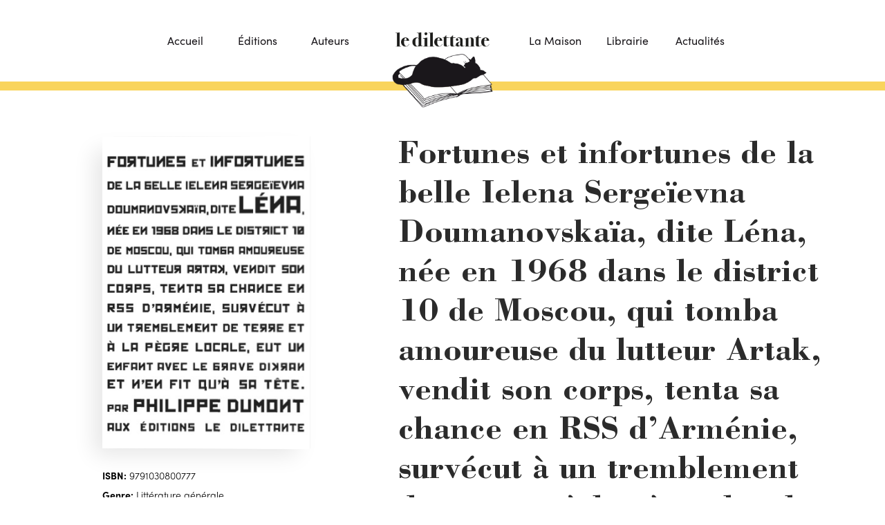

--- FILE ---
content_type: text/html; charset=UTF-8
request_url: https://www.ledilettante.com/product/fortunes-et-infortunes-de-la-belle-ielena-sergeievna-doumanovskaia-dite-lena-nee-en-1968-dans-le-district-10-de-moscou-qui-tomba-amoureuse-du-lutteur-artak-vendit-son-corps-tenta-sa-chance-en-rss/
body_size: 13482
content:
<!DOCTYPE html>
<html test lang="fr-FR">
<head>
<meta charset="UTF-8">
<meta http-equiv="X-UA-Compatible" content="IE=edge">
<meta name="viewport" content="width=device-width, initial-scale=1.0,maximum-scale=1">
<link rel="profile" href="http://gmpg.org/xfn/11">
<link rel="pingback" href="https://www.ledilettante.com/xmlrpc.php">
<link rel="apple-touch-icon-precomposed" sizes="57x57" href="https://www.ledilettante.com/wp-content/themes/pustaka/assets/img/favicon/apple-touch-icon-57x57.png"/>
<link rel="apple-touch-icon-precomposed" sizes="114x114" href="https://www.ledilettante.com/wp-content/themes/pustaka/assets/img/favicon/apple-touch-icon-114x114.png"/>
<link rel="apple-touch-icon-precomposed" sizes="72x72" href="https://www.ledilettante.com/wp-content/themes/pustaka/assets/img/favicon/apple-touch-icon-72x72.png"/>
<link rel="apple-touch-icon-precomposed" sizes="144x144" href="https://www.ledilettante.com/wp-content/themes/pustaka/assets/img/favicon/apple-touch-icon-144x144.png"/>
<link rel="apple-touch-icon-precomposed" sizes="60x60" href="https://www.ledilettante.com/wp-content/themes/pustaka/assets/img/favicon/apple-touch-icon-60x60.png"/>
<link rel="apple-touch-icon-precomposed" sizes="120x120" href="https://www.ledilettante.com/wp-content/themes/pustaka/assets/img/favicon/apple-touch-icon-120x120.png"/>
<link rel="apple-touch-icon-precomposed" sizes="76x76" href="https://www.ledilettante.com/wp-content/themes/pustaka/assets/img/favicon/apple-touch-icon-76x76.png"/>
<link rel="apple-touch-icon-precomposed" sizes="152x152" href="https://www.ledilettante.com/wp-content/themes/pustaka/assets/img/favicon/apple-touch-icon-152x152.png"/>
<link rel="icon" type="image/png" href="https://www.ledilettante.com/wp-content/themes/pustaka/assets/img/favicon/favicon-196x196.png" sizes="196x196"/>
<link rel="icon" type="image/png" href="https://www.ledilettante.com/wp-content/themes/pustaka/assets/img/favicon/favicon-96x96.png" sizes="96x96"/>
<link rel="icon" type="image/png" href="https://www.ledilettante.com/wp-content/themes/pustaka/assets/img/favicon/favicon-32x32.png" sizes="32x32"/>
<link rel="icon" type="image/png" href="https://www.ledilettante.com/wp-content/themes/pustaka/assets/img/favicon/favicon-16x16.png" sizes="16x16"/>
<link rel="icon" type="image/png" href="https://www.ledilettante.com/wp-content/themes/pustaka/assets/img/favicon/favicon-128.png" sizes="128x128"/>
<meta name="application-name" content="&nbsp;"/>
<meta name="msapplication-TileColor" content="#FFFFFF"/>
<meta name="msapplication-TileImage" content="https://www.ledilettante.com/wp-content/themes/pustaka/assets/img/favicon/mstile-144x144.png"/>
<meta name="msapplication-square70x70logo" content="https://www.ledilettante.com/wp-content/themes/pustaka/assets/img/favicon/mstile-70x70.png"/>
<meta name="msapplication-square150x150logo" content="https://www.ledilettante.com/wp-content/themes/pustaka/assets/img/favicon/mstile-150x150.png"/>
<meta name="msapplication-wide310x150logo" content="https://www.ledilettante.com/wp-content/themes/pustaka/assets/img/favicon/mstile-310x150.png"/>
<meta name="msapplication-square310x310logo" content="https://www.ledilettante.com/wp-content/themes/pustaka/assets/img/favicon/mstile-310x310.png"/>
<title>Fortunes et infortunes de la belle Ielena Sergeïevna Doumanovskaïa, dite Léna, née en 1968 dans le district 10 de Moscou, qui tomba amoureuse du lutteur Artak, vendit son corps, tenta sa chance en RSS d’Arménie, survécut à un tremblement de terre et à la pègre locale, eut un enfant avec le brave Dikran et n’en fit qu’à sa tête | Le Dilettante</title>
<meta name='robots' content='max-image-preview:large'/>
<!-- The SEO Framework par Sybre Waaijer -->
<meta property="og:image" content="https://www.ledilettante.com/wp-content/uploads/2022/05/Dumont_Fortunes_1erplatWEB.jpg"/>
<meta property="og:image:width" content="340"/>
<meta property="og:image:height" content="511"/>
<meta property="og:image:alt" content="couverture Dumont Fortunes"/>
<meta property="og:locale" content="fr_FR"/>
<meta property="og:type" content="product"/>
<meta property="og:title" content="Fortunes et infortunes de la belle Ielena Sergeïevna Doumanovskaïa, dite Léna, née en 1968 dans le district 10 de Moscou, qui tomba amoureuse du lutteur Artak, vendit son corps, tenta sa chance en RSS d’Arménie, survécut à un tremblement de terre et à la pègre locale, eut un enfant avec le brave Dikran et n’en fit qu’à sa tête | Le Dilettante"/>
<meta property="og:url" content="https://www.ledilettante.com/product/fortunes-et-infortunes-de-la-belle-ielena-sergeievna-doumanovskaia-dite-lena-nee-en-1968-dans-le-district-10-de-moscou-qui-tomba-amoureuse-du-lutteur-artak-vendit-son-corps-tenta-sa-chance-en-rss/"/>
<meta property="og:site_name" content="Le Dilettante"/>
<meta name="twitter:card" content="summary_large_image"/>
<meta name="twitter:title" content="Fortunes et infortunes de la belle Ielena Sergeïevna Doumanovskaïa, dite Léna, née en 1968 dans le district 10 de Moscou, qui tomba amoureuse du lutteur Artak, vendit son corps, tenta sa chance en RSS d’Arménie, survécut à un tremblement de terre et à la pègre locale, eut un enfant avec le brave Dikran et n’en fit qu’à sa tête | Le Dilettante"/>
<meta name="twitter:image" content="https://www.ledilettante.com/wp-content/uploads/2022/05/Dumont_Fortunes_1erplatWEB.jpg"/>
<meta name="twitter:image:width" content="340"/>
<meta name="twitter:image:height" content="511"/>
<meta name="twitter:image:alt" content="couverture Dumont Fortunes"/>
<link rel="canonical" href="https://www.ledilettante.com/product/fortunes-et-infortunes-de-la-belle-ielena-sergeievna-doumanovskaia-dite-lena-nee-en-1968-dans-le-district-10-de-moscou-qui-tomba-amoureuse-du-lutteur-artak-vendit-son-corps-tenta-sa-chance-en-rss/"/>
<!-- / The SEO Framework par Sybre Waaijer | 3.04ms meta | 14.97ms boot -->
<link rel='dns-prefetch' href='//fonts.googleapis.com'/>
<link rel="alternate" type="application/rss+xml" title="Le Dilettante &raquo; Flux" href="https://www.ledilettante.com/feed/"/>
<!-- <link rel='stylesheet' id='wp-block-library-css'  href='https://www.ledilettante.com/wp-includes/css/dist/block-library/style.min.css' type='text/css' media='all' /> -->
<!-- <link rel='stylesheet' id='wc-block-style-css'  href='https://www.ledilettante.com/wp-content/plugins/woocommerce/assets/css/blocks/style.css' type='text/css' media='all' /> -->
<!-- <link rel='stylesheet' id='contact-form-7-css'  href='https://www.ledilettante.com/wp-content/plugins/contact-form-7/includes/css/styles.css' type='text/css' media='all' /> -->
<!-- <link rel='stylesheet' id='icomoon-icon-css'  href='https://www.ledilettante.com/wp-content/plugins/tokoo-vitamins/extensions/mega-menus-vertical//fonts/icomoon/style.css' type='text/css' media='all' /> -->
<!-- <link rel='stylesheet' id='fontello-icon-css'  href='https://www.ledilettante.com/wp-content/plugins/tokoo-vitamins/extensions/mega-menus-vertical//fonts/fontello-7275ca86/css/fontello.css' type='text/css' media='all' /> -->
<!-- <link rel='stylesheet' id='themify-icon-css'  href='https://www.ledilettante.com/wp-content/plugins/tokoo-vitamins/extensions/mega-menus-vertical//fonts/themify-icons/themify-icons.css' type='text/css' media='all' /> -->
<!-- <link rel='stylesheet' id='photoswipe-css'  href='https://www.ledilettante.com/wp-content/plugins/woocommerce/assets/css/photoswipe/photoswipe.css' type='text/css' media='all' /> -->
<!-- <link rel='stylesheet' id='photoswipe-default-skin-css'  href='https://www.ledilettante.com/wp-content/plugins/woocommerce/assets/css/photoswipe/default-skin/default-skin.css' type='text/css' media='all' /> -->
<link rel="stylesheet" type="text/css" href="//www.ledilettante.com/wp-content/cache/wpfc-minified/8lznuqkj/8ev3r.css" media="all"/>
<style id='woocommerce-inline-inline-css' type='text/css'>.woocommerce form .form-row .required{visibility:visible}</style>
<!-- <link rel='stylesheet' id='aws-pro-style-css'  href='https://www.ledilettante.com/wp-content/plugins/advanced-woo-search-pro/assets/css/common.css' type='text/css' media='all' /> -->
<!-- <link rel='stylesheet' id='pustaka_fi_shortcodes-css'  href='https://www.ledilettante.com/wp-content/themes/pustaka/assets/fonts/pustaka-icons/style.css' type='text/css' media='all' /> -->
<!-- <link rel='stylesheet' id='pustaka_shortcodes_style-css'  href='https://www.ledilettante.com/wp-content/themes/pustaka/bootstrap/assets/css/koo-shortcodes.css' type='text/css' media='all' /> -->
<link rel="stylesheet" type="text/css" href="//www.ledilettante.com/wp-content/cache/wpfc-minified/4wrv5hu/8ev3a.css" media="all"/>
<link rel='stylesheet' id='pustaka-fonts-css' href='//fonts.googleapis.com/css?family=Open+Sans%3A300%2C400%2C500%2C600%7CPlayfair+Display%3A100%2C100italic%2C400%2C400italic%2C700' type='text/css' media='all'/>
<!-- <link rel='stylesheet' id='style-css'  href='https://www.ledilettante.com/wp-content/themes/pustaka/style.css' type='text/css' media='all' /> -->
<!-- <link rel='stylesheet' id='pustaka-style-main-css'  href='https://www.ledilettante.com/wp-content/themes/pustaka/assets/css/main.css' type='text/css' media='all' /> -->
<!-- <link rel='stylesheet' id='pustaka-style-font-icons-css'  href='https://www.ledilettante.com/wp-content/themes/pustaka/assets/css/font-icons.css' type='text/css' media='all' /> -->
<!-- <link rel='stylesheet' id='kc-general-css'  href='https://www.ledilettante.com/wp-content/plugins/kingcomposer/assets/frontend/css/kingcomposer.min.css' type='text/css' media='all' /> -->
<!-- <link rel='stylesheet' id='kc-animate-css'  href='https://www.ledilettante.com/wp-content/plugins/kingcomposer/assets/css/animate.css' type='text/css' media='all' /> -->
<!-- <link rel='stylesheet' id='kc-icon-1-css'  href='https://www.ledilettante.com/wp-content/plugins/kingcomposer/assets/css/icons.css' type='text/css' media='all' /> -->
<link rel="stylesheet" type="text/css" href="//www.ledilettante.com/wp-content/cache/wpfc-minified/e444c0c8/8ev3a.css" media="all"/>
<script src='//www.ledilettante.com/wp-content/cache/wpfc-minified/foi9x8wp/8ev3a.js' type="text/javascript"></script>
<!-- <script type='text/javascript' src='https://www.ledilettante.com/wp-includes/js/jquery/jquery.min.js' id='jquery-core-js'></script> -->
<!-- <script type='text/javascript' src='https://www.ledilettante.com/wp-includes/js/jquery/jquery-migrate.min.js' id='jquery-migrate-js'></script> -->
<script type='text/javascript' id='zxcvbn-async-js-extra'>//<![CDATA[
var _zxcvbnSettings={"src":"https:\/\/www.ledilettante.com\/wp-includes\/js\/zxcvbn.min.js"};
//]]></script>
<script src='//www.ledilettante.com/wp-content/cache/wpfc-minified/deyfcngy/8ev3a.js' type="text/javascript"></script>
<!-- <script type='text/javascript' src='https://www.ledilettante.com/wp-includes/js/zxcvbn-async.min.js' id='zxcvbn-async-js'></script> -->
<link rel="https://api.w.org/" href="https://www.ledilettante.com/wp-json/"/><link rel="alternate" type="application/json" href="https://www.ledilettante.com/wp-json/wp/v2/product/11675"/><link rel="EditURI" type="application/rsd+xml" title="RSD" href="https://www.ledilettante.com/xmlrpc.php?rsd"/>
<link rel="wlwmanifest" type="application/wlwmanifest+xml" href="https://www.ledilettante.com/wp-includes/wlwmanifest.xml"/> 
<link rel="alternate" type="application/json+oembed" href="https://www.ledilettante.com/wp-json/oembed/1.0/embed?url=https%3A%2F%2Fwww.ledilettante.com%2Fproduct%2Ffortunes-et-infortunes-de-la-belle-ielena-sergeievna-doumanovskaia-dite-lena-nee-en-1968-dans-le-district-10-de-moscou-qui-tomba-amoureuse-du-lutteur-artak-vendit-son-corps-tenta-sa-chance-en-rss%2F"/>
<link rel="alternate" type="text/xml+oembed" href="https://www.ledilettante.com/wp-json/oembed/1.0/embed?url=https%3A%2F%2Fwww.ledilettante.com%2Fproduct%2Ffortunes-et-infortunes-de-la-belle-ielena-sergeievna-doumanovskaia-dite-lena-nee-en-1968-dans-le-district-10-de-moscou-qui-tomba-amoureuse-du-lutteur-artak-vendit-son-corps-tenta-sa-chance-en-rss%2F&#038;format=xml"/>
<script type="text/javascript">var kc_script_data={ajax_url:"https://www.ledilettante.com/wp-admin/admin-ajax.php"}</script>	<noscript><style>.woocommerce-product-gallery{opacity:1!important}</style></noscript>
<style type="text/css">.hamburger-inner,.hamburger-inner::before,.hamburger-inner::after{background-image:linear-gradient(-90deg,#f9d45c,#f9d45c)}.page-header-bg .bg:before{background:linear-gradient(#f9d45c,#f9d45c)}.post-grid .post__inner:after,.post-masonry .post__inner:after,.hdr-widget--product-search .product-search-input .line,.user-auth-box .user-auth-box-content:before{background-image:linear-gradient(90deg,transparent,#f9d45c,#f9d45c,#f9d45c,transparent)}.menu-main-wrapper .menu>.menu-item a:before,.menu-user-wrap .menu>.menu-item a:after{background-image:linear-gradient(90deg,#f9d45c,#f9d45c)}.menu-main-wrapper .menu-item.mega-menu>.sub-menu .sub-menu a:after,.widget_search form input[type="submit"],.product-list .product__image .onsale,.wc_payment_methods.payment_methods .wc_payment_method label:after,.woocommerce-pagination ul.page-numbers .page-numbers.current{background-color:#f9d45c}.button:hover,.comment-respond .form-submit input:hover,input[type="submit"]:hover,input[type="reset"]:hover,input[type="submit"].dokan-btn-theme:hover,.dokan-btn-theme:hover,input[type="submit"]:hover,input[type="reset"]:hover{border-color:#f9d45c;color:#f9d45c}.button:hover,.product__detail-nav li.active a,.product__detail-nav li:hover a,.user-auth-box .user-auth-box-content .tokoo-popup__close,.wc_payment_methods.payment_methods .wc_payment_method label:before,input[type="submit"].dokan-btn-theme,.dokan-btn-theme,input[type="submit"],input[type="reset"]{border-color:#f9d45c}.hdr-widget--site-logo a,.hdr-widget-dropdown-menu .menu-item:hover>a,.site-footer a,.product-list .product__price,.widget.widget_price_filter .price_slider_amount .price_label span{color:#f9d45c}.hdr-widget-dropdown-menu .sub-menu .menu-item a:before,.hdr-widget-dropdown-menu .menu>.menu-item>a:before,.widget.widget_price_filter .price_slider.ui-slider .ui-slider-range{background-image:linear-gradient(90deg,#f9d45c,#f9d45c)}.product-grid .product__action .button, .product-grid .product__action .comment-respond .form-submit input, .comment-respond .form-submit .product-grid .product__action input, .product-grid .product__action .widget.widget_product_search input[type="submit"], .widget.widget_product_search .product-grid .product__action input[type="submit"],
.added_to_cart.wc-forward,
.product-grid .product__price,
.product-overview .product-action .price,
.book-images .book__action button [class*="ico"], .book-images .book__action .see-inside [class*="ico"],
.product__detail-nav li.active a, .product__detail-nav li:hover a,
.menu-main-wrapper .menu-item:not(.mega-menu) .sub-menu li:hover > a,
.widget.widget_shopping_cart .quantity,
.widget.widget_shopping_cart .total .amount
{color:#f9d45c}.tagcloud a,.section-header:after,.product-grid .product .onsale{background-color:#f9d45c}.button,.comment-respond .form-submit input,.widget.widget_product_search input[type="submit"],input[type="submit"],input[type="reset"]{border-color:#f9d45c}.hdr-widget--menu-cart .menu-cart-trigger .cart-count,.button:hover,.star-rating span:before,.star-rating span:before,.single-post .post__meta a,.product-layout-view a:hover,.product-layout-view a.active,.hdr-widget--product-search .fa,.hdr-widget--menu-cart .menu-cart-trigger,.post-grid .post__meta span a:hover,.post-masonry .post__meta span a:hover,.widget.widget_shopping_cart .quantity,.widget.widget_shopping_cart .total .amount{color:#f9d45c}body{font-family:Open\ Sans;font-size:16px;font-weight:400;letter-spacing:0;line-height:1.8;background-color:#f6f6f6;color:#616161}h1,h2,h3,h4,h5,h6,.single-post .post__title,.widget-title,.page-header .page-title{font-family:Playfair\ Display;font-weight:400;letter-spacing:0}</style>
<!-- BEGIN Typekit Fonts for WordPress -->
<link rel="stylesheet" href="https://use.typekit.net/che3xoo.css">
<!-- END Typekit Fonts for WordPress -->
<link rel="stylesheet" href="https://use.typekit.net/che3xoo.css">
<!-- <link rel='stylesheet' id='kc-icon-1-css' href='https://www.ledilettante.com/wp-content/themes/pustaka/assets/css/dilettante.css?time=1768868964' type='text/css' media='all'/> -->
<!-- <link rel='stylesheet' id='kc-icon-1-css' href='https://www.ledilettante.com/wp-content/themes/pustaka/assets/css/dilettante-header.css' type='text/css' media='all'/> -->
<link rel="stylesheet" type="text/css" href="//www.ledilettante.com/wp-content/cache/wpfc-minified/m7w4pdtg/8ev3a.css" media="all"/>
<link rel="stylesheet" href="https://unpkg.com/leaflet@1.5.1/dist/leaflet.css" integrity="sha512-xwE/Az9zrjBIphAcBb3F6JVqxf46+CDLwfLMHloNu6KEQCAWi6HcDUbeOfBIptF7tcCzusKFjFw2yuvEpDL9wQ==" crossorigin=""/>
<script src="https://unpkg.com/leaflet@1.5.1/dist/leaflet.js" integrity="sha512-GffPMF3RvMeYyc1LWMHtK8EbPv0iNZ8/oTtHPx9/cc2ILxQ+u905qIwdpULaqDkyBKgOaB57QTMg7ztg8Jm2Og==" crossorigin=""></script>
</head>
<body class="product-template-default single single-product postid-11675 kc-css-system woocommerce woocommerce-page woocommerce-no-js">
<div class="site-content   computer">
<div class="site-header-wrap is-sticky">
<div class="site-header site-header--type-2">
<div class="container">
<div class="hdr-widget hdr-widget--menu-main">
<button class="menu-main-toggle hamburger hamburger--elastic" type="button"><span class="hamburger-box"><span class="hamburger-inner"></span></span></button>
</div>
<div class="hdr-widget hdr-widget--site-logo">
<div class="site-logo"><a class="text-gradient" href="https://www.ledilettante.com/"><strong>Le Dilettante</strong></a></div>
<small class="site-description">Editeur et libraire</small>				<a href="/"><img src="https://www.ledilettante.com/wp-content/themes/pustaka/assets/img/logo.png" alt="Le Dilettante"></a>
</div>
<div class="hdr-widget hdr-widget--menu-main hdr-widget-dropdown-menu">
<div class="menu-main-dropdown">
<ul id="menu-primary-menus" class="menu"><li id="menu-item-4209" class="menu-item menu-item-type-custom menu-item-object-custom"><a href="https://ledilettante.com"><span class="menu-label">Accueil</span></a></li>
<li id="menu-item-4784" class="menu-item menu-item-type-post_type menu-item-object-page"><a href="https://www.ledilettante.com/editions/"><span class="menu-label">Éditions</span></a></li>
<li id="menu-item-4665" class="menu-item menu-item-type-post_type menu-item-object-page"><a href="https://www.ledilettante.com/auteurs/"><span class="menu-label">Auteurs</span></a></li>
<li id="menu-item-5042" class="menu-item menu-item-type-post_type menu-item-object-page"><a href="https://www.ledilettante.com/maison/"><span class="menu-label">La Maison</span></a></li>
<li id="menu-item-9885" class="menu-item menu-item-type-custom menu-item-object-custom"><a href="https://librairie.ledilettante.com/"><span class="menu-label">Librairie</span></a></li>
<li id="menu-item-8167" class="menu-item menu-item-type-post_type menu-item-object-page"><a href="https://www.ledilettante.com/actualites/"><span class="menu-label">Actualités</span></a></li>
</ul>	</div>
</div>
<!-- <div class="hdr-widget hdr-widget--product-search search-dropdown">
<button class="search-dropdown-toggle"><i class="fa fa-search"></i></button>
<form role="search" method="get" class="searchform" action="https://www.ledilettante.com/" >
<div class="product-search-category">
<select  name='product_cat' id='product_cat' class='postform' >
<option value='0' selected='selected'>All Categories</option>
<option class="level-0" value="anticipation">Anticipation</option>
<option class="level-0" value="drama">Aphorismes</option>
<option class="level-0" value="aventures">Aventures</option>
<option class="level-0" value="biographie">Biographie</option>
<option class="level-0" value="carnets">Carnets</option>
<option class="level-0" value="carnets-2">carnets</option>
<option class="level-0" value="best-seller">Chroniques</option>
<option class="level-0" value="contes">Conte(s)</option>
<option class="level-0" value="correspondance">Correspondance</option>
<option class="level-0" value="decouvertes">Découvertes</option>
<option class="level-0" value="essai">Essai</option>
<option class="level-0" value="fables">Fables</option>
<option class="level-0" value="fragments">Fragments</option>
<option class="level-0" value="historique">Historique</option>
<option class="level-0" value="hors-collection">Hors collection</option>
<option class="level-0" value="women">Humour</option>
<option class="level-0" value="actions">Journal</option>
<option class="level-0" value="litterature-generale">Littérature générale</option>
<option class="level-0" value="noir">Noir</option>
<option class="level-0" value="horror">Nouvelles</option>
<option class="level-0" value="loved">Novella(s)</option>
<option class="level-0" value="boys">Poésie</option>
<option class="level-0" value="premier-roman">Premier roman</option>
<option class="level-0" value="cd">Récit(s)</option>
<option class="level-0" value="redecouvertes">Redécouvertes</option>
<option class="level-0" value="roman">Roman</option>
<option class="level-0" value="true-story">Traduction</option>
<option class="level-0" value="uncategorized">Uncategorized</option>
</select>
<div class="fa fa-angle-down"></div>
</div>
<div class="product-search-input">
<input id="product-search-keyword" type="text" name="s">
<label for="product-search-keyword">
Tapez votre recherche et faites « entrée »		</label>
<button type="submit" class="search-icon">
<i class="fa fa-search"></i>
</button>
<div class="line"></div>
</div>
<input type="hidden" name="post_type" value="product">
</form>
</div> -->
<div class="hdr-widget hdr-widget--menu-user">
<div class="menu-nologin-user-wrap">
<a class="open-login-popup" href="">Log In</a>
</div>
</div>
<div class="hdr-widget hdr-widget--menu-cart">
<div class="menu-cart">
<button class="menu-cart-trigger">
<span class="text-gradient">
Cart								</span>
<span class="cart-count">0</span>
</button>
<div class="widget woocommerce widget_shopping_cart"><h2 class="widgettitle">Panier</h2><div class="widget_shopping_cart_content"></div></div>					</div>
</div>
</div>
<div class="mobile-menu-wrap">
<div class="hdr-widget--product-search">
<form role="search" method="get" class="searchform" action="https://www.ledilettante.com/">
<div class="product-search-category">
<select name='product_cat' id='product-category-mobile' class='postform'>
<option value='0' selected='selected'>All Categories</option>
<option class="level-0" value="uncategorized">Uncategorized</option>
<option class="level-0" value="actions">Journal</option>
<option class="level-0" value="best-seller">Chroniques</option>
<option class="level-0" value="boys">Poésie</option>
<option class="level-0" value="cd">Récit(s)</option>
<option class="level-0" value="drama">Aphorismes</option>
<option class="level-0" value="horror">Nouvelles</option>
<option class="level-0" value="loved">Novella(s)</option>
<option class="level-0" value="true-story">Traduction</option>
<option class="level-0" value="women">Humour</option>
<option class="level-0" value="roman">Roman</option>
<option class="level-0" value="decouvertes">Découvertes</option>
<option class="level-0" value="redecouvertes">Redécouvertes</option>
<option class="level-0" value="essai">Essai</option>
<option class="level-0" value="correspondance">Correspondance</option>
<option class="level-0" value="hors-collection">Hors collection</option>
<option class="level-0" value="contes">Conte(s)</option>
<option class="level-0" value="fragments">Fragments</option>
<option class="level-0" value="premier-roman">Premier roman</option>
<option class="level-0" value="fables">Fables</option>
<option class="level-0" value="biographie">Biographie</option>
<option class="level-0" value="litterature-generale">Littérature générale</option>
<option class="level-0" value="aventures">Aventures</option>
<option class="level-0" value="anticipation">Anticipation</option>
<option class="level-0" value="noir">Noir</option>
<option class="level-0" value="historique">Historique</option>
<option class="level-0" value="carnets">Carnets</option>
<option class="level-0" value="carnets-2">carnets</option>
</select>
<div class="fa fa-angle-down"></div>
</div>
<div class="product-search-input">
<input id="product-search-keyword-mobile" type="text" name="s">
<label for="product-search-keyword-mobile">
Tapez votre recherche <em>puis tapez « entrée »</em>		</label>
<div class="search-icon">
<div class="fa fa-search"></div>
</div>
<div class="line"></div>
</div>
<input type="hidden" name="post_type" value="product">
</form>
</div>
<nav class="mobile-menu"></nav>
<div class="hdr-widget hdr-widget--menu-user">
<div class="menu-nologin-user-wrap">
<a class="open-login-popup" href="">Log In</a>
</div>
</div>
</div>
</div>
</div>
<main class="main-content">	
<div class="product-overview single">
<div class="container">
<div class="woocommerce-notices-wrapper"></div>		<div id="product-11675" class="post-11675 product type-product status-publish has-post-thumbnail dessinateurs-camille-cazaubon-2 product_cat-litterature-generale product_cat-roman book_author-philippe-dumont first instock shipping-taxable product-type-simple">
<div class="product-overview__summary product-overview__summary-mobile">
<h1 class="product__title">Fortunes et infortunes de la belle Ielena Sergeïevna Doumanovskaïa, dite Léna, née en 1968 dans le district 10 de Moscou, qui tomba amoureuse du lutteur Artak, vendit son corps, tenta sa chance en RSS d’Arménie, survécut à un tremblement de terre et à la pègre locale, eut un enfant avec le brave Dikran et n’en fit qu’à sa tête		</h1>
<div class="product__meta">
<div class="author">				<a href="https://www.ledilettante.com/auteur/philippe-dumont/">Philippe Dumont</a>
</div>					</div>
</div>
<div class="product-overview__image">
<a href="https://www.ledilettante.com/wp-content/uploads/2022/06/Dumont_Fortunes_102-108.pdf" target="_blank">
<div class="book-images">
<div class="book">
<img width="340" height="511" src="https://www.ledilettante.com/wp-content/uploads/2022/05/Dumont_Fortunes_1erplatWEB.jpg" class="placeholder wp-post-image" alt="couverture Dumont Fortunes" loading="lazy" srcset="https://www.ledilettante.com/wp-content/uploads/2022/05/Dumont_Fortunes_1erplatWEB.jpg 340w, https://www.ledilettante.com/wp-content/uploads/2022/05/Dumont_Fortunes_1erplatWEB-200x300.jpg 200w, https://www.ledilettante.com/wp-content/uploads/2022/05/Dumont_Fortunes_1erplatWEB-266x400.jpg 266w, https://www.ledilettante.com/wp-content/uploads/2022/05/Dumont_Fortunes_1erplatWEB-300x451.jpg 300w" sizes="(max-width: 340px) 100vw, 340px"/>								<div class="book__page book__page--front">
<img width="340" height="511" src="https://www.ledilettante.com/wp-content/uploads/2022/05/Dumont_Fortunes_1erplatWEB.jpg" class="attachment-shop_single size-shop_single wp-post-image" alt="couverture Dumont Fortunes" loading="lazy" srcset="https://www.ledilettante.com/wp-content/uploads/2022/05/Dumont_Fortunes_1erplatWEB.jpg 340w, https://www.ledilettante.com/wp-content/uploads/2022/05/Dumont_Fortunes_1erplatWEB-200x300.jpg 200w, https://www.ledilettante.com/wp-content/uploads/2022/05/Dumont_Fortunes_1erplatWEB-266x400.jpg 266w, https://www.ledilettante.com/wp-content/uploads/2022/05/Dumont_Fortunes_1erplatWEB-300x451.jpg 300w" sizes="(max-width: 340px) 100vw, 340px"/>									</div>
<div class="book__page book__page--back">
</div>
<div class="book__page book__page--first-page"></div>
<div class="book__page book__page--second-page"></div>
<div class="book__page book__page--side"></div>
<div class="book__page book__page--side-paper"></div>
</div>
<div class="book__action">
<button class="see-back">
<i class="dripicons-clockwise"></i>
<span>Flip to Back</span>
</button>
<a class="see-inside productThumb">
<i class="dripicons-preview"></i>
<span>Look Inside</span>
</a>			</div>
</div>
<!-- LOOK INSIDE POPUP -->
<div class="tokoo-look-inside">
<div class="overlay"></div>
<div class="look-inside-box tab-detail-active tab-related-active">
<!-- TITLE -->
<header class="look-inside-book-title">
<h2><span>You are previewing:</span> Fortunes et infortunes de la belle Ielena Sergeïevna Doumanovskaïa, dite Léna, née en 1968 dans le district 10 de Moscou, qui tomba amoureuse du lutteur Artak, vendit son corps, tenta sa chance en RSS d’Arménie, survécut à un tremblement de terre et à la pègre locale, eut un enfant avec le brave Dikran et n’en fit qu’à sa tête</h2>
<button class="look-inside__close"><i class="dripicons-cross"></i></button>
</header>
<!-- BOOK DETAILS -->
<div class="look-inside-book-detail">
<button class="toggle-detail-tab"><i class="dripicons-chevron-left"></i></button>
<div class="tab-content">
<div class="book-item">
<div class="book-image">
<img width="340" height="511" src="https://www.ledilettante.com/wp-content/uploads/2022/05/Dumont_Fortunes_1erplatWEB.jpg" class="attachment-shop_single size-shop_single wp-post-image" alt="couverture Dumont Fortunes" loading="lazy" srcset="https://www.ledilettante.com/wp-content/uploads/2022/05/Dumont_Fortunes_1erplatWEB.jpg 340w, https://www.ledilettante.com/wp-content/uploads/2022/05/Dumont_Fortunes_1erplatWEB-200x300.jpg 200w, https://www.ledilettante.com/wp-content/uploads/2022/05/Dumont_Fortunes_1erplatWEB-266x400.jpg 266w, https://www.ledilettante.com/wp-content/uploads/2022/05/Dumont_Fortunes_1erplatWEB-300x451.jpg 300w" sizes="(max-width: 340px) 100vw, 340px"/>							</div>
<div class="book-detail">
<h2>Fortunes et infortunes de la belle Ielena Sergeïevna Doumanovskaïa, dite Léna, née en 1968 dans le district 10 de Moscou, qui tomba amoureuse du lutteur Artak, vendit son corps, tenta sa chance en RSS d’Arménie, survécut à un tremblement de terre et à la pègre locale, eut un enfant avec le brave Dikran et n’en fit qu’à sa tête</h2>
<div class="author">				<a href="https://www.ledilettante.com/auteur/philippe-dumont/">Philippe Dumont</a>
</div>															</div>
</div>
<div class="book-meta"> 
<table class="shop_attributes">
<tr class="">
<th>Author</th>
<td>
<a href="https://www.ledilettante.com/auteur/philippe-dumont/"><p>Philippe Dumont</p></a>
</td>
</tr>
</table>
</div>
</div>
</div>
<!-- MIDDLE CONTENT -->
<div class="book-preview-pages">
<div class="book-preview-tools">
<button class="preview-zoom-in" title="Zoom in"><i class="dripicons-plus"></i></button>
<button class="preview-zoom-out" title="Zoom out"><i class="dripicons-minus"></i></button>
</div>
<div class="book-pages-wrap">
<div class="book-pages">
<img width="340" height="511" src="https://www.ledilettante.com/wp-content/uploads/2022/05/Dumont_Fortunes_1erplatWEB.jpg" class="attachment-full size-full wp-post-image" alt="couverture Dumont Fortunes" loading="lazy" srcset="https://www.ledilettante.com/wp-content/uploads/2022/05/Dumont_Fortunes_1erplatWEB.jpg 340w, https://www.ledilettante.com/wp-content/uploads/2022/05/Dumont_Fortunes_1erplatWEB-200x300.jpg 200w, https://www.ledilettante.com/wp-content/uploads/2022/05/Dumont_Fortunes_1erplatWEB-266x400.jpg 266w, https://www.ledilettante.com/wp-content/uploads/2022/05/Dumont_Fortunes_1erplatWEB-300x451.jpg 300w" sizes="(max-width: 340px) 100vw, 340px"/>																				</div>
</div>
</div>
<!-- RIGHT CONTENT -->
<div class="look-inside-book-related">
<button class="toggle-related-tab"><i class="dripicons-chevron-right"></i></button>
<div class="tab-content">
<h2 class="section__title">Voir aussi</h2>
<ul class="product_list_widget">
<li>
<a href="https://www.ledilettante.com/product/requiem-pour-une-huitre/" class="product-image">
<img width="321" height="475" src="https://www.ledilettante.com/wp-content/uploads/2019/05/978-2-84263-036-2.jpg" class="attachment-shop_single size-shop_single wp-post-image" alt="" loading="lazy" srcset="https://www.ledilettante.com/wp-content/uploads/2019/05/978-2-84263-036-2.jpg 321w, https://www.ledilettante.com/wp-content/uploads/2019/05/978-2-84263-036-2-203x300.jpg 203w, https://www.ledilettante.com/wp-content/uploads/2019/05/978-2-84263-036-2-270x400.jpg 270w, https://www.ledilettante.com/wp-content/uploads/2019/05/978-2-84263-036-2-300x444.jpg 300w" sizes="(max-width: 321px) 100vw, 321px"/>									</a>
<div class="product-detail">
<a href="https://www.ledilettante.com/product/requiem-pour-une-huitre/" title="Requiem pour une huître">
<span class="product-title">Requiem pour une huître</span>
</a>
</div>
</li>
<li>
<a href="https://www.ledilettante.com/product/partage-de-la-soif/" class="product-image">
<img width="327" height="475" src="https://www.ledilettante.com/wp-content/uploads/2019/05/978-2-84263-031-7.jpg" class="attachment-shop_single size-shop_single wp-post-image" alt="" loading="lazy" srcset="https://www.ledilettante.com/wp-content/uploads/2019/05/978-2-84263-031-7.jpg 327w, https://www.ledilettante.com/wp-content/uploads/2019/05/978-2-84263-031-7-207x300.jpg 207w, https://www.ledilettante.com/wp-content/uploads/2019/05/978-2-84263-031-7-275x400.jpg 275w, https://www.ledilettante.com/wp-content/uploads/2019/05/978-2-84263-031-7-300x436.jpg 300w" sizes="(max-width: 327px) 100vw, 327px"/>									</a>
<div class="product-detail">
<a href="https://www.ledilettante.com/product/partage-de-la-soif/" title="Partage de la soif">
<span class="product-title">Partage de la soif</span>
</a>
</div>
</li>
<li>
<a href="https://www.ledilettante.com/product/le-petit-creve/" class="product-image">
<img width="305" height="475" src="https://www.ledilettante.com/wp-content/uploads/2019/05/978-2-905344-88-5.jpg" class="attachment-shop_single size-shop_single wp-post-image" alt="" loading="lazy" srcset="https://www.ledilettante.com/wp-content/uploads/2019/05/978-2-905344-88-5.jpg 305w, https://www.ledilettante.com/wp-content/uploads/2019/05/978-2-905344-88-5-193x300.jpg 193w, https://www.ledilettante.com/wp-content/uploads/2019/05/978-2-905344-88-5-257x400.jpg 257w, https://www.ledilettante.com/wp-content/uploads/2019/05/978-2-905344-88-5-300x467.jpg 300w" sizes="(max-width: 305px) 100vw, 305px"/>									</a>
<div class="product-detail">
<a href="https://www.ledilettante.com/product/le-petit-creve/" title="Le Petit crevé">
<span class="product-title">Le Petit crevé</span>
</a>
</div>
</li>
<li>
<a href="https://www.ledilettante.com/product/un-grand-voyage/" class="product-image">
<img width="318" height="475" src="https://www.ledilettante.com/wp-content/uploads/2019/05/978-2-905344-77-9.jpg" class="attachment-shop_single size-shop_single wp-post-image" alt="" loading="lazy" srcset="https://www.ledilettante.com/wp-content/uploads/2019/05/978-2-905344-77-9.jpg 318w, https://www.ledilettante.com/wp-content/uploads/2019/05/978-2-905344-77-9-201x300.jpg 201w, https://www.ledilettante.com/wp-content/uploads/2019/05/978-2-905344-77-9-268x400.jpg 268w, https://www.ledilettante.com/wp-content/uploads/2019/05/978-2-905344-77-9-300x448.jpg 300w" sizes="(max-width: 318px) 100vw, 318px"/>									</a>
<div class="product-detail">
<a href="https://www.ledilettante.com/product/un-grand-voyage/" title="Un grand voyage">
<span class="product-title">Un grand voyage</span>
</a>
</div>
</li>
<li>
<a href="https://www.ledilettante.com/product/le-fluide-rouge/" class="product-image">
<img width="310" height="465" src="https://www.ledilettante.com/wp-content/uploads/2019/05/9782905344410.jpg" class="attachment-shop_single size-shop_single wp-post-image" alt="" loading="lazy" srcset="https://www.ledilettante.com/wp-content/uploads/2019/05/9782905344410.jpg 310w, https://www.ledilettante.com/wp-content/uploads/2019/05/9782905344410-200x300.jpg 200w, https://www.ledilettante.com/wp-content/uploads/2019/05/9782905344410-267x400.jpg 267w, https://www.ledilettante.com/wp-content/uploads/2019/05/9782905344410-300x450.jpg 300w" sizes="(max-width: 310px) 100vw, 310px"/>									</a>
<div class="product-detail">
<a href="https://www.ledilettante.com/product/le-fluide-rouge/" title="Le Fluide rouge">
<span class="product-title">Le Fluide rouge</span>
</a>
</div>
</li>
</ul>
</div>
</div>
</div>
</div>
</a>
<div class="metas product__excerpt">
<p><strong>ISBN:</strong> 9791030800777</a></p>
<p><strong>Genre:</strong> Littérature générale</a></p>
<p><strong>Date de parution:</strong> 22/08/2022</p>
<p><strong>Couverture :</strong> Camille Cazaubon</p>
<p><strong>Prix:</strong> 18€</p>
<p><strong>Prix numérique:</strong> 8,99€</p>
<p><strong>Exemplaire du tirage de tête:</strong> 72€</p>
</div>
</div>
<div class="product-overview__summary product-overview__summary-desktop">
<h1 class="product__title">Fortunes et infortunes de la belle Ielena Sergeïevna Doumanovskaïa, dite Léna, née en 1968 dans le district 10 de Moscou, qui tomba amoureuse du lutteur Artak, vendit son corps, tenta sa chance en RSS d’Arménie, survécut à un tremblement de terre et à la pègre locale, eut un enfant avec le brave Dikran et n’en fit qu’à sa tête</h1>
<div class="product__meta">
<div class="author">				<a href="https://www.ledilettante.com/auteur/philippe-dumont/">Philippe Dumont</a>
</div>					</div>
<div class="product__excerpt">
</div>
<div class="buy-links">
<div class="kc-elm kc-css-387561 kc-animate-delay-400 kc-pro-button kc-button-2 btn-yellow">
<a href="https://www.librairiesindependantes.com/product/search/?query=9791030800777" target="_blank" title="Commender la version papier">
<span class="creative_title">Commander en papier</span>	</a>
</div>
<div class="kc-elm kc-css-387561 kc-animate-delay-400 kc-pro-button kc-button-2 btn-yellow">
<a href="https://boutique.ledilettante.com/fr/products?utf8=✓&keywords=Fortunes et infortunes de la belle Ielena Sergeïevna Doumanovskaïa, dite Léna, née en 1968 dans le district 10 de Moscou, qui tomba amoureuse du lutteur Artak, vendit son corps, tenta sa chance en RSS d’Arménie, survécut à un tremblement de terre et à la pègre locale, eut un enfant avec le brave Dikran et n’en fit qu’à sa tête" target="_blank" title="Commander la version numérique">
<span class="creative_title">Commander en numérique</span>	</a>
</div>
</div>
<div class="extrait-links">
<div class="kc-elm kc-css-387561 kc-animate-delay-400 kc-pro-button kc-button-2 btn-yellow">
<a href="https://www.ledilettante.com/wp-content/uploads/2022/06/Dumont_Fortunes_102-108.pdf" target="_blank" title="Lire l'extrait PDF">
<span class="creative_title">Lire l'extrait PDF</span>	</a>
</div>
</div>
<div class="ausha">
<iframe frameborder="0" loading="lazy" id="ausha-G5oL" height="220" style="border: none; width:700px; height:220px" src="https://player.ausha.co/index.html?showId=BMnM4tne9g00&display=horizontal&color=%2372238e&podcastId=bllzefLqjDZX&v=3&playerId=ausha-G5oL"></iframe><script src="https://player.ausha.co/ausha-player.js"></script>		</div>
<div class="product-action">
<div class="product-bookmark">
<div class="post__share" data-title="Fortunes et infortunes de la belle Ielena Sergeïevna Doumanovskaïa, dite Léna, née en 1968 dans le district 10 de Moscou, qui tomba amoureuse du lutteur Artak, vendit son corps, tenta sa chance en RSS d’Arménie, survécut à un tremblement de terre et à la pègre locale, eut un enfant avec le brave Dikran et n’en fit qu’à sa tête" data-text="Fortunes et infortunes de la belle Ielena Sergeïevna Doumanovskaïa, dite Léna, née en 1968 dans le district 10 de Moscou, qui tomba amoureuse du lutteur Artak, vendit son corps, tenta sa chance en RSS d’Arménie, survécut à un tremblement de terre et à la pègre locale, eut un enfant avec le brave Dikran et n’en fit qu’à sa tête" data-image="https://www.ledilettante.com/wp-content/uploads/2022/05/Dumont_Fortunes_1erplatWEB.jpg" data-url="https://www.ledilettante.com/product/fortunes-et-infortunes-de-la-belle-ielena-sergeievna-doumanovskaia-dite-lena-nee-en-1968-dans-le-district-10-de-moscou-qui-tomba-amoureuse-du-lutteur-artak-vendit-son-corps-tenta-sa-chance-en-rss/" data-width=640 data-height=480>
<strong></strong>
<a href="" class="facebook s_facebook"><i class="fa fa-facebook"></i><span class="label">Facebook</span></a>
<a href="" class="twitter s_twitter"><i class="fa fa-twitter"></i><span class="label">Twitter</span></a>
<a href="" class="linkedin s_linkedin"><i class="fa fa-linkedin"></i><span class="label">LinkedIn</span></a>
</div>
<div class="separator separator--arrow"></div>
</div>
<div class="product_meta">
<span class="posted_in">Catégories : <a href="https://www.ledilettante.com/product-category/roman/litterature-generale/" rel="tag">Littérature générale</a>, <a href="https://www.ledilettante.com/product-category/roman/" rel="tag">Roman</a></span>
</div>
</div>
</div><!-- .summary -->
<meta itemprop="url" content="https://www.ledilettante.com/product/fortunes-et-infortunes-de-la-belle-ielena-sergeievna-doumanovskaia-dite-lena-nee-en-1968-dans-le-district-10-de-moscou-qui-tomba-amoureuse-du-lutteur-artak-vendit-son-corps-tenta-sa-chance-en-rss/"/>
</div><!-- #product- -->
</div>
</div>
<div class="product-detail">
<div class="product__detail-content">
<div class="woocommerce-Tabs-panel woocommerce-Tabs-panel--description panel entry-content wc-tab" id="tab-description" style="display: block;">
<div class="container">			
<div class="big-part">
<H3 class="yellow-text"><strong>Résumé :</strong></H3>
<span data-offset-key="5fdkd-0-0">Philippe Dumont nous narre la sombre vie, meurtrie, zigzagante et picaresque, d&rsquo;Ielena Sergeïevna Doumanovskaïa, dite Léna, qui a tout d&rsquo;une" Justine au pays des Soviets "ou d&rsquo;une" Juliette en temps de </span><em>perestroïka</em><span data-offset-key="5fdkd-0-2">" . Malgré violences, blessures et avanies, quelque chose en elle demeure intouchable : une tigresse au cœur de fer. C&rsquo;est le minimum quand on espère contre la détresse fade et le morne ennui du petit peuple moscovite. </span>
</div>
<div class="big-part">
<h3 class="yellow-text"><strong>On en parle :</strong></h3>
<h4 class="presse-titre">PRESSE QUOTIDIENNE RÉGIONALE</h4>
<div class="item-presse">
<p><img loading="lazy" class="details-image" draggable="false" src="https://www.ledilettante.com/wp-content/uploads/2022/06/Capture-décran-2022-06-13-à-11.03.06.png" alt="" width="304" height="52"/></p>
<p><img class="details-image" draggable="false" src="https://www.ledilettante.com/wp-content/uploads/2023/02/Capture-décran-2023-02-28-à-16.49.18-1024x478.png" alt=""/></p>
</div>
<h4 class="presse-titre">PRESSE NATIONALE</h4>
<div class="item-presse">
<p><img class="details-image" draggable="false" src="https://www.ledilettante.com/wp-content/uploads/2023/01/Figaro-Littéraire-18-janvier-1024x724.jpg" alt=""/></p>
</div>
</div>
</div>
</div>				
</div>
</div>
</div>
</div>
</main>
		<style type="text/css">@media only screen and (min-width:1000px) and (max-width:5000px){body.kc-css-system .kc-css-1000646{width:33.33%}body.kc-css-system .kc-css-1398463{width:100%}body.kc-css-system .kc-css-734737{width:33.69%}body.kc-css-system .kc-css-4139113{width:100%}body.kc-css-system .kc-css-1664352{width:32.96%}body.kc-css-system .kc-css-2104983{width:100%}}body.kc-css-system .kc-css-1452075{padding:20px 20px 20px 20px}body.kc-css-system .kc-css-3895076{margin-top:20px}body.kc-css-system .kc-css-1000646{padding-right:140px}body.kc-css-system .kc-css-1398463{padding-top:20px}body.kc-css-system .kc-css-2844216 .section-title{font-size:24px}body.kc-css-system .kc-css-2928263,body.kc-css-system .kc-css-2928263 p{font-size:15px;font-weight:400}body.kc-css-system .kc-css-2928263{padding-top:0;padding-bottom:0}body.kc-css-system .kc-css-3623791 a{background-color:#ffd970;border-radius:50px 50px 50px 50px}body.kc-css-system .kc-css-3623791 i{font-size:16px}body.kc-css-system .kc-css-3623791 a:hover{background-color:#000}body.kc-css-system .kc-css-3623791{text-align:left;padding-top:32px}body.kc-css-system .kc-css-4139113{padding-top:20px}body.kc-css-system .kc-css-2458826 .section-title{font-size:24px}body.kc-css-system .kc-css-249601,body.kc-css-system .kc-css-249601 p{font-size:15px;font-weight:400}body.kc-css-system .kc-css-249601{padding-top:0;padding-bottom:0}body.kc-css-system .kc-css-2104983{padding-top:20px}body.kc-css-system .kc-css-578672{padding-top:20px;padding-bottom:20px}body.kc-css-system .kc-css-1934770{margin-top:70px}@media only screen and (max-width:1024px){body.kc-css-system .kc-css-1000646{padding-right:50px}}@media only screen and (max-width:999px){body.kc-css-system .kc-css-1199340{margin-left:5%;width:90%}body.kc-css-system .kc-css-1000646{width:100%;margin-left:0%;padding-right:50px}body.kc-css-system .kc-css-734737{margin-left:0%;width:100%}body.kc-css-system .kc-css-1664352{margin-left:0%;width:100%}body.kc-css-system .kc-css-1752263{margin-left:5%;width:90%}}@media only screen and (max-width:767px){body.kc-css-system .kc-css-1000646{padding-right:0}}@media only screen and (max-width:479px){body.kc-css-system .kc-css-1000646{padding-right:0}}</style><section class="kc-elm kc-css-1452075 kc_row"><div class="kc-row-container  kc-container  main-footer"><div class="kc-wrap-columns"><div class="kc-elm kc-css-1199340 kc_col-sm-12 kc_column kc_col-sm-12"><div class="kc-col-container"><div class="kc-elm kc-css-3895076 kc_row kc_row_inner"><div class="kc-elm kc-css-4305652 kc_column_inner kc_col-sm-12"><div class="kc_wrapper kc-col-inner-container"></div></div></div><div id="main-footer" class="kc-elm kc-css-3020488 kc_row kc_row_inner"><div class="kc-elm kc-css-1000646 kc_col-sm-4 kc_column_inner kc_col-sm-4"><div class="kc_wrapper kc-col-inner-container"><div class="kc-elm kc-css-2206837 kc_row kc_row_inner"><div class="kc-elm kc-css-1398463 kc_col-sm-12 kc_column_inner kc_col-sm-12"><div class="kc_wrapper kc-col-inner-container">	<div class="section-header kc-elm kc-css-2844216 section-title-style section-header--left">
<h2 class="section-title">Nous contacter</h2>
<small class="section-subtitle"></small>
</div>
<div class="kc-elm kc-css-2928263 kc_text_block"><p>
+33 1 43 37 98 98<br/>Le Dilettante<br/>Librairie & éditions<br/>7, place de l’Odéon<br/>75006 Paris</p>
</div><div class="kc-elm kc-css-3623791 kc-multi-icons-wrapper pustaka-custom-css-social-icon">
<a href="https://fr-fr.facebook.com/editions.ledilettante/" target="_blank" title="" class="multi-icons-link multi-iconsfa-facebook">
<i class="fa-facebook"></i>
</a>
<a href="https://twitter.com/ledilettante_ed" target="_blank" title="" class="multi-icons-link multi-iconsfa-twitter">
<i class="fa-twitter"></i>
</a>
<a href="https://www.instagram.com/editionsledilettante" target="_blank" title="" class="multi-icons-link multi-iconsfa-instagram">
<i class="fa-instagram"></i>
</a>
</div>
</div></div></div></div></div><div class="kc-elm kc-css-734737 kc_col-sm-4 kc_column_inner kc_col-sm-4"><div class="kc_wrapper kc-col-inner-container"><div class="kc-elm kc-css-3529799 kc_row kc_row_inner"><div class="kc-elm kc-css-4139113 kc_col-sm-12 kc_column_inner kc_col-sm-12"><div class="kc_wrapper kc-col-inner-container">	<div class="section-header kc-elm kc-css-2458826 section-title-style section-header--left">
<h2 class="section-title">Pour le reste...</h2>
<small class="section-subtitle"></small>
</div>
<div class="kc-elm kc-css-249601 kc_text_block"><p>
<a href="https://ledilettante.com/espace-professionel/">Espace professionnel</a><br/><a href="https://ledilettante.com/contact/">Nous contacter</a><br/><a href="https://ledilettante.com/proposer-un-manuscrit/">Proposer un manuscrit</a><br/><a href="https://ledilettante.com/faq/">Questions / Réponses</a></p>
</div></div></div></div></div></div><div class="kc-elm kc-css-1664352 kc_col-sm-4 kc_column_inner kc_col-sm-4"><div class="kc_wrapper kc-col-inner-container"><div class="kc-elm kc-css-1119684 kc_row kc_row_inner"><div class="kc-elm kc-css-2104983 kc_col-sm-12 kc_column_inner kc_col-sm-12"><div class="kc_wrapper kc-col-inner-container">	<div class="section-header kc-elm kc-css-435589 section-title-style section-header--left">
<h2 class="section-title">Suivez l’actualité du Dilettante</h2>
<small class="section-subtitle"></small>
</div>
<div class="kc-elm kc-css-1436902 kc-raw-code"><!-- Begin Mailchimp Signup Form -->
<link href="//cdn-images.mailchimp.com/embedcode/classic-10_7.css" rel="stylesheet" type="text/css">
<style type="text/css">#mc_embed_signup{background:#fff;clear:left;font:14px Helvetica,Arial,sans-serif}</style>
<div id="mc_embed_signup">
<form action="https://ledilettante.us3.list-manage.com/subscribe/post?u=7f3a6fcb6053fcf1736d78435&amp;id=f22124f1a4" method="post" id="mc-embedded-subscribe-form" name="mc-embedded-subscribe-form" class="validate" target="_blank" novalidate>
<div id="mc_embed_signup_scroll">
<div class="mc-field-group">
<input type="email" placeholder="Votre email" value="" name="EMAIL" class="required email" id="mce-EMAIL">
</div>
<div id="mce-responses" class="clear">
<div class="response" id="mce-error-response" style="display:none"></div>
<div class="response" id="mce-success-response" style="display:none"></div>
</div>    <!-- real people should not fill this in and expect good things - do not remove this or risk form bot signups-->
<div style="position: absolute; left: -5000px;" aria-hidden="true"><input type="text" name="b_6984ac23618fdfc9abd1657f7_970720a0b5" tabindex="-1" value=""></div>
<div class="clear"><input type="submit" value="Je m'inscris" name="subscribe" id="mc-embedded-subscribe" class="button"></div>
</div>
</form>
</div>
<script type='text/javascript' src='//s3.amazonaws.com/downloads.mailchimp.com/js/mc-validate.js'></script><script type='text/javascript'>(function($){window.fnames=new Array();window.ftypes=new Array();fnames[0]='EMAIL';ftypes[0]='email';fnames[1]='FNAME';ftypes[1]='text';fnames[2]='LNAME';ftypes[2]='text';fnames[3]='ADDRESS';ftypes[3]='address';fnames[4]='PHONE';ftypes[4]='phone';fnames[5]='BIRTHDAY';ftypes[5]='birthday';}(jQuery));var $mcj=jQuery.noConflict(true);</script>
<!--End mc_embed_signup--></div></div></div></div></div></div></div></div></div></div></div></section><section id="bottom-footer" class="kc-elm kc-css-578672 kc_row"><div class="kc-row-container  kc-container"><div class="kc-wrap-columns"><div class="kc-elm kc-css-1752263 kc_col-sm-12 kc_column kc_col-sm-12"><div class="kc-col-container"><div class="kc-elm kc-css-1934770 kc_row kc_row_inner"><div class="kc-elm kc-css-2846050 kc_column_inner kc_col-sm-12"><div class="kc_wrapper kc-col-inner-container"><div class="kc-elm kc-css-2107814 kc_text_block mentions"><p>
le dilettante 2022, tous droits réservés. <a href="https://ledilettante.com/mentions-legales/">mentions légales</a></p>
</div></div></div></div></div></div></div></div></section>			</div>
<div class="pswp" tabindex="-1" role="dialog" aria-hidden="true">
<div class="pswp__bg"></div>
<div class="pswp__scroll-wrap">
<div class="pswp__container">
<div class="pswp__item"></div>
<div class="pswp__item"></div>
<div class="pswp__item"></div>
</div>
<div class="pswp__ui pswp__ui--hidden">
<div class="pswp__top-bar">
<div class="pswp__counter"></div>
<button class="pswp__button pswp__button--close" aria-label="Fermer (Echap)"></button>
<button class="pswp__button pswp__button--share" aria-label="Partagez"></button>
<button class="pswp__button pswp__button--fs" aria-label="Basculer en plein écran"></button>
<button class="pswp__button pswp__button--zoom" aria-label="Zoomer/Dézoomer"></button>
<div class="pswp__preloader">
<div class="pswp__preloader__icn">
<div class="pswp__preloader__cut">
<div class="pswp__preloader__donut"></div>
</div>
</div>
</div>
</div>
<div class="pswp__share-modal pswp__share-modal--hidden pswp__single-tap">
<div class="pswp__share-tooltip"></div>
</div>
<button class="pswp__button pswp__button--arrow--left" aria-label="Précédent (flèche  gauche)"></button>
<button class="pswp__button pswp__button--arrow--right" aria-label="Suivant (flèche droite)"></button>
<div class="pswp__caption">
<div class="pswp__caption__center"></div>
</div>
</div>
</div>
</div>
<script type="text/javascript">var c=document.body.className;c=c.replace(/woocommerce-no-js/,'woocommerce-js');document.body.className=c;</script>
<script type='text/javascript' src='https://www.ledilettante.com/wp-includes/js/dist/vendor/wp-polyfill.min.js' id='wp-polyfill-js'></script>
<script type='text/javascript' id='wp-polyfill-js-after'>('fetch'in window)||document.write('<script src="https://www.ledilettante.com/wp-includes/js/dist/vendor/wp-polyfill-fetch.min.js"></scr'+'ipt>');(document.contains)||document.write('<script src="https://www.ledilettante.com/wp-includes/js/dist/vendor/wp-polyfill-node-contains.min.js"></scr'+'ipt>');(window.DOMRect)||document.write('<script src="https://www.ledilettante.com/wp-includes/js/dist/vendor/wp-polyfill-dom-rect.min.js"></scr'+'ipt>');(window.URL&&window.URL.prototype&&window.URLSearchParams)||document.write('<script src="https://www.ledilettante.com/wp-includes/js/dist/vendor/wp-polyfill-url.min.js"></scr'+'ipt>');(window.FormData&&window.FormData.prototype.keys)||document.write('<script src="https://www.ledilettante.com/wp-includes/js/dist/vendor/wp-polyfill-formdata.min.js"></scr'+'ipt>');(Element.prototype.matches&&Element.prototype.closest)||document.write('<script src="https://www.ledilettante.com/wp-includes/js/dist/vendor/wp-polyfill-element-closest.min.js"></scr'+'ipt>');('objectFit'in document.documentElement.style)||document.write('<script src="https://www.ledilettante.com/wp-includes/js/dist/vendor/wp-polyfill-object-fit.min.js"></scr'+'ipt>');</script>
<script type='text/javascript' id='contact-form-7-js-extra'>//<![CDATA[
var wpcf7={"api":{"root":"https:\/\/www.ledilettante.com\/wp-json\/","namespace":"contact-form-7\/v1"}};
//]]></script>
<script type='text/javascript' src='https://www.ledilettante.com/wp-content/plugins/contact-form-7/includes/js/index.js' id='contact-form-7-js'></script>
<script type='text/javascript' src='https://www.ledilettante.com/wp-includes/js/jquery/ui/core.min.js' id='jquery-ui-core-js'></script>
<script type='text/javascript' src='https://www.ledilettante.com/wp-includes/js/jquery/ui/accordion.min.js' id='jquery-ui-accordion-js'></script>
<script type='text/javascript' src='https://www.ledilettante.com/wp-includes/js/jquery/ui/tabs.min.js' id='jquery-ui-tabs-js'></script>
<script type='text/javascript' src='https://www.ledilettante.com/wp-content/plugins/woocommerce/assets/js/jquery-blockui/jquery.blockUI.min.js' id='jquery-blockui-js'></script>
<script type='text/javascript' id='wc-add-to-cart-js-extra'>//<![CDATA[
var wc_add_to_cart_params={"ajax_url":"\/wp-admin\/admin-ajax.php","wc_ajax_url":"\/?wc-ajax=%%endpoint%%","i18n_view_cart":"Voir le panier","cart_url":"https:\/\/www.ledilettante.com","is_cart":"","cart_redirect_after_add":"no"};
//]]></script>
<script type='text/javascript' src='https://www.ledilettante.com/wp-content/plugins/woocommerce/assets/js/frontend/add-to-cart.min.js' id='wc-add-to-cart-js'></script>
<script type='text/javascript' src='https://www.ledilettante.com/wp-content/plugins/woocommerce/assets/js/zoom/jquery.zoom.min.js' id='zoom-js'></script>
<script type='text/javascript' src='https://www.ledilettante.com/wp-content/plugins/woocommerce/assets/js/flexslider/jquery.flexslider.min.js' id='flexslider-js'></script>
<script type='text/javascript' src='https://www.ledilettante.com/wp-content/plugins/woocommerce/assets/js/photoswipe/photoswipe.min.js' id='photoswipe-js'></script>
<script type='text/javascript' src='https://www.ledilettante.com/wp-content/plugins/woocommerce/assets/js/photoswipe/photoswipe-ui-default.min.js' id='photoswipe-ui-default-js'></script>
<script type='text/javascript' id='wc-single-product-js-extra'>//<![CDATA[
var wc_single_product_params={"i18n_required_rating_text":"Veuillez s\u00e9lectionner une note","review_rating_required":"yes","flexslider":{"rtl":false,"animation":"slide","smoothHeight":true,"directionNav":false,"controlNav":"thumbnails","slideshow":false,"animationSpeed":500,"animationLoop":false,"allowOneSlide":false},"zoom_enabled":"1","zoom_options":[],"photoswipe_enabled":"1","photoswipe_options":{"shareEl":false,"closeOnScroll":false,"history":false,"hideAnimationDuration":0,"showAnimationDuration":0},"flexslider_enabled":"1"};
//]]></script>
<script type='text/javascript' src='https://www.ledilettante.com/wp-content/plugins/woocommerce/assets/js/frontend/single-product.min.js' id='wc-single-product-js'></script>
<script type='text/javascript' src='https://www.ledilettante.com/wp-content/plugins/woocommerce/assets/js/js-cookie/js.cookie.min.js' id='js-cookie-js'></script>
<script type='text/javascript' id='woocommerce-js-extra'>//<![CDATA[
var woocommerce_params={"ajax_url":"\/wp-admin\/admin-ajax.php","wc_ajax_url":"\/?wc-ajax=%%endpoint%%"};
//]]></script>
<script type='text/javascript' src='https://www.ledilettante.com/wp-content/plugins/woocommerce/assets/js/frontend/woocommerce.min.js' id='woocommerce-js'></script>
<script type='text/javascript' id='wc-cart-fragments-js-extra'>//<![CDATA[
var wc_cart_fragments_params={"ajax_url":"\/wp-admin\/admin-ajax.php","wc_ajax_url":"\/?wc-ajax=%%endpoint%%","cart_hash_key":"wc_cart_hash_8d717e29802312dc0f810fb164e804da","fragment_name":"wc_fragments_8d717e29802312dc0f810fb164e804da","request_timeout":"5000"};
//]]></script>
<script type='text/javascript' src='https://www.ledilettante.com/wp-content/plugins/woocommerce/assets/js/frontend/cart-fragments.min.js' id='wc-cart-fragments-js'></script>
<script src="https://www.ledilettante.com/wp-content/plugins,_advanced-woo-search-pro,_assets,_js,_common.js+themes,_pustaka,_bootstrap,_assets,_js,_koo-shortcodes.js.pagespeed.jc.bq_0HQsTM_.js"></script><script>eval(mod_pagespeed_OR9TgvsICX);</script>
<script>eval(mod_pagespeed_2kG$CYYNqS);</script>
<script type='text/javascript' src='https://www.ledilettante.com/wp-includes/js/jquery/ui/datepicker.min.js.pagespeed.jm.0sSeu_Ysk1.js' id='jquery-ui-datepicker-js'></script>
<script type='text/javascript' id='jquery-ui-datepicker-js-after'>jQuery(document).ready(function(jQuery){jQuery.datepicker.setDefaults({"closeText":"Fermer","currentText":"Aujourd\u2019hui","monthNames":["janvier","f\u00e9vrier","mars","avril","mai","juin","juillet","ao\u00fbt","septembre","octobre","novembre","d\u00e9cembre"],"monthNamesShort":["Jan","F\u00e9v","Mar","Avr","Mai","Juin","Juil","Ao\u00fbt","Sep","Oct","Nov","D\u00e9c"],"nextText":"Suivant","prevText":"Pr\u00e9c\u00e9dent","dayNames":["dimanche","lundi","mardi","mercredi","jeudi","vendredi","samedi"],"dayNamesShort":["dim","lun","mar","mer","jeu","ven","sam"],"dayNamesMin":["D","L","M","M","J","V","S"],"dateFormat":"dd\/mm\/yy","firstDay":1,"isRTL":false});});</script>
<script type='text/javascript' src='https://www.ledilettante.com/wp-content/themes/pustaka/assets/js/plugins.js' id='pustaka-plugins-js'></script>
<script type='text/javascript' id='pustaka-main-js-extra'>//<![CDATA[
var pustaka_translate={"days":"days","hr":"hr","min":"min","sec":"sec"};var pustaka_js_var={"accent_color_1":"#f9d45c","accent_color_2":"#f9d45c"};
//]]></script>
<script type='text/javascript' src='https://www.ledilettante.com/wp-content/themes/pustaka/assets/js/main.js.pagespeed.jm.UqAifOEDN7.js' id='pustaka-main-js'></script>
<script type='text/javascript' src='https://www.ledilettante.com/wp-includes/js/dist/hooks.min.js' id='wp-hooks-js'></script>
<script type='text/javascript' src='https://www.ledilettante.com/wp-includes/js/dist/i18n.min.js.pagespeed.jm.6M6GR6HG85.js' id='wp-i18n-js'></script>
<script type='text/javascript' id='wp-i18n-js-after'>wp.i18n.setLocaleData({'text direction\u0004ltr':['ltr']});</script>
<script type='text/javascript' id='password-strength-meter-js-extra'>//<![CDATA[
var pwsL10n={"unknown":"Force du mot de passe inconnue.","short":"Tr\u00e8s faible","bad":"Faible","good":"Moyenne","strong":"Forte","mismatch":"Non concordance"};
//]]></script>
<script type='text/javascript' id='password-strength-meter-js-translations'>(function(domain,translations){var localeData=translations.locale_data[domain]||translations.locale_data.messages;localeData[""].domain=domain;wp.i18n.setLocaleData(localeData,domain);})("default",{"translation-revision-date":"2021-06-16 20:17:47+0000","generator":"GlotPress\/3.0.0-alpha.2","domain":"messages","locale_data":{"messages":{"":{"domain":"messages","plural-forms":"nplurals=2; plural=n > 1;","lang":"fr"},"%1$s is deprecated since version %2$s! Use %3$s instead. Please consider writing more inclusive code.":["%1$s est obsol\u00e8te depuis la version %2$s\u00a0! Utilisez %3$s \u00e0 la place. Pensons \u00e0 \u00e9crire du code plus inclusif."]}},"comment":{"reference":"wp-admin\/js\/password-strength-meter.js"}});</script>
<script type='text/javascript' src='https://www.ledilettante.com/wp-admin/js/password-strength-meter.min.js' id='password-strength-meter-js'></script>
<script type='text/javascript' id='wc-password-strength-meter-js-extra'>//<![CDATA[
var wc_password_strength_meter_params={"min_password_strength":"3","i18n_password_error":"Veuillez saisir un mot de passe plus complexe.","i18n_password_hint":"Conseil\u00a0: Le mot de passe devrait contenir au moins douze caract\u00e8res. Pour le rendre plus s\u00fbr, utilisez des lettres en majuscules et minuscules, des nombres, et des symboles tels que ! \" ? $ % ^ & )."};
//]]></script>
<script type='text/javascript' src='https://www.ledilettante.com/wp-content/plugins/woocommerce/assets/js/frontend/password-strength-meter.min.js' id='wc-password-strength-meter-js'></script>
<script src="https://www.ledilettante.com/wp-content,_plugins,_kingcomposer,_assets,_frontend,_js,_kingcomposer.min.js+wp-includes,_js,_wp-embed.min.js.pagespeed.jc.Zm0PQ8K6u-.js"></script><script>eval(mod_pagespeed_MiTwwXL0fE);</script>
<script>eval(mod_pagespeed_iVr1iGGpTv);</script>
<div class="user-auth-box tokoo-popup">
<div class="user-auth-overlay"></div>
<div class="user-auth-box-content grid-layout columns-2">
<button class="tokoo-popup__close"><i class="dripicons-cross"></i></button>
<form method="post" class="login grid-item">
<header class="section-header">
<h2 class="section-title">Great to have you back</h2>
</header>
<div class="form-row login-username">
<label for="username">Username or email address <span class="required">*</span></label>
<input type="text" class="woocommerce-Input woocommerce-Input--text input-text" name="username" id="username" value="" placeholder="Your Username/Email"/>
</div>
<div class="form-row login-password">
<label for="password">Password <span class="required">*</span></label>
<input class="woocommerce-Input woocommerce-Input--text input-text" type="password" name="password" id="password" placeholder="Your Password"/>
</div>
<div class="login-action">
<input type="hidden" id="woocommerce-login-nonce" name="woocommerce-login-nonce" value="bfb286c102"/><input type="hidden" name="_wp_http_referer" value="/product/fortunes-et-infortunes-de-la-belle-ielena-sergeievna-doumanovskaia-dite-lena-nee-en-1968-dans-le-district-10-de-moscou-qui-tomba-amoureuse-du-lutteur-artak-vendit-son-corps-tenta-sa-chance-en-rss/"/>				<label for="rememberme" class="inline">
<input class="woocommerce-Input woocommerce-Input--checkbox" name="rememberme" type="checkbox" id="rememberme" value="forever"/> Remember me				</label>
<input type="submit" class="woocommerce-Button button" name="login" value="Login"/>
</div>
<a class="lostpassword" href="https://www.ledilettante.com/lost-password/">Lost your password?</a>
</form>
</div>
</div></body>
</html><!-- WP Fastest Cache file was created in 0.38661885261536 seconds, on 20-01-26 1:29:24 --><!-- via php -->

--- FILE ---
content_type: text/css
request_url: https://www.ledilettante.com/wp-content/cache/wpfc-minified/8lznuqkj/8ev3r.css
body_size: 21504
content:
@charset "UTF-8";

#start-resizable-editor-section{display:none}.wp-block-audio figcaption{margin-top:.5em;margin-bottom:1em}.wp-block-audio audio{width:100%;min-width:300px}.wp-block-button__link{color:#fff;background-color:#32373c;border:none;border-radius:1.55em;box-shadow:none;cursor:pointer;display:inline-block;font-size:1.125em;padding:.667em 1.333em;text-align:center;text-decoration:none;overflow-wrap:break-word}.wp-block-button__link:active,.wp-block-button__link:focus,.wp-block-button__link:hover,.wp-block-button__link:visited{color:#fff}.wp-block-button__link.aligncenter{text-align:center}.wp-block-button__link.alignright{text-align:right}.wp-block-buttons>.wp-block-button.has-custom-width{max-width:none}.wp-block-buttons>.wp-block-button.has-custom-width .wp-block-button__link{width:100%}.wp-block-buttons>.wp-block-button.wp-block-button__width-25{width:calc(25% - .5em)}.wp-block-buttons>.wp-block-button.wp-block-button__width-50{width:calc(50% - .5em)}.wp-block-buttons>.wp-block-button.wp-block-button__width-75{width:calc(75% - .5em)}.wp-block-buttons>.wp-block-button.wp-block-button__width-100{margin-right:0;width:100%}.wp-block-button.is-style-squared,.wp-block-button__link.wp-block-button.is-style-squared{border-radius:0}.wp-block-button.no-border-radius,.wp-block-button__link.no-border-radius{border-radius:0!important}.is-style-outline>.wp-block-button__link,.wp-block-button__link.is-style-outline{border:2px solid}.is-style-outline>.wp-block-button__link:not(.has-text-color),.wp-block-button__link.is-style-outline:not(.has-text-color){color:#32373c}.is-style-outline>.wp-block-button__link:not(.has-background),.wp-block-button__link.is-style-outline:not(.has-background){background-color:transparent}.wp-block-buttons{display:flex;flex-direction:row;flex-wrap:wrap}.wp-block-buttons.is-vertical{flex-direction:column}.wp-block-buttons.is-vertical>.wp-block-button{margin-right:0}.wp-block-buttons.is-vertical>.wp-block-button:last-child{margin-bottom:0}.wp-block-buttons>.wp-block-button{display:inline-block;margin-left:0;margin-right:.5em;margin-bottom:.5em}.wp-block-buttons>.wp-block-button:last-child{margin-right:0}.wp-block-buttons.is-content-justification-left{justify-content:flex-start}.wp-block-buttons.is-content-justification-left.is-vertical{align-items:flex-start}.wp-block-buttons.is-content-justification-center{justify-content:center}.wp-block-buttons.is-content-justification-center.is-vertical{align-items:center}.wp-block-buttons.is-content-justification-right{justify-content:flex-end}.wp-block-buttons.is-content-justification-right>.wp-block-button{margin-left:.5em;margin-right:0}.wp-block-buttons.is-content-justification-right>.wp-block-button:first-child{margin-left:0}.wp-block-buttons.is-content-justification-right.is-vertical{align-items:flex-end}.wp-block-buttons.is-content-justification-space-between{justify-content:space-between}.wp-block-buttons.aligncenter{text-align:center}.wp-block-buttons.alignleft .wp-block-button{margin-left:0;margin-right:.5em}.wp-block-buttons.alignleft .wp-block-button:last-child{margin-right:0}.wp-block-buttons.alignright .wp-block-button{margin-right:0;margin-left:.5em}.wp-block-buttons.alignright .wp-block-button:first-child{margin-left:0}.wp-block-buttons:not(.is-content-justification-space-between,.is-content-justification-right,.is-content-justification-left,.is-content-justification-center) .wp-block-button.aligncenter{margin-left:auto;margin-right:auto;margin-bottom:.5em;width:100%}.wp-block-calendar{text-align:center}.wp-block-calendar tbody td,.wp-block-calendar th{padding:.25em;border:1px solid #ddd}.wp-block-calendar tfoot td{border:none}.wp-block-calendar table{width:100%;border-collapse:collapse}.wp-block-calendar table th{font-weight:400;background:#ddd}.wp-block-calendar a{text-decoration:underline}.wp-block-calendar table caption,.wp-block-calendar table tbody{color:#40464d}.wp-block-categories.alignleft{margin-right:2em}.wp-block-categories.alignright{margin-left:2em}.wp-block-code code{display:block;white-space:pre-wrap;overflow-wrap:break-word}.wp-block-columns{display:flex;margin-bottom:1.75em;flex-wrap:wrap}@media (min-width:782px){.wp-block-columns{flex-wrap:nowrap}}.wp-block-columns.has-background{padding:1.25em 2.375em}.wp-block-columns.are-vertically-aligned-top{align-items:flex-start}.wp-block-columns.are-vertically-aligned-center{align-items:center}.wp-block-columns.are-vertically-aligned-bottom{align-items:flex-end}.wp-block-column{flex-grow:1;min-width:0;word-break:break-word;overflow-wrap:break-word}@media (max-width:599px){.wp-block-column{flex-basis:100%!important}}@media (min-width:600px) and (max-width:781px){.wp-block-column:not(:only-child){flex-basis:calc(50% - 1em)!important;flex-grow:0}.wp-block-column:nth-child(2n){margin-left:2em}}@media (min-width:782px){.wp-block-column{flex-basis:0;flex-grow:1}.wp-block-column[style*=flex-basis]{flex-grow:0}.wp-block-column:not(:first-child){margin-left:2em}}.wp-block-column.is-vertically-aligned-top{align-self:flex-start}.wp-block-column.is-vertically-aligned-center{-ms-grid-row-align:center;align-self:center}.wp-block-column.is-vertically-aligned-bottom{align-self:flex-end}.wp-block-column.is-vertically-aligned-bottom,.wp-block-column.is-vertically-aligned-center,.wp-block-column.is-vertically-aligned-top{width:100%}.wp-block-cover,.wp-block-cover-image{position:relative;background-size:cover;background-position:50%;min-height:430px;width:100%;display:flex;justify-content:center;align-items:center;padding:1em;box-sizing:border-box}.wp-block-cover-image.has-parallax,.wp-block-cover.has-parallax{background-attachment:fixed}@supports (-webkit-overflow-scrolling:touch){.wp-block-cover-image.has-parallax,.wp-block-cover.has-parallax{background-attachment:scroll}}@media (prefers-reduced-motion:reduce){.wp-block-cover-image.has-parallax,.wp-block-cover.has-parallax{background-attachment:scroll}}.wp-block-cover-image.is-repeated,.wp-block-cover.is-repeated{background-repeat:repeat;background-size:auto}.wp-block-cover-image.has-background-dim:not([class*=-background-color]),.wp-block-cover.has-background-dim:not([class*=-background-color]){background-color:#000}.wp-block-cover-image.has-background-dim:before,.wp-block-cover.has-background-dim:before{content:"";background-color:inherit}.wp-block-cover-image.has-background-dim:not(.has-background-gradient):before,.wp-block-cover-image .wp-block-cover__gradient-background,.wp-block-cover.has-background-dim:not(.has-background-gradient):before,.wp-block-cover .wp-block-cover__gradient-background{position:absolute;top:0;left:0;bottom:0;right:0;z-index:1;opacity:.5}.wp-block-cover-image.has-background-dim.has-background-dim-10 .wp-block-cover__gradient-background,.wp-block-cover-image.has-background-dim.has-background-dim-10:not(.has-background-gradient):before,.wp-block-cover.has-background-dim.has-background-dim-10 .wp-block-cover__gradient-background,.wp-block-cover.has-background-dim.has-background-dim-10:not(.has-background-gradient):before{opacity:.1}.wp-block-cover-image.has-background-dim.has-background-dim-20 .wp-block-cover__gradient-background,.wp-block-cover-image.has-background-dim.has-background-dim-20:not(.has-background-gradient):before,.wp-block-cover.has-background-dim.has-background-dim-20 .wp-block-cover__gradient-background,.wp-block-cover.has-background-dim.has-background-dim-20:not(.has-background-gradient):before{opacity:.2}.wp-block-cover-image.has-background-dim.has-background-dim-30 .wp-block-cover__gradient-background,.wp-block-cover-image.has-background-dim.has-background-dim-30:not(.has-background-gradient):before,.wp-block-cover.has-background-dim.has-background-dim-30 .wp-block-cover__gradient-background,.wp-block-cover.has-background-dim.has-background-dim-30:not(.has-background-gradient):before{opacity:.3}.wp-block-cover-image.has-background-dim.has-background-dim-40 .wp-block-cover__gradient-background,.wp-block-cover-image.has-background-dim.has-background-dim-40:not(.has-background-gradient):before,.wp-block-cover.has-background-dim.has-background-dim-40 .wp-block-cover__gradient-background,.wp-block-cover.has-background-dim.has-background-dim-40:not(.has-background-gradient):before{opacity:.4}.wp-block-cover-image.has-background-dim.has-background-dim-50 .wp-block-cover__gradient-background,.wp-block-cover-image.has-background-dim.has-background-dim-50:not(.has-background-gradient):before,.wp-block-cover.has-background-dim.has-background-dim-50 .wp-block-cover__gradient-background,.wp-block-cover.has-background-dim.has-background-dim-50:not(.has-background-gradient):before{opacity:.5}.wp-block-cover-image.has-background-dim.has-background-dim-60 .wp-block-cover__gradient-background,.wp-block-cover-image.has-background-dim.has-background-dim-60:not(.has-background-gradient):before,.wp-block-cover.has-background-dim.has-background-dim-60 .wp-block-cover__gradient-background,.wp-block-cover.has-background-dim.has-background-dim-60:not(.has-background-gradient):before{opacity:.6}.wp-block-cover-image.has-background-dim.has-background-dim-70 .wp-block-cover__gradient-background,.wp-block-cover-image.has-background-dim.has-background-dim-70:not(.has-background-gradient):before,.wp-block-cover.has-background-dim.has-background-dim-70 .wp-block-cover__gradient-background,.wp-block-cover.has-background-dim.has-background-dim-70:not(.has-background-gradient):before{opacity:.7}.wp-block-cover-image.has-background-dim.has-background-dim-80 .wp-block-cover__gradient-background,.wp-block-cover-image.has-background-dim.has-background-dim-80:not(.has-background-gradient):before,.wp-block-cover.has-background-dim.has-background-dim-80 .wp-block-cover__gradient-background,.wp-block-cover.has-background-dim.has-background-dim-80:not(.has-background-gradient):before{opacity:.8}.wp-block-cover-image.has-background-dim.has-background-dim-90 .wp-block-cover__gradient-background,.wp-block-cover-image.has-background-dim.has-background-dim-90:not(.has-background-gradient):before,.wp-block-cover.has-background-dim.has-background-dim-90 .wp-block-cover__gradient-background,.wp-block-cover.has-background-dim.has-background-dim-90:not(.has-background-gradient):before{opacity:.9}.wp-block-cover-image.has-background-dim.has-background-dim-100 .wp-block-cover__gradient-background,.wp-block-cover-image.has-background-dim.has-background-dim-100:not(.has-background-gradient):before,.wp-block-cover.has-background-dim.has-background-dim-100 .wp-block-cover__gradient-background,.wp-block-cover.has-background-dim.has-background-dim-100:not(.has-background-gradient):before{opacity:1}.wp-block-cover-image.alignleft,.wp-block-cover-image.alignright,.wp-block-cover.alignleft,.wp-block-cover.alignright{max-width:420px;width:100%}.wp-block-cover-image:after,.wp-block-cover:after{display:block;content:"";font-size:0;min-height:inherit}@supports ((position:-webkit-sticky) or (position:sticky)){.wp-block-cover-image:after,.wp-block-cover:after{content:none}}.wp-block-cover-image.aligncenter,.wp-block-cover-image.alignleft,.wp-block-cover-image.alignright,.wp-block-cover.aligncenter,.wp-block-cover.alignleft,.wp-block-cover.alignright{display:flex}.wp-block-cover-image .wp-block-cover__inner-container,.wp-block-cover .wp-block-cover__inner-container{width:100%;z-index:1;color:#fff}.wp-block-cover-image .wp-block-subhead:not(.has-text-color),.wp-block-cover-image h1:not(.has-text-color),.wp-block-cover-image h2:not(.has-text-color),.wp-block-cover-image h3:not(.has-text-color),.wp-block-cover-image h4:not(.has-text-color),.wp-block-cover-image h5:not(.has-text-color),.wp-block-cover-image h6:not(.has-text-color),.wp-block-cover-image p:not(.has-text-color),.wp-block-cover .wp-block-subhead:not(.has-text-color),.wp-block-cover h1:not(.has-text-color),.wp-block-cover h2:not(.has-text-color),.wp-block-cover h3:not(.has-text-color),.wp-block-cover h4:not(.has-text-color),.wp-block-cover h5:not(.has-text-color),.wp-block-cover h6:not(.has-text-color),.wp-block-cover p:not(.has-text-color){color:inherit}.wp-block-cover-image.is-position-top-left,.wp-block-cover.is-position-top-left{align-items:flex-start;justify-content:flex-start}.wp-block-cover-image.is-position-top-center,.wp-block-cover.is-position-top-center{align-items:flex-start;justify-content:center}.wp-block-cover-image.is-position-top-right,.wp-block-cover.is-position-top-right{align-items:flex-start;justify-content:flex-end}.wp-block-cover-image.is-position-center-left,.wp-block-cover.is-position-center-left{align-items:center;justify-content:flex-start}.wp-block-cover-image.is-position-center-center,.wp-block-cover.is-position-center-center{align-items:center;justify-content:center}.wp-block-cover-image.is-position-center-right,.wp-block-cover.is-position-center-right{align-items:center;justify-content:flex-end}.wp-block-cover-image.is-position-bottom-left,.wp-block-cover.is-position-bottom-left{align-items:flex-end;justify-content:flex-start}.wp-block-cover-image.is-position-bottom-center,.wp-block-cover.is-position-bottom-center{align-items:flex-end;justify-content:center}.wp-block-cover-image.is-position-bottom-right,.wp-block-cover.is-position-bottom-right{align-items:flex-end;justify-content:flex-end}.wp-block-cover-image.has-custom-content-position.has-custom-content-position .wp-block-cover__inner-container,.wp-block-cover.has-custom-content-position.has-custom-content-position .wp-block-cover__inner-container{margin:0;width:auto}.wp-block-cover-image img.wp-block-cover__image-background,.wp-block-cover-image video.wp-block-cover__video-background,.wp-block-cover img.wp-block-cover__image-background,.wp-block-cover video.wp-block-cover__video-background{position:absolute;top:0;left:0;right:0;bottom:0;margin:0;padding:0;width:100%;height:100%;max-width:none;max-height:none;-o-object-fit:cover;object-fit:cover;outline:none;border:none;box-shadow:none}.wp-block-cover__image-background,.wp-block-cover__video-background{z-index:0}.wp-block-cover-image-text,.wp-block-cover-image-text a,.wp-block-cover-image-text a:active,.wp-block-cover-image-text a:focus,.wp-block-cover-image-text a:hover,.wp-block-cover-text,.wp-block-cover-text a,.wp-block-cover-text a:active,.wp-block-cover-text a:focus,.wp-block-cover-text a:hover,section.wp-block-cover-image h2,section.wp-block-cover-image h2 a,section.wp-block-cover-image h2 a:active,section.wp-block-cover-image h2 a:focus,section.wp-block-cover-image h2 a:hover{color:#fff}.wp-block-cover-image .wp-block-cover.has-left-content{justify-content:flex-start}.wp-block-cover-image .wp-block-cover.has-right-content{justify-content:flex-end}.wp-block-cover-image.has-left-content .wp-block-cover-image-text,.wp-block-cover.has-left-content .wp-block-cover-text,section.wp-block-cover-image.has-left-content>h2{margin-left:0;text-align:left}.wp-block-cover-image.has-right-content .wp-block-cover-image-text,.wp-block-cover.has-right-content .wp-block-cover-text,section.wp-block-cover-image.has-right-content>h2{margin-right:0;text-align:right}.wp-block-cover-image .wp-block-cover-image-text,.wp-block-cover .wp-block-cover-text,section.wp-block-cover-image>h2{font-size:2em;line-height:1.25;z-index:1;margin-bottom:0;max-width:840px;padding:.44em;text-align:center}.wp-block-embed.alignleft,.wp-block-embed.alignright,.wp-block[data-align=left]>[data-type="core/embed"],.wp-block[data-align=right]>[data-type="core/embed"]{max-width:360px;width:100%}.wp-block-embed.alignleft .wp-block-embed__wrapper,.wp-block-embed.alignright .wp-block-embed__wrapper,.wp-block[data-align=left]>[data-type="core/embed"] .wp-block-embed__wrapper,.wp-block[data-align=right]>[data-type="core/embed"] .wp-block-embed__wrapper{min-width:280px}.wp-block-cover .wp-block-embed{min-width:320px;min-height:240px}.wp-block-embed{margin-bottom:1em}.wp-block-embed figcaption{margin-top:.5em;margin-bottom:1em}.wp-block-embed iframe{max-width:100%}.wp-block-embed__wrapper{position:relative}.wp-embed-responsive .wp-has-aspect-ratio .wp-block-embed__wrapper:before{content:"";display:block;padding-top:50%}.wp-embed-responsive .wp-has-aspect-ratio iframe{position:absolute;top:0;right:0;bottom:0;left:0;height:100%;width:100%}.wp-embed-responsive .wp-embed-aspect-21-9 .wp-block-embed__wrapper:before{padding-top:42.85%}.wp-embed-responsive .wp-embed-aspect-18-9 .wp-block-embed__wrapper:before{padding-top:50%}.wp-embed-responsive .wp-embed-aspect-16-9 .wp-block-embed__wrapper:before{padding-top:56.25%}.wp-embed-responsive .wp-embed-aspect-4-3 .wp-block-embed__wrapper:before{padding-top:75%}.wp-embed-responsive .wp-embed-aspect-1-1 .wp-block-embed__wrapper:before{padding-top:100%}.wp-embed-responsive .wp-embed-aspect-9-16 .wp-block-embed__wrapper:before{padding-top:177.77%}.wp-embed-responsive .wp-embed-aspect-1-2 .wp-block-embed__wrapper:before{padding-top:200%}.wp-block-file{margin-bottom:1.5em}.wp-block-file.aligncenter{text-align:center}.wp-block-file.alignright{text-align:right}.wp-block-file .wp-block-file__button{background:#32373c;border-radius:2em;color:#fff;font-size:.8em;padding:.5em 1em}.wp-block-file a.wp-block-file__button{text-decoration:none}.wp-block-file a.wp-block-file__button:active,.wp-block-file a.wp-block-file__button:focus,.wp-block-file a.wp-block-file__button:hover,.wp-block-file a.wp-block-file__button:visited{box-shadow:none;color:#fff;opacity:.85;text-decoration:none}.wp-block-file *+.wp-block-file__button{margin-left:.75em}.blocks-gallery-grid,.wp-block-gallery{display:flex;flex-wrap:wrap;list-style-type:none;padding:0;margin:0}.blocks-gallery-grid .blocks-gallery-image,.blocks-gallery-grid .blocks-gallery-item,.wp-block-gallery .blocks-gallery-image,.wp-block-gallery .blocks-gallery-item{margin:0 1em 1em 0;display:flex;flex-grow:1;flex-direction:column;justify-content:center;position:relative;width:calc(50% - 1em)}.blocks-gallery-grid .blocks-gallery-image:nth-of-type(2n),.blocks-gallery-grid .blocks-gallery-item:nth-of-type(2n),.wp-block-gallery .blocks-gallery-image:nth-of-type(2n),.wp-block-gallery .blocks-gallery-item:nth-of-type(2n){margin-right:0}.blocks-gallery-grid .blocks-gallery-image figure,.blocks-gallery-grid .blocks-gallery-item figure,.wp-block-gallery .blocks-gallery-image figure,.wp-block-gallery .blocks-gallery-item figure{margin:0;height:100%}@supports ((position:-webkit-sticky) or (position:sticky)){.blocks-gallery-grid .blocks-gallery-image figure,.blocks-gallery-grid .blocks-gallery-item figure,.wp-block-gallery .blocks-gallery-image figure,.wp-block-gallery .blocks-gallery-item figure{display:flex;align-items:flex-end;justify-content:flex-start}}.blocks-gallery-grid .blocks-gallery-image img,.blocks-gallery-grid .blocks-gallery-item img,.wp-block-gallery .blocks-gallery-image img,.wp-block-gallery .blocks-gallery-item img{display:block;max-width:100%;height:auto;width:100%}@supports ((position:-webkit-sticky) or (position:sticky)){.blocks-gallery-grid .blocks-gallery-image img,.blocks-gallery-grid .blocks-gallery-item img,.wp-block-gallery .blocks-gallery-image img,.wp-block-gallery .blocks-gallery-item img{width:auto}}.blocks-gallery-grid .blocks-gallery-image figcaption,.blocks-gallery-grid .blocks-gallery-item figcaption,.wp-block-gallery .blocks-gallery-image figcaption,.wp-block-gallery .blocks-gallery-item figcaption{position:absolute;bottom:0;width:100%;max-height:100%;overflow:auto;padding:3em .77em .7em;color:#fff;text-align:center;font-size:.8em;background:linear-gradient(0deg,rgba(0,0,0,.7),rgba(0,0,0,.3) 70%,transparent);box-sizing:border-box;margin:0}.blocks-gallery-grid .blocks-gallery-image figcaption img,.blocks-gallery-grid .blocks-gallery-item figcaption img,.wp-block-gallery .blocks-gallery-image figcaption img,.wp-block-gallery .blocks-gallery-item figcaption img{display:inline}.blocks-gallery-grid figcaption,.wp-block-gallery figcaption{flex-grow:1}.blocks-gallery-grid.is-cropped .blocks-gallery-image a,.blocks-gallery-grid.is-cropped .blocks-gallery-image img,.blocks-gallery-grid.is-cropped .blocks-gallery-item a,.blocks-gallery-grid.is-cropped .blocks-gallery-item img,.wp-block-gallery.is-cropped .blocks-gallery-image a,.wp-block-gallery.is-cropped .blocks-gallery-image img,.wp-block-gallery.is-cropped .blocks-gallery-item a,.wp-block-gallery.is-cropped .blocks-gallery-item img{width:100%}@supports ((position:-webkit-sticky) or (position:sticky)){.blocks-gallery-grid.is-cropped .blocks-gallery-image a,.blocks-gallery-grid.is-cropped .blocks-gallery-image img,.blocks-gallery-grid.is-cropped .blocks-gallery-item a,.blocks-gallery-grid.is-cropped .blocks-gallery-item img,.wp-block-gallery.is-cropped .blocks-gallery-image a,.wp-block-gallery.is-cropped .blocks-gallery-image img,.wp-block-gallery.is-cropped .blocks-gallery-item a,.wp-block-gallery.is-cropped .blocks-gallery-item img{height:100%;flex:1;-o-object-fit:cover;object-fit:cover}}.blocks-gallery-grid.columns-1 .blocks-gallery-image,.blocks-gallery-grid.columns-1 .blocks-gallery-item,.wp-block-gallery.columns-1 .blocks-gallery-image,.wp-block-gallery.columns-1 .blocks-gallery-item{width:100%;margin-right:0}@media (min-width:600px){.blocks-gallery-grid.columns-3 .blocks-gallery-image,.blocks-gallery-grid.columns-3 .blocks-gallery-item,.wp-block-gallery.columns-3 .blocks-gallery-image,.wp-block-gallery.columns-3 .blocks-gallery-item{width:calc(33.33333% - .66667em);margin-right:1em}.blocks-gallery-grid.columns-4 .blocks-gallery-image,.blocks-gallery-grid.columns-4 .blocks-gallery-item,.wp-block-gallery.columns-4 .blocks-gallery-image,.wp-block-gallery.columns-4 .blocks-gallery-item{width:calc(25% - .75em);margin-right:1em}.blocks-gallery-grid.columns-5 .blocks-gallery-image,.blocks-gallery-grid.columns-5 .blocks-gallery-item,.wp-block-gallery.columns-5 .blocks-gallery-image,.wp-block-gallery.columns-5 .blocks-gallery-item{width:calc(20% - .8em);margin-right:1em}.blocks-gallery-grid.columns-6 .blocks-gallery-image,.blocks-gallery-grid.columns-6 .blocks-gallery-item,.wp-block-gallery.columns-6 .blocks-gallery-image,.wp-block-gallery.columns-6 .blocks-gallery-item{width:calc(16.66667% - .83333em);margin-right:1em}.blocks-gallery-grid.columns-7 .blocks-gallery-image,.blocks-gallery-grid.columns-7 .blocks-gallery-item,.wp-block-gallery.columns-7 .blocks-gallery-image,.wp-block-gallery.columns-7 .blocks-gallery-item{width:calc(14.28571% - .85714em);margin-right:1em}.blocks-gallery-grid.columns-8 .blocks-gallery-image,.blocks-gallery-grid.columns-8 .blocks-gallery-item,.wp-block-gallery.columns-8 .blocks-gallery-image,.wp-block-gallery.columns-8 .blocks-gallery-item{width:calc(12.5% - .875em);margin-right:1em}.blocks-gallery-grid.columns-1 .blocks-gallery-image:nth-of-type(1n),.blocks-gallery-grid.columns-1 .blocks-gallery-item:nth-of-type(1n),.blocks-gallery-grid.columns-2 .blocks-gallery-image:nth-of-type(2n),.blocks-gallery-grid.columns-2 .blocks-gallery-item:nth-of-type(2n),.blocks-gallery-grid.columns-3 .blocks-gallery-image:nth-of-type(3n),.blocks-gallery-grid.columns-3 .blocks-gallery-item:nth-of-type(3n),.blocks-gallery-grid.columns-4 .blocks-gallery-image:nth-of-type(4n),.blocks-gallery-grid.columns-4 .blocks-gallery-item:nth-of-type(4n),.blocks-gallery-grid.columns-5 .blocks-gallery-image:nth-of-type(5n),.blocks-gallery-grid.columns-5 .blocks-gallery-item:nth-of-type(5n),.blocks-gallery-grid.columns-6 .blocks-gallery-image:nth-of-type(6n),.blocks-gallery-grid.columns-6 .blocks-gallery-item:nth-of-type(6n),.blocks-gallery-grid.columns-7 .blocks-gallery-image:nth-of-type(7n),.blocks-gallery-grid.columns-7 .blocks-gallery-item:nth-of-type(7n),.blocks-gallery-grid.columns-8 .blocks-gallery-image:nth-of-type(8n),.blocks-gallery-grid.columns-8 .blocks-gallery-item:nth-of-type(8n),.wp-block-gallery.columns-1 .blocks-gallery-image:nth-of-type(1n),.wp-block-gallery.columns-1 .blocks-gallery-item:nth-of-type(1n),.wp-block-gallery.columns-2 .blocks-gallery-image:nth-of-type(2n),.wp-block-gallery.columns-2 .blocks-gallery-item:nth-of-type(2n),.wp-block-gallery.columns-3 .blocks-gallery-image:nth-of-type(3n),.wp-block-gallery.columns-3 .blocks-gallery-item:nth-of-type(3n),.wp-block-gallery.columns-4 .blocks-gallery-image:nth-of-type(4n),.wp-block-gallery.columns-4 .blocks-gallery-item:nth-of-type(4n),.wp-block-gallery.columns-5 .blocks-gallery-image:nth-of-type(5n),.wp-block-gallery.columns-5 .blocks-gallery-item:nth-of-type(5n),.wp-block-gallery.columns-6 .blocks-gallery-image:nth-of-type(6n),.wp-block-gallery.columns-6 .blocks-gallery-item:nth-of-type(6n),.wp-block-gallery.columns-7 .blocks-gallery-image:nth-of-type(7n),.wp-block-gallery.columns-7 .blocks-gallery-item:nth-of-type(7n),.wp-block-gallery.columns-8 .blocks-gallery-image:nth-of-type(8n),.wp-block-gallery.columns-8 .blocks-gallery-item:nth-of-type(8n){margin-right:0}}.blocks-gallery-grid .blocks-gallery-image:last-child,.blocks-gallery-grid .blocks-gallery-item:last-child,.wp-block-gallery .blocks-gallery-image:last-child,.wp-block-gallery .blocks-gallery-item:last-child{margin-right:0}.blocks-gallery-grid.alignleft,.blocks-gallery-grid.alignright,.wp-block-gallery.alignleft,.wp-block-gallery.alignright{max-width:420px;width:100%}.blocks-gallery-grid.aligncenter .blocks-gallery-item figure,.wp-block-gallery.aligncenter .blocks-gallery-item figure{justify-content:center}.wp-block-group{box-sizing:border-box}h1.has-background,h2.has-background,h3.has-background,h4.has-background,h5.has-background,h6.has-background{padding:1.25em 2.375em}.wp-block-image{margin-bottom:1em}.wp-block-image img{max-width:100%}.wp-block-image:not(.is-style-rounded) img{border-radius:inherit}.wp-block-image.aligncenter{text-align:center}.wp-block-image.alignfull img,.wp-block-image.alignwide img{width:100%}.wp-block-image .aligncenter,.wp-block-image .alignleft,.wp-block-image .alignright{display:table}.wp-block-image .aligncenter>figcaption,.wp-block-image .alignleft>figcaption,.wp-block-image .alignright>figcaption{display:table-caption;caption-side:bottom}.wp-block-image .alignleft{float:left;margin:.5em 1em .5em 0}.wp-block-image .alignright{float:right;margin:.5em 0 .5em 1em}.wp-block-image .aligncenter{margin-left:auto;margin-right:auto}.wp-block-image figcaption{margin-top:.5em;margin-bottom:1em}.wp-block-image.is-style-circle-mask img,.wp-block-image.is-style-rounded img{border-radius:9999px}@supports ((-webkit-mask-image:none) or (mask-image:none)) or (-webkit-mask-image:none){.wp-block-image.is-style-circle-mask img{-webkit-mask-image:url('data:image/svg+xml;utf8,<svg viewBox="0 0 100 100" xmlns="http://www.w3.org/2000/svg"><circle cx="50" cy="50" r="50"/></svg>');mask-image:url('data:image/svg+xml;utf8,<svg viewBox="0 0 100 100" xmlns="http://www.w3.org/2000/svg"><circle cx="50" cy="50" r="50"/></svg>');mask-mode:alpha;-webkit-mask-repeat:no-repeat;mask-repeat:no-repeat;-webkit-mask-size:contain;mask-size:contain;-webkit-mask-position:center;mask-position:center;border-radius:0}}.wp-block-latest-comments__comment{line-height:1.1;list-style:none;margin-bottom:1em}.has-avatars .wp-block-latest-comments__comment{min-height:2.25em;list-style:none}.has-avatars .wp-block-latest-comments__comment .wp-block-latest-comments__comment-excerpt,.has-avatars .wp-block-latest-comments__comment .wp-block-latest-comments__comment-meta{margin-left:3.25em}.has-dates .wp-block-latest-comments__comment,.has-excerpts .wp-block-latest-comments__comment{line-height:1.5}.wp-block-latest-comments__comment-excerpt p{font-size:.875em;line-height:1.8;margin:.36em 0 1.4em}.wp-block-latest-comments__comment-date{display:block;font-size:.75em}.wp-block-latest-comments .avatar,.wp-block-latest-comments__comment-avatar{border-radius:1.5em;display:block;float:left;height:2.5em;margin-right:.75em;width:2.5em}.wp-block-latest-posts.alignleft{margin-right:2em}.wp-block-latest-posts.alignright{margin-left:2em}.wp-block-latest-posts.wp-block-latest-posts__list{list-style:none}.wp-block-latest-posts.wp-block-latest-posts__list li{clear:both}.wp-block-latest-posts.is-grid{display:flex;flex-wrap:wrap;padding:0}.wp-block-latest-posts.is-grid li{margin:0 1.25em 1.25em 0;width:100%}@media (min-width:600px){.wp-block-latest-posts.columns-2 li{width:calc(50% - .625em)}.wp-block-latest-posts.columns-2 li:nth-child(2n){margin-right:0}.wp-block-latest-posts.columns-3 li{width:calc(33.33333% - .83333em)}.wp-block-latest-posts.columns-3 li:nth-child(3n){margin-right:0}.wp-block-latest-posts.columns-4 li{width:calc(25% - .9375em)}.wp-block-latest-posts.columns-4 li:nth-child(4n){margin-right:0}.wp-block-latest-posts.columns-5 li{width:calc(20% - 1em)}.wp-block-latest-posts.columns-5 li:nth-child(5n){margin-right:0}.wp-block-latest-posts.columns-6 li{width:calc(16.66667% - 1.04167em)}.wp-block-latest-posts.columns-6 li:nth-child(6n){margin-right:0}}.wp-block-latest-posts__post-author,.wp-block-latest-posts__post-date{display:block;color:#555;font-size:.8125em}.wp-block-latest-posts__post-excerpt{margin-top:.5em;margin-bottom:1em}.wp-block-latest-posts__featured-image a{display:inline-block}.wp-block-latest-posts__featured-image img{height:auto;width:auto}.wp-block-latest-posts__featured-image.alignleft{margin-right:1em}.wp-block-latest-posts__featured-image.alignright{margin-left:1em}.wp-block-latest-posts__featured-image.aligncenter{margin-bottom:1em;text-align:center}.block-editor-image-alignment-control__row .components-base-control__field{display:flex;justify-content:space-between;align-items:center}.block-editor-image-alignment-control__row .components-base-control__field .components-base-control__label{margin-bottom:0}ol.has-background,ul.has-background{padding:1.25em 2.375em}.wp-block-media-text{ direction:ltr; display:-ms-grid;display:grid;-ms-grid-columns:50% 1fr;grid-template-columns:50% 1fr;-ms-grid-rows:auto;grid-template-rows:auto}.wp-block-media-text.has-media-on-the-right{-ms-grid-columns:1fr 50%;grid-template-columns:1fr 50%}.wp-block-media-text.is-vertically-aligned-top .wp-block-media-text__content,.wp-block-media-text.is-vertically-aligned-top .wp-block-media-text__media{-ms-grid-row-align:start;align-self:start}.wp-block-media-text.is-vertically-aligned-center .wp-block-media-text__content,.wp-block-media-text.is-vertically-aligned-center .wp-block-media-text__media,.wp-block-media-text .wp-block-media-text__content,.wp-block-media-text .wp-block-media-text__media{-ms-grid-row-align:center;align-self:center}.wp-block-media-text.is-vertically-aligned-bottom .wp-block-media-text__content,.wp-block-media-text.is-vertically-aligned-bottom .wp-block-media-text__media{-ms-grid-row-align:end;align-self:end}.wp-block-media-text .wp-block-media-text__media{ -ms-grid-column:1;grid-column:1;-ms-grid-row:1;grid-row:1; margin:0}.wp-block-media-text .wp-block-media-text__content{direction:ltr; -ms-grid-column:2;grid-column:2;-ms-grid-row:1;grid-row:1; padding:0 8%;word-break:break-word}.wp-block-media-text.has-media-on-the-right .wp-block-media-text__media{ -ms-grid-column:2;grid-column:2;-ms-grid-row:1;grid-row:1 }.wp-block-media-text.has-media-on-the-right .wp-block-media-text__content{ -ms-grid-column:1;grid-column:1;-ms-grid-row:1;grid-row:1 }.wp-block-media-text__media img,.wp-block-media-text__media video{max-width:unset;width:100%;vertical-align:middle}.wp-block-media-text.is-image-fill .wp-block-media-text__media{height:100%;min-height:250px;background-size:cover}.wp-block-media-text.is-image-fill .wp-block-media-text__media>a{display:block;height:100%}.wp-block-media-text.is-image-fill .wp-block-media-text__media img{position:absolute;width:1px;height:1px;padding:0;margin:-1px;overflow:hidden;clip:rect(0,0,0,0);border:0}@media (max-width:600px){.wp-block-media-text.is-stacked-on-mobile{-ms-grid-columns:100%!important;grid-template-columns:100%!important}.wp-block-media-text.is-stacked-on-mobile .wp-block-media-text__media{-ms-grid-column:1;grid-column:1;-ms-grid-row:1;grid-row:1}.wp-block-media-text.is-stacked-on-mobile .wp-block-media-text__content{-ms-grid-column:1;grid-column:1;-ms-grid-row:2;grid-row:2}}.wp-block-navigation:not(.has-background) .wp-block-navigation__container .wp-block-navigation__container{color:#1e1e1e;background-color:#fff;min-width:200px}.items-justified-left>ul{justify-content:flex-start}.items-justified-center>ul{justify-content:center}.items-justified-right>ul{justify-content:flex-end}.items-justified-space-between>ul{justify-content:space-between}.wp-block-navigation-link{display:flex;align-items:center;position:relative;margin:0}.wp-block-navigation-link .wp-block-navigation__container:empty{display:none}.wp-block-navigation__container{list-style:none;margin:0;padding-left:0;display:flex;flex-wrap:wrap}.is-vertical .wp-block-navigation__container{display:block}.has-child>.wp-block-navigation-link__content{padding-right:.5em}.has-child .wp-block-navigation__container{border:1px solid rgba(0,0,0,.15);background-color:inherit;color:inherit;position:absolute;left:0;top:100%;width:-webkit-fit-content;width:-moz-fit-content;width:fit-content;z-index:2;opacity:0;transition:opacity .1s linear;visibility:hidden}.has-child .wp-block-navigation__container>.wp-block-navigation-link>.wp-block-navigation-link__content{flex-grow:1}.has-child .wp-block-navigation__container>.wp-block-navigation-link>.wp-block-navigation-link__submenu-icon{padding-right:.5em}@media (min-width:782px){.has-child .wp-block-navigation__container{left:1.5em}.has-child .wp-block-navigation__container .wp-block-navigation__container{left:100%;top:-1px}.has-child .wp-block-navigation__container .wp-block-navigation__container:before{content:"";position:absolute;right:100%;height:100%;display:block;width:.5em;background:transparent}.has-child .wp-block-navigation__container .wp-block-navigation-link__submenu-icon svg{transform:rotate(0)}}.has-child:hover{cursor:pointer}.has-child:hover>.wp-block-navigation__container{visibility:visible;opacity:1;display:flex;flex-direction:column}.has-child:focus-within{cursor:pointer}.has-child:focus-within>.wp-block-navigation__container{visibility:visible;opacity:1;display:flex;flex-direction:column}.wp-block-navigation[style*=text-decoration] .wp-block-navigation-link,.wp-block-navigation[style*=text-decoration] .wp-block-navigation-link__content,.wp-block-navigation[style*=text-decoration] .wp-block-navigation-link__content:active,.wp-block-navigation[style*=text-decoration] .wp-block-navigation-link__content:focus,.wp-block-navigation[style*=text-decoration] .wp-block-navigation__container{text-decoration:inherit}.wp-block-navigation:not([style*=text-decoration]) .wp-block-navigation-link__content,.wp-block-navigation:not([style*=text-decoration]) .wp-block-navigation-link__content:active,.wp-block-navigation:not([style*=text-decoration]) .wp-block-navigation-link__content:focus{text-decoration:none}.wp-block-navigation-link__content{color:inherit;padding:.5em 1em}.wp-block-navigation-link__content+.wp-block-navigation-link__content{padding-top:0}.has-text-color .wp-block-navigation-link__content{color:inherit}.wp-block-navigation-link__label{word-break:normal;overflow-wrap:break-word}.wp-block-navigation-link__submenu-icon{height:inherit;padding:.375em 1em .375em 0}.wp-block-navigation-link__submenu-icon svg{fill:currentColor}@media (min-width:782px){.wp-block-navigation-link__submenu-icon svg{transform:rotate(90deg)}}.is-small-text{font-size:.875em}.is-regular-text{font-size:1em}.is-large-text{font-size:2.25em}.is-larger-text{font-size:3em}.has-drop-cap:not(:focus):first-letter{float:left;font-size:8.4em;line-height:.68;font-weight:100;margin:.05em .1em 0 0;text-transform:uppercase;font-style:normal}p.has-background{padding:1.25em 2.375em}p.has-text-color a{color:inherit}.wp-block-post-author{display:flex;flex-wrap:wrap}.wp-block-post-author__byline{width:100%;margin-top:0;margin-bottom:0;font-size:.5em}.wp-block-post-author__avatar{margin-right:1em}.wp-block-post-author__bio{margin-bottom:.7em;font-size:.7em}.wp-block-post-author__content{flex-grow:1;flex-basis:0}.wp-block-post-author__name{font-weight:700;margin:0}.wp-block-post-comments-form input[type=submit]{color:#fff;background-color:#32373c;border:none;border-radius:1.55em;box-shadow:none;cursor:pointer;display:inline-block;font-size:1.125em;padding:.667em 1.333em;text-align:center;text-decoration:none;overflow-wrap:break-word}.wp-block-post-comments-form input[type=submit]:active,.wp-block-post-comments-form input[type=submit]:focus,.wp-block-post-comments-form input[type=submit]:hover,.wp-block-post-comments-form input[type=submit]:visited{color:#fff}.wp-block-preformatted{white-space:pre-wrap}.wp-block-pullquote{padding:3em 0;margin-left:0;margin-right:0;text-align:center}.wp-block-pullquote.alignleft,.wp-block-pullquote.alignright{max-width:420px}.wp-block-pullquote.alignleft p,.wp-block-pullquote.alignright p{font-size:1.25em}.wp-block-pullquote p{font-size:1.75em;line-height:1.6}.wp-block-pullquote cite,.wp-block-pullquote footer{position:relative}.wp-block-pullquote .has-text-color a{color:inherit}.wp-block-pullquote:not(.is-style-solid-color){background:none}.wp-block-pullquote.is-style-solid-color{border:none}.wp-block-pullquote.is-style-solid-color blockquote{margin-left:auto;margin-right:auto;text-align:left;max-width:60%}.wp-block-pullquote.is-style-solid-color blockquote p{margin-top:0;margin-bottom:0;font-size:2em}.wp-block-pullquote.is-style-solid-color blockquote cite{text-transform:none;font-style:normal}.wp-block-pullquote cite{color:inherit}.wp-block-query-loop{max-width:100%;list-style:none;padding:0}.wp-block-query-loop li{clear:both}.wp-block-query-loop.is-flex-container{flex-direction:row;display:flex;flex-wrap:wrap}.wp-block-query-loop.is-flex-container li{margin:0 0 1.25em;width:100%}@media (min-width:600px){.wp-block-query-loop.is-flex-container li{margin-right:1.25em}.wp-block-query-loop.is-flex-container.is-flex-container.columns-2>li{width:calc(50% - .625em)}.wp-block-query-loop.is-flex-container.is-flex-container.columns-2>li:nth-child(2n){margin-right:0}.wp-block-query-loop.is-flex-container.is-flex-container.columns-3>li{width:calc(33.33333% - .83333em)}.wp-block-query-loop.is-flex-container.is-flex-container.columns-3>li:nth-child(3n){margin-right:0}.wp-block-query-loop.is-flex-container.is-flex-container.columns-4>li{width:calc(25% - .9375em)}.wp-block-query-loop.is-flex-container.is-flex-container.columns-4>li:nth-child(4n){margin-right:0}.wp-block-query-loop.is-flex-container.is-flex-container.columns-5>li{width:calc(20% - 1em)}.wp-block-query-loop.is-flex-container.is-flex-container.columns-5>li:nth-child(5n){margin-right:0}.wp-block-query-loop.is-flex-container.is-flex-container.columns-6>li{width:calc(16.66667% - 1.04167em)}.wp-block-query-loop.is-flex-container.is-flex-container.columns-6>li:nth-child(6n){margin-right:0}}.wp-block-query-pagination{display:flex;flex-direction:row;flex-wrap:wrap}.wp-block-query-pagination>.wp-block-query-pagination-next,.wp-block-query-pagination>.wp-block-query-pagination-numbers,.wp-block-query-pagination>.wp-block-query-pagination-previous{display:inline-block;margin-right:.5em;margin-bottom:.5em}.wp-block-query-pagination>.wp-block-query-pagination-next:last-child,.wp-block-query-pagination>.wp-block-query-pagination-numbers:last-child,.wp-block-query-pagination>.wp-block-query-pagination-previous:last-child{margin-right:0}.wp-block-quote.is-large,.wp-block-quote.is-style-large{margin-bottom:1em;padding:0 1em}.wp-block-quote.is-large p,.wp-block-quote.is-style-large p{font-size:1.5em;font-style:italic;line-height:1.6}.wp-block-quote.is-large cite,.wp-block-quote.is-large footer,.wp-block-quote.is-style-large cite,.wp-block-quote.is-style-large footer{font-size:1.125em;text-align:right}.wp-block-rss.wp-block-rss{box-sizing:border-box}.wp-block-rss.alignleft{margin-right:2em}.wp-block-rss.alignright{margin-left:2em}.wp-block-rss.is-grid{display:flex;flex-wrap:wrap;padding:0;list-style:none}.wp-block-rss.is-grid li{margin:0 1em 1em 0;width:100%}@media (min-width:600px){.wp-block-rss.columns-2 li{width:calc(50% - 1em)}.wp-block-rss.columns-3 li{width:calc(33.33333% - 1em)}.wp-block-rss.columns-4 li{width:calc(25% - 1em)}.wp-block-rss.columns-5 li{width:calc(20% - 1em)}.wp-block-rss.columns-6 li{width:calc(16.66667% - 1em)}}.wp-block-rss__item-author,.wp-block-rss__item-publish-date{display:block;color:#555;font-size:.8125em}.wp-block-search .wp-block-search__button{background:#f7f7f7;border:1px solid #ccc;padding:.375em .625em;color:#32373c;margin-left:.625em;word-break:normal}.wp-block-search .wp-block-search__button.has-icon{line-height:0}.wp-block-search .wp-block-search__button svg{min-width:1.5em;min-height:1.5em}.wp-block-search .wp-block-search__inside-wrapper{display:flex;flex:auto;flex-wrap:nowrap;max-width:100%}.wp-block-search .wp-block-search__label{width:100%}.wp-block-search .wp-block-search__input{flex-grow:1;min-width:3em;border:1px solid #949494}.wp-block-search.wp-block-search__button-only .wp-block-search__button{margin-left:0}.wp-block-search.wp-block-search__button-inside .wp-block-search__inside-wrapper{padding:4px;border:1px solid #949494}.wp-block-search.wp-block-search__button-inside .wp-block-search__inside-wrapper .wp-block-search__input{border-radius:0;border:none;padding:0 0 0 .25em}.wp-block-search.wp-block-search__button-inside .wp-block-search__inside-wrapper .wp-block-search__input:focus{outline:none}.wp-block-search.wp-block-search__button-inside .wp-block-search__inside-wrapper .wp-block-search__button{padding:.125em .5em}.wp-block-separator.is-style-wide{border-bottom-width:1px}.wp-block-separator.is-style-dots{background:none!important;border:none;text-align:center;max-width:none;line-height:1;height:auto}.wp-block-separator.is-style-dots:before{content:"···";color:currentColor;font-size:1.5em;letter-spacing:2em;padding-left:2em;font-family:serif}.wp-block-custom-logo{line-height:0}.wp-block-custom-logo .aligncenter{display:table}.wp-block-custom-logo.is-style-rounded img{border-radius:9999px}.wp-block-social-links{display:flex;flex-wrap:wrap;justify-content:flex-start;padding-left:0;padding-right:0;text-indent:0;margin-left:0}.wp-block-social-links .wp-social-link a,.wp-block-social-links .wp-social-link a:hover{text-decoration:none;border-bottom:0;box-shadow:none}.wp-block-social-links .wp-social-link.wp-social-link.wp-social-link{margin:4px 8px 4px 0}.wp-block-social-links .wp-social-link a{padding:.25em}.wp-block-social-links .wp-social-link svg{width:1em;height:1em}.wp-block-social-links.has-small-icon-size{font-size:16px}.wp-block-social-links,.wp-block-social-links.has-normal-icon-size{font-size:24px}.wp-block-social-links.has-large-icon-size{font-size:36px}.wp-block-social-links.has-huge-icon-size{font-size:48px}.wp-block-social-links.aligncenter{justify-content:center;display:flex}.wp-block-social-links.alignright{justify-content:flex-end}.wp-social-link{display:block;border-radius:9999px;transition:transform .1s ease;height:auto}@media (prefers-reduced-motion:reduce){.wp-social-link{transition-duration:0s}}.wp-social-link a{display:block;line-height:0;transition:transform .1s ease}.wp-social-link a,.wp-social-link a:active,.wp-social-link a:hover,.wp-social-link a:visited,.wp-social-link svg{color:currentColor;fill:currentColor}.wp-social-link:hover{transform:scale(1.1)}.wp-block-social-links:not(.is-style-logos-only) .wp-social-link{background-color:#f0f0f0;color:#444}.wp-block-social-links:not(.is-style-logos-only) .wp-social-link-amazon{background-color:#f90;color:#fff}.wp-block-social-links:not(.is-style-logos-only) .wp-social-link-bandcamp{background-color:#1ea0c3;color:#fff}.wp-block-social-links:not(.is-style-logos-only) .wp-social-link-behance{background-color:#0757fe;color:#fff}.wp-block-social-links:not(.is-style-logos-only) .wp-social-link-codepen{background-color:#1e1f26;color:#fff}.wp-block-social-links:not(.is-style-logos-only) .wp-social-link-deviantart{background-color:#02e49b;color:#fff}.wp-block-social-links:not(.is-style-logos-only) .wp-social-link-dribbble{background-color:#e94c89;color:#fff}.wp-block-social-links:not(.is-style-logos-only) .wp-social-link-dropbox{background-color:#4280ff;color:#fff}.wp-block-social-links:not(.is-style-logos-only) .wp-social-link-etsy{background-color:#f45800;color:#fff}.wp-block-social-links:not(.is-style-logos-only) .wp-social-link-facebook{background-color:#1778f2;color:#fff}.wp-block-social-links:not(.is-style-logos-only) .wp-social-link-fivehundredpx{background-color:#000;color:#fff}.wp-block-social-links:not(.is-style-logos-only) .wp-social-link-flickr{background-color:#0461dd;color:#fff}.wp-block-social-links:not(.is-style-logos-only) .wp-social-link-foursquare{background-color:#e65678;color:#fff}.wp-block-social-links:not(.is-style-logos-only) .wp-social-link-github{background-color:#24292d;color:#fff}.wp-block-social-links:not(.is-style-logos-only) .wp-social-link-goodreads{background-color:#eceadd;color:#382110}.wp-block-social-links:not(.is-style-logos-only) .wp-social-link-google{background-color:#ea4434;color:#fff}.wp-block-social-links:not(.is-style-logos-only) .wp-social-link-instagram{background-color:#f00075;color:#fff}.wp-block-social-links:not(.is-style-logos-only) .wp-social-link-lastfm{background-color:#e21b24;color:#fff}.wp-block-social-links:not(.is-style-logos-only) .wp-social-link-linkedin{background-color:#0d66c2;color:#fff}.wp-block-social-links:not(.is-style-logos-only) .wp-social-link-mastodon{background-color:#3288d4;color:#fff}.wp-block-social-links:not(.is-style-logos-only) .wp-social-link-medium{background-color:#02ab6c;color:#fff}.wp-block-social-links:not(.is-style-logos-only) .wp-social-link-meetup{background-color:#f6405f;color:#fff}.wp-block-social-links:not(.is-style-logos-only) .wp-social-link-patreon{background-color:#ff424d;color:#fff}.wp-block-social-links:not(.is-style-logos-only) .wp-social-link-pinterest{background-color:#e60122;color:#fff}.wp-block-social-links:not(.is-style-logos-only) .wp-social-link-pocket{background-color:#ef4155;color:#fff}.wp-block-social-links:not(.is-style-logos-only) .wp-social-link-reddit{background-color:#fe4500;color:#fff}.wp-block-social-links:not(.is-style-logos-only) .wp-social-link-skype{background-color:#0478d7;color:#fff}.wp-block-social-links:not(.is-style-logos-only) .wp-social-link-snapchat{background-color:#fefc00;color:#fff;stroke:#000}.wp-block-social-links:not(.is-style-logos-only) .wp-social-link-soundcloud{background-color:#ff5600;color:#fff}.wp-block-social-links:not(.is-style-logos-only) .wp-social-link-spotify{background-color:#1bd760;color:#fff}.wp-block-social-links:not(.is-style-logos-only) .wp-social-link-telegram{background-color:#2aabee;color:#fff}.wp-block-social-links:not(.is-style-logos-only) .wp-social-link-tiktok{background-color:#000;color:#fff}.wp-block-social-links:not(.is-style-logos-only) .wp-social-link-tumblr{background-color:#011835;color:#fff}.wp-block-social-links:not(.is-style-logos-only) .wp-social-link-twitch{background-color:#6440a4;color:#fff}.wp-block-social-links:not(.is-style-logos-only) .wp-social-link-twitter{background-color:#1da1f2;color:#fff}.wp-block-social-links:not(.is-style-logos-only) .wp-social-link-vimeo{background-color:#1eb7ea;color:#fff}.wp-block-social-links:not(.is-style-logos-only) .wp-social-link-vk{background-color:#4680c2;color:#fff}.wp-block-social-links:not(.is-style-logos-only) .wp-social-link-wordpress{background-color:#3499cd;color:#fff}.wp-block-social-links:not(.is-style-logos-only) .wp-social-link-yelp{background-color:#d32422;color:#fff}.wp-block-social-links:not(.is-style-logos-only) .wp-social-link-youtube{background-color:red;color:#fff}.wp-block-social-links.is-style-logos-only .wp-social-link{background:none;padding:4px}.wp-block-social-links.is-style-logos-only .wp-social-link-amazon{color:#f90}.wp-block-social-links.is-style-logos-only .wp-social-link-bandcamp{color:#1ea0c3}.wp-block-social-links.is-style-logos-only .wp-social-link-behance{color:#0757fe}.wp-block-social-links.is-style-logos-only .wp-social-link-codepen{color:#1e1f26}.wp-block-social-links.is-style-logos-only .wp-social-link-deviantart{color:#02e49b}.wp-block-social-links.is-style-logos-only .wp-social-link-dribbble{color:#e94c89}.wp-block-social-links.is-style-logos-only .wp-social-link-dropbox{color:#4280ff}.wp-block-social-links.is-style-logos-only .wp-social-link-etsy{color:#f45800}.wp-block-social-links.is-style-logos-only .wp-social-link-facebook{color:#1778f2}.wp-block-social-links.is-style-logos-only .wp-social-link-fivehundredpx{color:#000}.wp-block-social-links.is-style-logos-only .wp-social-link-flickr{color:#0461dd}.wp-block-social-links.is-style-logos-only .wp-social-link-foursquare{color:#e65678}.wp-block-social-links.is-style-logos-only .wp-social-link-github{color:#24292d}.wp-block-social-links.is-style-logos-only .wp-social-link-goodreads{color:#382110}.wp-block-social-links.is-style-logos-only .wp-social-link-google{color:#ea4434}.wp-block-social-links.is-style-logos-only .wp-social-link-instagram{color:#f00075}.wp-block-social-links.is-style-logos-only .wp-social-link-lastfm{color:#e21b24}.wp-block-social-links.is-style-logos-only .wp-social-link-linkedin{color:#0d66c2}.wp-block-social-links.is-style-logos-only .wp-social-link-mastodon{color:#3288d4}.wp-block-social-links.is-style-logos-only .wp-social-link-medium{color:#02ab6c}.wp-block-social-links.is-style-logos-only .wp-social-link-meetup{color:#f6405f}.wp-block-social-links.is-style-logos-only .wp-social-link-patreon{color:#ff424d}.wp-block-social-links.is-style-logos-only .wp-social-link-pinterest{color:#e60122}.wp-block-social-links.is-style-logos-only .wp-social-link-pocket{color:#ef4155}.wp-block-social-links.is-style-logos-only .wp-social-link-reddit{color:#fe4500}.wp-block-social-links.is-style-logos-only .wp-social-link-skype{color:#0478d7}.wp-block-social-links.is-style-logos-only .wp-social-link-snapchat{color:#fff;stroke:#000}.wp-block-social-links.is-style-logos-only .wp-social-link-soundcloud{color:#ff5600}.wp-block-social-links.is-style-logos-only .wp-social-link-spotify{color:#1bd760}.wp-block-social-links.is-style-logos-only .wp-social-link-telegram{color:#2aabee}.wp-block-social-links.is-style-logos-only .wp-social-link-tiktok{color:#000}.wp-block-social-links.is-style-logos-only .wp-social-link-tumblr{color:#011835}.wp-block-social-links.is-style-logos-only .wp-social-link-twitch{color:#6440a4}.wp-block-social-links.is-style-logos-only .wp-social-link-twitter{color:#1da1f2}.wp-block-social-links.is-style-logos-only .wp-social-link-vimeo{color:#1eb7ea}.wp-block-social-links.is-style-logos-only .wp-social-link-vk{color:#4680c2}.wp-block-social-links.is-style-logos-only .wp-social-link-wordpress{color:#3499cd}.wp-block-social-links.is-style-logos-only .wp-social-link-yelp{background-color:#d32422;color:#fff}.wp-block-social-links.is-style-logos-only .wp-social-link-youtube{color:red}.wp-block-social-links.is-style-pill-shape .wp-social-link{width:auto}.wp-block-social-links.is-style-pill-shape .wp-social-link a{padding-left:.66667em;padding-right:.66667em}.wp-block-spacer{clear:both}p.wp-block-subhead{font-size:1.1em;font-style:italic;opacity:.75}.wp-block-tag-cloud.aligncenter{text-align:center}.wp-block-tag-cloud.alignfull{padding-left:1em;padding-right:1em}.wp-block-table{overflow-x:auto}.wp-block-table table{width:100%}.wp-block-table .has-fixed-layout{table-layout:fixed;width:100%}.wp-block-table .has-fixed-layout td,.wp-block-table .has-fixed-layout th{word-break:break-word}.wp-block-table.aligncenter,.wp-block-table.alignleft,.wp-block-table.alignright{display:table;width:auto}.wp-block-table.aligncenter td,.wp-block-table.aligncenter th,.wp-block-table.alignleft td,.wp-block-table.alignleft th,.wp-block-table.alignright td,.wp-block-table.alignright th{word-break:break-word}.wp-block-table .has-subtle-light-gray-background-color{background-color:#f3f4f5}.wp-block-table .has-subtle-pale-green-background-color{background-color:#e9fbe5}.wp-block-table .has-subtle-pale-blue-background-color{background-color:#e7f5fe}.wp-block-table .has-subtle-pale-pink-background-color{background-color:#fcf0ef}.wp-block-table.is-style-stripes{border-spacing:0;border-collapse:inherit;background-color:transparent;border-bottom:1px solid #f0f0f0}.wp-block-table.is-style-stripes tbody tr:nth-child(odd){background-color:#f0f0f0}.wp-block-table.is-style-stripes.has-subtle-light-gray-background-color tbody tr:nth-child(odd){background-color:#f3f4f5}.wp-block-table.is-style-stripes.has-subtle-pale-green-background-color tbody tr:nth-child(odd){background-color:#e9fbe5}.wp-block-table.is-style-stripes.has-subtle-pale-blue-background-color tbody tr:nth-child(odd){background-color:#e7f5fe}.wp-block-table.is-style-stripes.has-subtle-pale-pink-background-color tbody tr:nth-child(odd){background-color:#fcf0ef}.wp-block-table.is-style-stripes td,.wp-block-table.is-style-stripes th{border-color:transparent}.wp-block-text-columns,.wp-block-text-columns.aligncenter{display:flex}.wp-block-text-columns .wp-block-column{margin:0 1em;padding:0}.wp-block-text-columns .wp-block-column:first-child{margin-left:0}.wp-block-text-columns .wp-block-column:last-child{margin-right:0}.wp-block-text-columns.columns-2 .wp-block-column{width:50%}.wp-block-text-columns.columns-3 .wp-block-column{width:33.33333%}.wp-block-text-columns.columns-4 .wp-block-column{width:25%}pre.wp-block-verse{font-family:inherit;overflow:auto;white-space:pre-wrap}.wp-block-video{margin-left:0;margin-right:0}.wp-block-video video{width:100%}@supports ((position:-webkit-sticky) or (position:sticky)){.wp-block-video [poster]{-o-object-fit:cover;object-fit:cover}}.wp-block-video.aligncenter{text-align:center}.wp-block-video figcaption{margin-top:.5em;margin-bottom:1em}.wp-block-post-featured-image a{display:inline-block}.wp-block-post-featured-image img{max-width:100%;height:auto}:root .has-pale-pink-background-color{background-color:#f78da7}:root .has-vivid-red-background-color{background-color:#cf2e2e}:root .has-luminous-vivid-orange-background-color{background-color:#ff6900}:root .has-luminous-vivid-amber-background-color{background-color:#fcb900}:root .has-light-green-cyan-background-color{background-color:#7bdcb5}:root .has-vivid-green-cyan-background-color{background-color:#00d084}:root .has-pale-cyan-blue-background-color{background-color:#8ed1fc}:root .has-vivid-cyan-blue-background-color{background-color:#0693e3}:root .has-vivid-purple-background-color{background-color:#9b51e0}:root .has-white-background-color{background-color:#fff}:root .has-very-light-gray-background-color{background-color:#eee}:root .has-cyan-bluish-gray-background-color{background-color:#abb8c3}:root .has-very-dark-gray-background-color{background-color:#313131}:root .has-black-background-color{background-color:#000}:root .has-pale-pink-color{color:#f78da7}:root .has-vivid-red-color{color:#cf2e2e}:root .has-luminous-vivid-orange-color{color:#ff6900}:root .has-luminous-vivid-amber-color{color:#fcb900}:root .has-light-green-cyan-color{color:#7bdcb5}:root .has-vivid-green-cyan-color{color:#00d084}:root .has-pale-cyan-blue-color{color:#8ed1fc}:root .has-vivid-cyan-blue-color{color:#0693e3}:root .has-vivid-purple-color{color:#9b51e0}:root .has-white-color{color:#fff}:root .has-very-light-gray-color{color:#eee}:root .has-cyan-bluish-gray-color{color:#abb8c3}:root .has-very-dark-gray-color{color:#313131}:root .has-black-color{color:#000}:root .has-vivid-cyan-blue-to-vivid-purple-gradient-background{background:linear-gradient(135deg,#0693e3,#9b51e0)}:root .has-vivid-green-cyan-to-vivid-cyan-blue-gradient-background{background:linear-gradient(135deg,#00d084,#0693e3)}:root .has-light-green-cyan-to-vivid-green-cyan-gradient-background{background:linear-gradient(135deg,#7adcb4,#00d082)}:root .has-luminous-vivid-amber-to-luminous-vivid-orange-gradient-background{background:linear-gradient(135deg,#fcb900,#ff6900)}:root .has-luminous-vivid-orange-to-vivid-red-gradient-background{background:linear-gradient(135deg,#ff6900,#cf2e2e)}:root .has-very-light-gray-to-cyan-bluish-gray-gradient-background{background:linear-gradient(135deg,#eee,#a9b8c3)}:root .has-cool-to-warm-spectrum-gradient-background{background:linear-gradient(135deg,#4aeadc,#9778d1 20%,#cf2aba 40%,#ee2c82 60%,#fb6962 80%,#fef84c)}:root .has-blush-light-purple-gradient-background{background:linear-gradient(135deg,#ffceec,#9896f0)}:root .has-blush-bordeaux-gradient-background{background:linear-gradient(135deg,#fecda5,#fe2d2d 50%,#6b003e)}:root .has-purple-crush-gradient-background{background:linear-gradient(135deg,#34e2e4,#4721fb 50%,#ab1dfe)}:root .has-luminous-dusk-gradient-background{background:linear-gradient(135deg,#ffcb70,#c751c0 50%,#4158d0)}:root .has-hazy-dawn-gradient-background{background:linear-gradient(135deg,#faaca8,#dad0ec)}:root .has-pale-ocean-gradient-background{background:linear-gradient(135deg,#fff5cb,#b6e3d4 50%,#33a7b5)}:root .has-electric-grass-gradient-background{background:linear-gradient(135deg,#caf880,#71ce7e)}:root .has-subdued-olive-gradient-background{background:linear-gradient(135deg,#fafae1,#67a671)}:root .has-atomic-cream-gradient-background{background:linear-gradient(135deg,#fdd79a,#004a59)}:root .has-nightshade-gradient-background{background:linear-gradient(135deg,#330968,#31cdcf)}:root .has-midnight-gradient-background{background:linear-gradient(135deg,#020381,#2874fc)}:root .has-link-color a{color:#00e;color:var(--wp--style--color--link,#00e)}.has-small-font-size{font-size:.8125em}.has-normal-font-size,.has-regular-font-size{font-size:1em}.has-medium-font-size{font-size:1.25em}.has-large-font-size{font-size:2.25em}.has-huge-font-size,.has-larger-font-size{font-size:2.625em}.has-text-align-center{text-align:center}.has-text-align-left{text-align:left}.has-text-align-right{text-align:right}#end-resizable-editor-section{display:none}.aligncenter{clear:both}.wc-block-featured-product{position:relative;background-color:#24292d;background-size:cover;background-position:50%;width:100%;margin:0 0 1.5em}.wc-block-featured-product,.wc-block-featured-product .wc-block-featured-product__wrapper{display:flex;justify-content:center;align-items:center;flex-wrap:wrap;align-content:center}.wc-block-featured-product .wc-block-featured-product__wrapper{overflow:hidden;height:100%}.wc-block-featured-product.has-left-content{justify-content:flex-start}.wc-block-featured-product.has-left-content .wc-block-featured-product__description,.wc-block-featured-product.has-left-content .wc-block-featured-product__price,.wc-block-featured-product.has-left-content .wc-block-featured-product__title{margin-left:0;text-align:left}.wc-block-featured-product.has-right-content{justify-content:flex-end}.wc-block-featured-product.has-right-content .wc-block-featured-product__description,.wc-block-featured-product.has-right-content .wc-block-featured-product__price,.wc-block-featured-product.has-right-content .wc-block-featured-product__title{margin-right:0;text-align:right}.wc-block-featured-product .wc-block-featured-product__description,.wc-block-featured-product .wc-block-featured-product__price,.wc-block-featured-product .wc-block-featured-product__title{color:#fff;line-height:1.25;margin-bottom:0;text-align:center}.wc-block-featured-product .wc-block-featured-product__description a,.wc-block-featured-product .wc-block-featured-product__description a:active,.wc-block-featured-product .wc-block-featured-product__description a:focus,.wc-block-featured-product .wc-block-featured-product__description a:hover,.wc-block-featured-product .wc-block-featured-product__price a,.wc-block-featured-product .wc-block-featured-product__price a:active,.wc-block-featured-product .wc-block-featured-product__price a:focus,.wc-block-featured-product .wc-block-featured-product__price a:hover,.wc-block-featured-product .wc-block-featured-product__title a,.wc-block-featured-product .wc-block-featured-product__title a:active,.wc-block-featured-product .wc-block-featured-product__title a:focus,.wc-block-featured-product .wc-block-featured-product__title a:hover{color:#fff}.wc-block-featured-product .wc-block-featured-product__description,.wc-block-featured-product .wc-block-featured-product__link,.wc-block-featured-product .wc-block-featured-product__price,.wc-block-featured-product .wc-block-featured-product__title{width:100%;padding:0 48px 16px;z-index:1}.wc-block-featured-product .wc-block-featured-product__title{margin-top:0}.wc-block-featured-product .wc-block-featured-product__title:before{display:none}.wc-block-featured-product .wc-block-featured-product__description p{margin:0}.wc-block-featured-product.has-background-dim:before{content:"";position:absolute;top:0;left:0;bottom:0;right:0;background-color:inherit;opacity:.5;z-index:1}.wc-block-featured-product.has-background-dim.has-background-dim-10:before{opacity:.1}.wc-block-featured-product.has-background-dim.has-background-dim-20:before{opacity:.2}.wc-block-featured-product.has-background-dim.has-background-dim-30:before{opacity:.3}.wc-block-featured-product.has-background-dim.has-background-dim-40:before{opacity:.4}.wc-block-featured-product.has-background-dim.has-background-dim-50:before{opacity:.5}.wc-block-featured-product.has-background-dim.has-background-dim-60:before{opacity:.6}.wc-block-featured-product.has-background-dim.has-background-dim-70:before{opacity:.7}.wc-block-featured-product.has-background-dim.has-background-dim-80:before{opacity:.8}.wc-block-featured-product.has-background-dim.has-background-dim-90:before{opacity:.9}.wc-block-featured-product.has-background-dim.has-background-dim-100:before{opacity:1}.wc-block-featured-product.alignleft,.wc-block-featured-product.alignright{max-width:305px;width:100%}.wc-block-featured-product:after{display:block;content:"";font-size:0;min-height:inherit}@supports ((position:-webkit-sticky) or (position:sticky)){.wc-block-featured-product:after{content:none}}.wc-block-featured-product.aligncenter,.wc-block-featured-product.alignleft,.wc-block-featured-product.alignright{display:flex}
.wp-block-woocommerce-handpicked-products.is-hidden-price .price,.wp-block-woocommerce-handpicked-products.is-hidden-title .woocommerce-loop-product__title,.wp-block-woocommerce-product-best-sellers.is-hidden-price .price,.wp-block-woocommerce-product-best-sellers.is-hidden-title .woocommerce-loop-product__title,.wp-block-woocommerce-product-category.is-hidden-price .price,.wp-block-woocommerce-product-category.is-hidden-title .woocommerce-loop-product__title,.wp-block-woocommerce-product-new.is-hidden-price .price,.wp-block-woocommerce-product-new.is-hidden-title .woocommerce-loop-product__title,.wp-block-woocommerce-product-on-sale.is-hidden-price .price,.wp-block-woocommerce-product-on-sale.is-hidden-title .woocommerce-loop-product__title,.wp-block-woocommerce-product-top-rated.is-hidden-price .price,.wp-block-woocommerce-product-top-rated.is-hidden-title .woocommerce-loop-product__title,.wp-block-woocommerce-products-by-attribute.is-hidden-price .price,.wp-block-woocommerce-products-by-attribute.is-hidden-title .woocommerce-loop-product__title{display:none!important}.wp-block-woocommerce-handpicked-products.is-hidden-rating .star-rating,.wp-block-woocommerce-product-best-sellers.is-hidden-rating .star-rating,.wp-block-woocommerce-product-category.is-hidden-rating .star-rating,.wp-block-woocommerce-product-new.is-hidden-rating .star-rating,.wp-block-woocommerce-product-on-sale.is-hidden-rating .star-rating,.wp-block-woocommerce-product-top-rated.is-hidden-rating .star-rating,.wp-block-woocommerce-products-by-attribute.is-hidden-rating .star-rating{display:none}.wp-block-woocommerce-handpicked-products.is-hidden-button .button[data-product_sku],.wp-block-woocommerce-product-best-sellers.is-hidden-button .button[data-product_sku],.wp-block-woocommerce-product-category.is-hidden-button .button[data-product_sku],.wp-block-woocommerce-product-new.is-hidden-button .button[data-product_sku],.wp-block-woocommerce-product-on-sale.is-hidden-button .button[data-product_sku],.wp-block-woocommerce-product-top-rated.is-hidden-button .button[data-product_sku],.wp-block-woocommerce-products-by-attribute.is-hidden-button .button[data-product_sku]{display:none!important}.wpcf7 .screen-reader-response {
position: absolute;
overflow: hidden;
clip: rect(1px, 1px, 1px, 1px);
height: 1px;
width: 1px;
margin: 0;
padding: 0;
border: 0;
}
.wpcf7 form .wpcf7-response-output {
margin: 2em 0.5em 1em;
padding: 0.2em 1em;
border: 2px solid #00a0d2; }
.wpcf7 form.init .wpcf7-response-output,
.wpcf7 form.resetting .wpcf7-response-output,
.wpcf7 form.submitting .wpcf7-response-output {
display: none;
}
.wpcf7 form.sent .wpcf7-response-output {
border-color: #46b450; }
.wpcf7 form.failed .wpcf7-response-output,
.wpcf7 form.aborted .wpcf7-response-output {
border-color: #dc3232; }
.wpcf7 form.spam .wpcf7-response-output {
border-color: #f56e28; }
.wpcf7 form.invalid .wpcf7-response-output,
.wpcf7 form.unaccepted .wpcf7-response-output {
border-color: #ffb900; }
.wpcf7-form-control-wrap {
position: relative;
}
.wpcf7-not-valid-tip {
color: #dc3232; font-size: 1em;
font-weight: normal;
display: block;
}
.use-floating-validation-tip .wpcf7-not-valid-tip {
position: relative;
top: -2ex;
left: 1em;
z-index: 100;
border: 1px solid #dc3232;
background: #fff;
padding: .2em .8em;
width: 24em;
}
.wpcf7-list-item {
display: inline-block;
margin: 0 0 0 1em;
}
.wpcf7-list-item-label::before,
.wpcf7-list-item-label::after {
content: " ";
}
.wpcf7 .ajax-loader {
visibility: hidden;
display: inline-block;
background-color: #23282d; opacity: 0.75;
width: 24px;
height: 24px;
border: none;
border-radius: 100%;
padding: 0;
margin: 0 24px;
position: relative;
}
.wpcf7 form.submitting .ajax-loader {
visibility: visible;
}
.wpcf7 .ajax-loader::before {
content: '';
position: absolute;
background-color: #fbfbfc; top: 4px;
left: 4px;
width: 6px;
height: 6px;
border: none;
border-radius: 100%;
transform-origin: 8px 8px;
animation-name: spin;
animation-duration: 1000ms;
animation-timing-function: linear;
animation-iteration-count: infinite;
}
@media (prefers-reduced-motion: reduce) {
.wpcf7 .ajax-loader::before {
animation-name: blink;
animation-duration: 2000ms;
}
}
@keyframes spin {
from {
transform: rotate(0deg);
}
to {
transform: rotate(360deg);
}
}
@keyframes blink {
from {
opacity: 0;
}
50% {
opacity: 1;
}
to {
opacity: 0;
}
}
.wpcf7 input[type="file"] {
cursor: pointer;
}
.wpcf7 input[type="file"]:disabled {
cursor: default;
}
.wpcf7 .wpcf7-submit:disabled {
cursor: not-allowed;
}
.wpcf7 input[type="url"],
.wpcf7 input[type="email"],
.wpcf7 input[type="tel"] {
direction: ltr;
}@font-face {
font-family: 'icomoon';
src:url(//www.ledilettante.com/wp-content/plugins/tokoo-vitamins/extensions/mega-menus-vertical//fonts/icomoon/fonts/icomoon.eot?-3p8lp4);
src:url(//www.ledilettante.com/wp-content/plugins/tokoo-vitamins/extensions/mega-menus-vertical//fonts/icomoon/fonts/icomoon.eot?#iefix-3p8lp4) format('embedded-opentype'),
url(//www.ledilettante.com/wp-content/plugins/tokoo-vitamins/extensions/mega-menus-vertical//fonts/icomoon/fonts/icomoon.woff?-3p8lp4) format('woff'),
url(//www.ledilettante.com/wp-content/plugins/tokoo-vitamins/extensions/mega-menus-vertical//fonts/icomoon/fonts/icomoon.ttf?-3p8lp4) format('truetype'),
url(//www.ledilettante.com/wp-content/plugins/tokoo-vitamins/extensions/mega-menus-vertical//fonts/icomoon/fonts/icomoon.svg?-3p8lp4#icomoon) format('svg');
font-weight: normal;
font-style: normal;
}
[class^="icomoon-"], [class*=" icomoon-"],
[data-icomoon] {
font-family: 'icomoon';
speak: none;
font-style: normal;
font-weight: normal;
font-variant: normal;
text-transform: none;
line-height: 1; -webkit-font-smoothing: antialiased;
-moz-osx-font-smoothing: grayscale;
}
[data-icomoon]:before {
content: attr(data-icomoon);
}
.icomoon-home:before {
content: "\e000";
}
.icomoon-home2:before {
content: "\e001";
}
.icomoon-home3:before {
content: "\e002";
}
.icomoon-office:before {
content: "\e003";
}
.icomoon-newspaper:before {
content: "\e004";
}
.icomoon-pencil:before {
content: "\e005";
}
.icomoon-pencil2:before {
content: "\e006";
}
.icomoon-quill:before {
content: "\e007";
}
.icomoon-pen:before {
content: "\e008";
}
.icomoon-blog:before {
content: "\e009";
}
.icomoon-droplet:before {
content: "\e00a";
}
.icomoon-paint-format:before {
content: "\e00b";
}
.icomoon-image:before {
content: "\e00c";
}
.icomoon-image2:before {
content: "\e00d";
}
.icomoon-images:before {
content: "\e00e";
}
.icomoon-camera:before {
content: "\e00f";
}
.icomoon-music:before {
content: "\e010";
}
.icomoon-headphones:before {
content: "\e011";
}
.icomoon-play:before {
content: "\e012";
}
.icomoon-film:before {
content: "\e013";
}
.icomoon-camera2:before {
content: "\e014";
}
.icomoon-dice:before {
content: "\e015";
}
.icomoon-pacman:before {
content: "\e016";
}
.icomoon-spades:before {
content: "\e017";
}
.icomoon-clubs:before {
content: "\e018";
}
.icomoon-diamonds:before {
content: "\e019";
}
.icomoon-pawn:before {
content: "\e01a";
}
.icomoon-bullhorn:before {
content: "\e01b";
}
.icomoon-connection:before {
content: "\e01c";
}
.icomoon-podcast:before {
content: "\e01d";
}
.icomoon-feed:before {
content: "\e01e";
}
.icomoon-book:before {
content: "\e01f";
}
.icomoon-books:before {
content: "\e020";
}
.icomoon-library:before {
content: "\e021";
}
.icomoon-file:before {
content: "\e022";
}
.icomoon-profile:before {
content: "\e023";
}
.icomoon-file2:before {
content: "\e024";
}
.icomoon-file3:before {
content: "\e025";
}
.icomoon-file4:before {
content: "\e026";
}
.icomoon-copy:before {
content: "\e027";
}
.icomoon-copy2:before {
content: "\e028";
}
.icomoon-copy3:before {
content: "\e029";
}
.icomoon-paste:before {
content: "\e02a";
}
.icomoon-paste2:before {
content: "\e02b";
}
.icomoon-paste3:before {
content: "\e02c";
}
.icomoon-stack:before {
content: "\e02d";
}
.icomoon-folder:before {
content: "\e02e";
}
.icomoon-folder-open:before {
content: "\e02f";
}
.icomoon-tag:before {
content: "\e030";
}
.icomoon-tags:before {
content: "\e031";
}
.icomoon-barcode:before {
content: "\e032";
}
.icomoon-qrcode:before {
content: "\e033";
}
.icomoon-ticket:before {
content: "\e034";
}
.icomoon-cart:before {
content: "\e035";
}
.icomoon-cart2:before {
content: "\e036";
}
.icomoon-cart3:before {
content: "\e037";
}
.icomoon-coin:before {
content: "\e038";
}
.icomoon-credit:before {
content: "\e039";
}
.icomoon-calculate:before {
content: "\e03a";
}
.icomoon-support:before {
content: "\e03b";
}
.icomoon-phone:before {
content: "\e03c";
}
.icomoon-phone-hang-up:before {
content: "\e03d";
}
.icomoon-address-book:before {
content: "\e03e";
}
.icomoon-notebook:before {
content: "\e03f";
}
.icomoon-envelope:before {
content: "\e040";
}
.icomoon-pushpin:before {
content: "\e041";
}
.icomoon-location:before {
content: "\e042";
}
.icomoon-location2:before {
content: "\e043";
}
.icomoon-compass:before {
content: "\e044";
}
.icomoon-map:before {
content: "\e045";
}
.icomoon-map2:before {
content: "\e046";
}
.icomoon-history:before {
content: "\e047";
}
.icomoon-clock:before {
content: "\e048";
}
.icomoon-clock2:before {
content: "\e049";
}
.icomoon-alarm:before {
content: "\e04a";
}
.icomoon-alarm2:before {
content: "\e04b";
}
.icomoon-bell:before {
content: "\e04c";
}
.icomoon-stopwatch:before {
content: "\e04d";
}
.icomoon-calendar:before {
content: "\e04e";
}
.icomoon-calendar2:before {
content: "\e04f";
}
.icomoon-print:before {
content: "\e050";
}
.icomoon-keyboard:before {
content: "\e051";
}
.icomoon-screen:before {
content: "\e052";
}
.icomoon-laptop:before {
content: "\e053";
}
.icomoon-mobile:before {
content: "\e054";
}
.icomoon-mobile2:before {
content: "\e055";
}
.icomoon-tablet:before {
content: "\e056";
}
.icomoon-tv:before {
content: "\e057";
}
.icomoon-cabinet:before {
content: "\e058";
}
.icomoon-drawer:before {
content: "\e059";
}
.icomoon-drawer2:before {
content: "\e05a";
}
.icomoon-drawer3:before {
content: "\e05b";
}
.icomoon-box-add:before {
content: "\e05c";
}
.icomoon-box-remove:before {
content: "\e05d";
}
.icomoon-download:before {
content: "\e05e";
}
.icomoon-upload:before {
content: "\e05f";
}
.icomoon-disk:before {
content: "\e060";
}
.icomoon-storage:before {
content: "\e061";
}
.icomoon-undo:before {
content: "\e062";
}
.icomoon-redo:before {
content: "\e063";
}
.icomoon-flip:before {
content: "\e064";
}
.icomoon-flip2:before {
content: "\e065";
}
.icomoon-undo2:before {
content: "\e066";
}
.icomoon-redo2:before {
content: "\e067";
}
.icomoon-forward:before {
content: "\e068";
}
.icomoon-reply:before {
content: "\e069";
}
.icomoon-bubble:before {
content: "\e06a";
}
.icomoon-bubbles:before {
content: "\e06b";
}
.icomoon-bubbles2:before {
content: "\e06c";
}
.icomoon-bubble2:before {
content: "\e06d";
}
.icomoon-bubbles3:before {
content: "\e06e";
}
.icomoon-bubbles4:before {
content: "\e06f";
}
.icomoon-user:before {
content: "\e070";
}
.icomoon-users:before {
content: "\e071";
}
.icomoon-user2:before {
content: "\e072";
}
.icomoon-users2:before {
content: "\e073";
}
.icomoon-user3:before {
content: "\e074";
}
.icomoon-user4:before {
content: "\e075";
}
.icomoon-quotes-left:before {
content: "\e076";
}
.icomoon-busy:before {
content: "\e077";
}
.icomoon-spinner:before {
content: "\e078";
}
.icomoon-spinner2:before {
content: "\e079";
}
.icomoon-spinner3:before {
content: "\e07a";
}
.icomoon-spinner4:before {
content: "\e07b";
}
.icomoon-spinner5:before {
content: "\e07c";
}
.icomoon-spinner6:before {
content: "\e07d";
}
.icomoon-binoculars:before {
content: "\e07e";
}
.icomoon-search:before {
content: "\e07f";
}
.icomoon-zoomin:before {
content: "\e080";
}
.icomoon-zoomout:before {
content: "\e081";
}
.icomoon-expand:before {
content: "\e082";
}
.icomoon-contract:before {
content: "\e083";
}
.icomoon-expand2:before {
content: "\e084";
}
.icomoon-contract2:before {
content: "\e085";
}
.icomoon-key:before {
content: "\e086";
}
.icomoon-key2:before {
content: "\e087";
}
.icomoon-lock:before {
content: "\e088";
}
.icomoon-lock2:before {
content: "\e089";
}
.icomoon-unlocked:before {
content: "\e08a";
}
.icomoon-wrench:before {
content: "\e08b";
}
.icomoon-settings:before {
content: "\e08c";
}
.icomoon-equalizer:before {
content: "\e08d";
}
.icomoon-cog:before {
content: "\e08e";
}
.icomoon-cogs:before {
content: "\e08f";
}
.icomoon-cog2:before {
content: "\e090";
}
.icomoon-hammer:before {
content: "\e091";
}
.icomoon-wand:before {
content: "\e092";
}
.icomoon-aid:before {
content: "\e093";
}
.icomoon-bug:before {
content: "\e094";
}
.icomoon-pie:before {
content: "\e095";
}
.icomoon-stats:before {
content: "\e096";
}
.icomoon-bars:before {
content: "\e097";
}
.icomoon-bars2:before {
content: "\e098";
}
.icomoon-gift:before {
content: "\e099";
}
.icomoon-trophy:before {
content: "\e09a";
}
.icomoon-glass:before {
content: "\e09b";
}
.icomoon-mug:before {
content: "\e09c";
}
.icomoon-food:before {
content: "\e09d";
}
.icomoon-leaf:before {
content: "\e09e";
}
.icomoon-rocket:before {
content: "\e09f";
}
.icomoon-meter:before {
content: "\e0a0";
}
.icomoon-meter2:before {
content: "\e0a1";
}
.icomoon-dashboard:before {
content: "\e0a2";
}
.icomoon-hammer2:before {
content: "\e0a3";
}
.icomoon-fire:before {
content: "\e0a4";
}
.icomoon-lab:before {
content: "\e0a5";
}
.icomoon-magnet:before {
content: "\e0a6";
}
.icomoon-remove:before {
content: "\e0a7";
}
.icomoon-remove2:before {
content: "\e0a8";
}
.icomoon-briefcase:before {
content: "\e0a9";
}
.icomoon-airplane:before {
content: "\e0aa";
}
.icomoon-truck:before {
content: "\e0ab";
}
.icomoon-road:before {
content: "\e0ac";
}
.icomoon-accessibility:before {
content: "\e0ad";
}
.icomoon-target:before {
content: "\e0ae";
}
.icomoon-shield:before {
content: "\e0af";
}
.icomoon-lightning:before {
content: "\e0b0";
}
.icomoon-switch:before {
content: "\e0b1";
}
.icomoon-powercord:before {
content: "\e0b2";
}
.icomoon-signup:before {
content: "\e0b3";
}
.icomoon-list:before {
content: "\e0b4";
}
.icomoon-list2:before {
content: "\e0b5";
}
.icomoon-numbered-list:before {
content: "\e0b6";
}
.icomoon-menu:before {
content: "\e0b7";
}
.icomoon-menu2:before {
content: "\e0b8";
}
.icomoon-tree:before {
content: "\e0b9";
}
.icomoon-cloud:before {
content: "\e0ba";
}
.icomoon-cloud-download:before {
content: "\e0bb";
}
.icomoon-cloud-upload:before {
content: "\e0bc";
}
.icomoon-download2:before {
content: "\e0bd";
}
.icomoon-upload2:before {
content: "\e0be";
}
.icomoon-download3:before {
content: "\e0bf";
}
.icomoon-upload3:before {
content: "\e0c0";
}
.icomoon-globe:before {
content: "\e0c1";
}
.icomoon-earth:before {
content: "\e0c2";
}
.icomoon-link:before {
content: "\e0c3";
}
.icomoon-flag:before {
content: "\e0c4";
}
.icomoon-attachment:before {
content: "\e0c5";
}
.icomoon-eye:before {
content: "\e0c6";
}
.icomoon-eye-blocked:before {
content: "\e0c7";
}
.icomoon-eye2:before {
content: "\e0c8";
}
.icomoon-bookmark:before {
content: "\e0c9";
}
.icomoon-bookmarks:before {
content: "\e0ca";
}
.icomoon-brightness-medium:before {
content: "\e0cb";
}
.icomoon-brightness-contrast:before {
content: "\e0cc";
}
.icomoon-contrast:before {
content: "\e0cd";
}
.icomoon-star:before {
content: "\e0ce";
}
.icomoon-star2:before {
content: "\e0cf";
}
.icomoon-star3:before {
content: "\e0d0";
}
.icomoon-heart:before {
content: "\e0d1";
}
.icomoon-heart2:before {
content: "\e0d2";
}
.icomoon-heart-broken:before {
content: "\e0d3";
}
.icomoon-thumbs-up:before {
content: "\e0d4";
}
.icomoon-thumbs-up2:before {
content: "\e0d5";
}
.icomoon-happy:before {
content: "\e0d6";
}
.icomoon-happy2:before {
content: "\e0d7";
}
.icomoon-smiley:before {
content: "\e0d8";
}
.icomoon-smiley2:before {
content: "\e0d9";
}
.icomoon-tongue:before {
content: "\e0da";
}
.icomoon-tongue2:before {
content: "\e0db";
}
.icomoon-sad:before {
content: "\e0dc";
}
.icomoon-sad2:before {
content: "\e0dd";
}
.icomoon-wink:before {
content: "\e0de";
}
.icomoon-wink2:before {
content: "\e0df";
}
.icomoon-grin:before {
content: "\e0e0";
}
.icomoon-grin2:before {
content: "\e0e1";
}
.icomoon-cool:before {
content: "\e0e2";
}
.icomoon-cool2:before {
content: "\e0e3";
}
.icomoon-angry:before {
content: "\e0e4";
}
.icomoon-angry2:before {
content: "\e0e5";
}
.icomoon-evil:before {
content: "\e0e6";
}
.icomoon-evil2:before {
content: "\e0e7";
}
.icomoon-shocked:before {
content: "\e0e8";
}
.icomoon-shocked2:before {
content: "\e0e9";
}
.icomoon-confused:before {
content: "\e0ea";
}
.icomoon-confused2:before {
content: "\e0eb";
}
.icomoon-neutral:before {
content: "\e0ec";
}
.icomoon-neutral2:before {
content: "\e0ed";
}
.icomoon-wondering:before {
content: "\e0ee";
}
.icomoon-wondering2:before {
content: "\e0ef";
}
.icomoon-point-up:before {
content: "\e0f0";
}
.icomoon-point-right:before {
content: "\e0f1";
}
.icomoon-point-down:before {
content: "\e0f2";
}
.icomoon-point-left:before {
content: "\e0f3";
}
.icomoon-warning:before {
content: "\e0f4";
}
.icomoon-notification:before {
content: "\e0f5";
}
.icomoon-question:before {
content: "\e0f6";
}
.icomoon-info:before {
content: "\e0f7";
}
.icomoon-info2:before {
content: "\e0f8";
}
.icomoon-blocked:before {
content: "\e0f9";
}
.icomoon-cancel-circle:before {
content: "\e0fa";
}
.icomoon-checkmark-circle:before {
content: "\e0fb";
}
.icomoon-spam:before {
content: "\e0fc";
}
.icomoon-close:before {
content: "\e0fd";
}
.icomoon-checkmark:before {
content: "\e0fe";
}
.icomoon-checkmark2:before {
content: "\e0ff";
}
.icomoon-spell-check:before {
content: "\e100";
}
.icomoon-minus:before {
content: "\e101";
}
.icomoon-plus:before {
content: "\e102";
}
.icomoon-enter:before {
content: "\e103";
}
.icomoon-exit:before {
content: "\e104";
}
.icomoon-play2:before {
content: "\e105";
}
.icomoon-pause:before {
content: "\e106";
}
.icomoon-stop:before {
content: "\e107";
}
.icomoon-backward:before {
content: "\e108";
}
.icomoon-forward2:before {
content: "\e109";
}
.icomoon-play3:before {
content: "\e10a";
}
.icomoon-pause2:before {
content: "\e10b";
}
.icomoon-stop2:before {
content: "\e10c";
}
.icomoon-backward2:before {
content: "\e10d";
}
.icomoon-forward3:before {
content: "\e10e";
}
.icomoon-first:before {
content: "\e10f";
}
.icomoon-last:before {
content: "\e110";
}
.icomoon-previous:before {
content: "\e111";
}
.icomoon-next:before {
content: "\e112";
}
.icomoon-eject:before {
content: "\e113";
}
.icomoon-volume-high:before {
content: "\e114";
}
.icomoon-volume-medium:before {
content: "\e115";
}
.icomoon-volume-low:before {
content: "\e116";
}
.icomoon-volume-mute:before {
content: "\e117";
}
.icomoon-volume-mute2:before {
content: "\e118";
}
.icomoon-volume-increase:before {
content: "\e119";
}
.icomoon-volume-decrease:before {
content: "\e11a";
}
.icomoon-loop:before {
content: "\e11b";
}
.icomoon-loop2:before {
content: "\e11c";
}
.icomoon-loop3:before {
content: "\e11d";
}
.icomoon-shuffle:before {
content: "\e11e";
}
.icomoon-arrow-up-left:before {
content: "\e11f";
}
.icomoon-arrow-up:before {
content: "\e120";
}
.icomoon-arrow-up-right:before {
content: "\e121";
}
.icomoon-arrow-right:before {
content: "\e122";
}
.icomoon-arrow-down-right:before {
content: "\e123";
}
.icomoon-arrow-down:before {
content: "\e124";
}
.icomoon-arrow-down-left:before {
content: "\e125";
}
.icomoon-arrow-left:before {
content: "\e126";
}
.icomoon-arrow-up-left2:before {
content: "\e127";
}
.icomoon-arrow-up2:before {
content: "\e128";
}
.icomoon-arrow-up-right2:before {
content: "\e129";
}
.icomoon-arrow-right2:before {
content: "\e12a";
}
.icomoon-arrow-down-right2:before {
content: "\e12b";
}
.icomoon-arrow-down2:before {
content: "\e12c";
}
.icomoon-arrow-down-left2:before {
content: "\e12d";
}
.icomoon-arrow-left2:before {
content: "\e12e";
}
.icomoon-arrow-up-left3:before {
content: "\e12f";
}
.icomoon-arrow-up3:before {
content: "\e130";
}
.icomoon-arrow-up-right3:before {
content: "\e131";
}
.icomoon-arrow-right3:before {
content: "\e132";
}
.icomoon-arrow-down-right3:before {
content: "\e133";
}
.icomoon-arrow-down3:before {
content: "\e134";
}
.icomoon-arrow-down-left3:before {
content: "\e135";
}
.icomoon-arrow-left3:before {
content: "\e136";
}
.icomoon-tab:before {
content: "\e137";
}
.icomoon-checkbox-checked:before {
content: "\e138";
}
.icomoon-checkbox-unchecked:before {
content: "\e139";
}
.icomoon-checkbox-partial:before {
content: "\e13a";
}
.icomoon-radio-checked:before {
content: "\e13b";
}
.icomoon-radio-unchecked:before {
content: "\e13c";
}
.icomoon-crop:before {
content: "\e13d";
}
.icomoon-scissors:before {
content: "\e13e";
}
.icomoon-filter:before {
content: "\e13f";
}
.icomoon-filter2:before {
content: "\e140";
}
.icomoon-font:before {
content: "\e141";
}
.icomoon-text-height:before {
content: "\e142";
}
.icomoon-text-width:before {
content: "\e143";
}
.icomoon-bold:before {
content: "\e144";
}
.icomoon-underline:before {
content: "\e145";
}
.icomoon-italic:before {
content: "\e146";
}
.icomoon-strikethrough:before {
content: "\e147";
}
.icomoon-omega:before {
content: "\e148";
}
.icomoon-sigma:before {
content: "\e149";
}
.icomoon-table:before {
content: "\e14a";
}
.icomoon-table2:before {
content: "\e14b";
}
.icomoon-insert-template:before {
content: "\e14c";
}
.icomoon-pilcrow:before {
content: "\e14d";
}
.icomoon-lefttoright:before {
content: "\e14e";
}
.icomoon-righttoleft:before {
content: "\e14f";
}
.icomoon-paragraph-left:before {
content: "\e150";
}
.icomoon-paragraph-center:before {
content: "\e151";
}
.icomoon-paragraph-right:before {
content: "\e152";
}
.icomoon-paragraph-justify:before {
content: "\e153";
}
.icomoon-paragraph-left2:before {
content: "\e154";
}
.icomoon-paragraph-center2:before {
content: "\e155";
}
.icomoon-paragraph-right2:before {
content: "\e156";
}
.icomoon-paragraph-justify2:before {
content: "\e157";
}
.icomoon-indent-increase:before {
content: "\e158";
}
.icomoon-indent-decrease:before {
content: "\e159";
}
.icomoon-newtab:before {
content: "\e15a";
}
.icomoon-embed:before {
content: "\e15b";
}
.icomoon-code:before {
content: "\e15c";
}
.icomoon-console:before {
content: "\e15d";
}
.icomoon-share:before {
content: "\e15e";
}
.icomoon-mail:before {
content: "\e15f";
}
.icomoon-mail2:before {
content: "\e160";
}
.icomoon-mail3:before {
content: "\e161";
}
.icomoon-mail4:before {
content: "\e162";
}
.icomoon-google:before {
content: "\e163";
}
.icomoon-googleplus:before {
content: "\e164";
}
.icomoon-googleplus2:before {
content: "\e165";
}
.icomoon-googleplus3:before {
content: "\e166";
}
.icomoon-googleplus4:before {
content: "\e167";
}
.icomoon-google-drive:before {
content: "\e168";
}
.icomoon-facebook:before {
content: "\e169";
}
.icomoon-facebook2:before {
content: "\e16a";
}
.icomoon-facebook3:before {
content: "\e16b";
}
.icomoon-instagram:before {
content: "\e16c";
}
.icomoon-twitter:before {
content: "\e16d";
}
.icomoon-twitter2:before {
content: "\e16e";
}
.icomoon-twitter3:before {
content: "\e16f";
}
.icomoon-feed2:before {
content: "\e170";
}
.icomoon-feed3:before {
content: "\e171";
}
.icomoon-feed4:before {
content: "\e172";
}
.icomoon-youtube:before {
content: "\e173";
}
.icomoon-youtube2:before {
content: "\e174";
}
.icomoon-vimeo:before {
content: "\e175";
}
.icomoon-vimeo2:before {
content: "\e176";
}
.icomoon-vimeo3:before {
content: "\e177";
}
.icomoon-lanyrd:before {
content: "\e178";
}
.icomoon-flickr:before {
content: "\e179";
}
.icomoon-flickr2:before {
content: "\e17a";
}
.icomoon-flickr3:before {
content: "\e17b";
}
.icomoon-flickr4:before {
content: "\e17c";
}
.icomoon-picassa:before {
content: "\e17d";
}
.icomoon-picassa2:before {
content: "\e17e";
}
.icomoon-dribbble:before {
content: "\e17f";
}
.icomoon-dribbble2:before {
content: "\e180";
}
.icomoon-dribbble3:before {
content: "\e181";
}
.icomoon-forrst:before {
content: "\e182";
}
.icomoon-forrst2:before {
content: "\e183";
}
.icomoon-deviantart:before {
content: "\e184";
}
.icomoon-deviantart2:before {
content: "\e185";
}
.icomoon-steam:before {
content: "\e186";
}
.icomoon-steam2:before {
content: "\e187";
}
.icomoon-github:before {
content: "\e188";
}
.icomoon-github2:before {
content: "\e189";
}
.icomoon-github3:before {
content: "\e18a";
}
.icomoon-github4:before {
content: "\e18b";
}
.icomoon-github5:before {
content: "\e18c";
}
.icomoon-wordpress:before {
content: "\e18d";
}
.icomoon-wordpress2:before {
content: "\e18e";
}
.icomoon-joomla:before {
content: "\e18f";
}
.icomoon-blogger:before {
content: "\e190";
}
.icomoon-blogger2:before {
content: "\e191";
}
.icomoon-tumblr:before {
content: "\e192";
}
.icomoon-tumblr2:before {
content: "\e193";
}
.icomoon-yahoo:before {
content: "\e194";
}
.icomoon-tux:before {
content: "\e195";
}
.icomoon-apple:before {
content: "\e196";
}
.icomoon-finder:before {
content: "\e197";
}
.icomoon-android:before {
content: "\e198";
}
.icomoon-windows:before {
content: "\e199";
}
.icomoon-windows8:before {
content: "\e19a";
}
.icomoon-soundcloud:before {
content: "\e19b";
}
.icomoon-soundcloud2:before {
content: "\e19c";
}
.icomoon-skype:before {
content: "\e19d";
}
.icomoon-reddit:before {
content: "\e19e";
}
.icomoon-linkedin:before {
content: "\e19f";
}
.icomoon-lastfm:before {
content: "\e1a0";
}
.icomoon-lastfm2:before {
content: "\e1a1";
}
.icomoon-delicious:before {
content: "\e1a2";
}
.icomoon-stumbleupon:before {
content: "\e1a3";
}
.icomoon-stumbleupon2:before {
content: "\e1a4";
}
.icomoon-stackoverflow:before {
content: "\e1a5";
}
.icomoon-pinterest:before {
content: "\e1a6";
}
.icomoon-pinterest2:before {
content: "\e1a7";
}
.icomoon-xing:before {
content: "\e1a8";
}
.icomoon-xing2:before {
content: "\e1a9";
}
.icomoon-flattr:before {
content: "\e1aa";
}
.icomoon-foursquare:before {
content: "\e1ab";
}
.icomoon-foursquare2:before {
content: "\e1ac";
}
.icomoon-paypal:before {
content: "\e1ad";
}
.icomoon-paypal2:before {
content: "\e1ae";
}
.icomoon-paypal3:before {
content: "\e1af";
}
.icomoon-yelp:before {
content: "\e1b0";
}
.icomoon-libreoffice:before {
content: "\e1b1";
}
.icomoon-file-pdf:before {
content: "\e1b2";
}
.icomoon-file-openoffice:before {
content: "\e1b3";
}
.icomoon-file-word:before {
content: "\e1b4";
}
.icomoon-file-excel:before {
content: "\e1b5";
}
.icomoon-file-zip:before {
content: "\e1b6";
}
.icomoon-file-powerpoint:before {
content: "\e1b7";
}
.icomoon-file-xml:before {
content: "\e1b8";
}
.icomoon-file-css:before {
content: "\e1b9";
}
.icomoon-html5:before {
content: "\e1ba";
}
.icomoon-html52:before {
content: "\e1bb";
}
.icomoon-css3:before {
content: "\e1bc";
}
.icomoon-chrome:before {
content: "\e1bd";
}
.icomoon-firefox:before {
content: "\e1be";
}
.icomoon-IE:before {
content: "\e1bf";
}
.icomoon-opera:before {
content: "\e1c0";
}
.icomoon-safari:before {
content: "\e1c1";
}
.icomoon-IcoMoon:before {
content: "\e1c2";
}@font-face {
font-family: 'fontello';
src: url(//www.ledilettante.com/wp-content/plugins/tokoo-vitamins/extensions/mega-menus-vertical//fonts/fontello-7275ca86/font/fontello.eot?18563265);
src: url(//www.ledilettante.com/wp-content/plugins/tokoo-vitamins/extensions/mega-menus-vertical//fonts/fontello-7275ca86/font/fontello.eot?18563265#iefix) format('embedded-opentype'),
url(//www.ledilettante.com/wp-content/plugins/tokoo-vitamins/extensions/mega-menus-vertical//fonts/fontello-7275ca86/font/fontello.woff?18563265) format('woff'),
url(//www.ledilettante.com/wp-content/plugins/tokoo-vitamins/extensions/mega-menus-vertical//fonts/fontello-7275ca86/font/fontello.ttf?18563265) format('truetype'),
url(//www.ledilettante.com/wp-content/plugins/tokoo-vitamins/extensions/mega-menus-vertical//fonts/fontello-7275ca86/font/fontello.svg?18563265#fontello) format('svg');
font-weight: normal;
font-style: normal;
}   [class^="icon-"]:before, [class*=" icon-"]:before {
font-family: "fontello";
font-style: normal;
font-weight: normal;
speak: none;
display: inline-block;
text-decoration: inherit;
width: 1em;
margin-right: .2em;
text-align: center;  font-variant: normal;
text-transform: none; line-height: 1em;  margin-left: .2em;    }
.icon-music:before { content: '\e803'; } .icon-lemon:before { content: '\e96f'; } .icon-mail:before { content: '\e805'; } .icon-mail-alt:before { content: '\e806'; } .icon-heart:before { content: '\e807'; } .icon-heart-empty:before { content: '\e808'; } .icon-star:before { content: '\e809'; } .icon-star-empty:before { content: '\e80a'; } .icon-star-half:before { content: '\e80b'; } .icon-star-half-alt:before { content: '\e80c'; } .icon-user:before { content: '\e80d'; } .icon-users:before { content: '\e80e'; } .icon-male:before { content: '\e80f'; } .icon-female:before { content: '\e810'; } .icon-video:before { content: '\e811'; } .icon-videocam:before { content: '\e812'; } .icon-picture:before { content: '\e814'; } .icon-camera:before { content: '\e815'; } .icon-camera-alt:before { content: '\e816'; } .icon-th-large:before { content: '\e817'; } .icon-th:before { content: '\e818'; } .icon-th-list:before { content: '\e819'; } .icon-ok:before { content: '\e81a'; } .icon-ok-circled:before { content: '\e81b'; } .icon-ok-circled2:before { content: '\e81c'; } .icon-ok-squared:before { content: '\e81d'; } .icon-cancel:before { content: '\e81e'; } .icon-cancel-circled:before { content: '\e81f'; } .icon-cancel-circled2:before { content: '\e820'; } .icon-plus:before { content: '\e821'; } .icon-plus-circled:before { content: '\e822'; } .icon-plus-squared:before { content: '\e823'; } .icon-plus-squared-small:before { content: '\e824'; } .icon-minus:before { content: '\e825'; } .icon-minus-circled:before { content: '\e826'; } .icon-minus-squared:before { content: '\e827'; } .icon-minus-squared-alt:before { content: '\e828'; } .icon-minus-squared-small:before { content: '\e829'; } .icon-help:before { content: '\e82a'; } .icon-help-circled:before { content: '\e82b'; } .icon-info-circled:before { content: '\e82c'; } .icon-info:before { content: '\e82d'; } .icon-home:before { content: '\e82e'; } .icon-link:before { content: '\e82f'; } .icon-unlink:before { content: '\e830'; } .icon-link-ext:before { content: '\e831'; } .icon-link-ext-alt:before { content: '\e832'; } .icon-attach:before { content: '\e833'; } .icon-lock:before { content: '\e834'; } .icon-lock-open:before { content: '\e835'; } .icon-lock-open-alt:before { content: '\e836'; } .icon-pin:before { content: '\e837'; } .icon-eye:before { content: '\e838'; } .icon-eye-off:before { content: '\e839'; } .icon-tag:before { content: '\e83a'; } .icon-tags:before { content: '\e83b'; } .icon-bookmark:before { content: '\e83c'; } .icon-bookmark-empty:before { content: '\e83d'; } .icon-flag:before { content: '\e83e'; } .icon-flag-empty:before { content: '\e83f'; } .icon-flag-checkered:before { content: '\e840'; } .icon-thumbs-up:before { content: '\e841'; } .icon-thumbs-down:before { content: '\e842'; } .icon-thumbs-up-alt:before { content: '\e843'; } .icon-thumbs-down-alt:before { content: '\e844'; } .icon-download:before { content: '\e845'; } .icon-upload:before { content: '\e846'; } .icon-download-cloud:before { content: '\e847'; } .icon-upload-cloud:before { content: '\e848'; } .icon-reply:before { content: '\e849'; } .icon-reply-all:before { content: '\e84a'; } .icon-forward:before { content: '\e84b'; } .icon-quote-left:before { content: '\e84c'; } .icon-quote-right:before { content: '\e84d'; } .icon-code:before { content: '\e84f'; } .icon-export:before { content: '\e850'; } .icon-export-alt:before { content: '\e851'; } .icon-pencil:before { content: '\e852'; } .icon-pencil-squared:before { content: '\e853'; } .icon-edit:before { content: '\e854'; } .icon-print:before { content: '\e855'; } .icon-retweet:before { content: '\e856'; } .icon-keyboard:before { content: '\e857'; } .icon-gamepad:before { content: '\e858'; } .icon-comment:before { content: '\e859'; } .icon-chat:before { content: '\e85a'; } .icon-comment-empty:before { content: '\e85b'; } .icon-chat-empty:before { content: '\e85c'; } .icon-bell:before { content: '\e85d'; } .icon-bell-alt:before { content: '\e85e'; } .icon-attention-alt:before { content: '\e85f'; } .icon-attention:before { content: '\e860'; } .icon-attention-circled:before { content: '\e861'; } .icon-location:before { content: '\e862'; } .icon-direction:before { content: '\e863'; } .icon-compass:before { content: '\e864'; } .icon-trash:before { content: '\e865'; } .icon-doc:before { content: '\e866'; } .icon-docs:before { content: '\e867'; } .icon-doc-text:before { content: '\e868'; } .icon-doc-inv:before { content: '\e869'; } .icon-doc-text-inv:before { content: '\e86a'; } .icon-folder:before { content: '\e86b'; } .icon-folder-open:before { content: '\e86c'; } .icon-folder-empty:before { content: '\e86d'; } .icon-folder-open-empty:before { content: '\e86e'; } .icon-box:before { content: '\e86f'; } .icon-rss:before { content: '\e870'; } .icon-rss-squared:before { content: '\e871'; } .icon-phone:before { content: '\e872'; } .icon-phone-squared:before { content: '\e873'; } .icon-menu:before { content: '\e874'; } .icon-cog:before { content: '\e875'; } .icon-cog-alt:before { content: '\e876'; } .icon-wrench:before { content: '\e877'; } .icon-basket:before { content: '\e878'; } .icon-calendar:before { content: '\e879'; } .icon-calendar-empty:before { content: '\e87a'; } .icon-login:before { content: '\e87b'; } .icon-logout:before { content: '\e800'; } .icon-mic:before { content: '\e801'; } .icon-mute:before { content: '\e802'; } .icon-volume-off:before { content: '\e813'; } .icon-volume-down:before { content: '\e84e'; } .icon-volume-up:before { content: '\e87c'; } .icon-headphones:before { content: '\e87d'; } .icon-clock:before { content: '\e87e'; } .icon-lightbulb:before { content: '\e87f'; } .icon-block:before { content: '\e880'; } .icon-resize-full:before { content: '\e881'; } .icon-resize-full-alt:before { content: '\e882'; } .icon-resize-small:before { content: '\e883'; } .icon-resize-vertical:before { content: '\e884'; } .icon-resize-horizontal:before { content: '\e885'; } .icon-move:before { content: '\e886'; } .icon-zoom-in:before { content: '\e887'; } .icon-zoom-out:before { content: '\e888'; } .icon-down-circled2:before { content: '\e889'; } .icon-up-circled2:before { content: '\e88a'; } .icon-left-circled2:before { content: '\e88b'; } .icon-right-circled2:before { content: '\e88c'; } .icon-down-dir:before { content: '\e88d'; } .icon-up-dir:before { content: '\e88e'; } .icon-left-dir:before { content: '\e88f'; } .icon-right-dir:before { content: '\e890'; } .icon-down-open:before { content: '\e891'; } .icon-left-open:before { content: '\e892'; } .icon-right-open:before { content: '\e893'; } .icon-up-open:before { content: '\e894'; } .icon-angle-left:before { content: '\e895'; } .icon-angle-right:before { content: '\e896'; } .icon-angle-up:before { content: '\e897'; } .icon-angle-down:before { content: '\e898'; } .icon-angle-circled-left:before { content: '\e899'; } .icon-angle-circled-right:before { content: '\e89a'; } .icon-angle-circled-up:before { content: '\e89b'; } .icon-angle-circled-down:before { content: '\e89c'; } .icon-angle-double-left:before { content: '\e89d'; } .icon-angle-double-right:before { content: '\e89e'; } .icon-angle-double-up:before { content: '\e89f'; } .icon-angle-double-down:before { content: '\e8a0'; } .icon-down:before { content: '\e8a1'; } .icon-left:before { content: '\e8a2'; } .icon-right:before { content: '\e8a3'; } .icon-up:before { content: '\e8a4'; } .icon-down-big:before { content: '\e8a5'; } .icon-left-big:before { content: '\e8a6'; } .icon-right-big:before { content: '\e8a7'; } .icon-up-big:before { content: '\e8a8'; } .icon-right-hand:before { content: '\e8a9'; } .icon-left-hand:before { content: '\e8aa'; } .icon-up-hand:before { content: '\e8ab'; } .icon-down-hand:before { content: '\e8ac'; } .icon-left-circled:before { content: '\e8ad'; } .icon-right-circled:before { content: '\e8ae'; } .icon-up-circled:before { content: '\e8af'; } .icon-down-circled:before { content: '\e8b0'; } .icon-cw:before { content: '\e8b1'; } .icon-ccw:before { content: '\e8b2'; } .icon-arrows-cw:before { content: '\e8b3'; } .icon-level-up:before { content: '\e8b4'; } .icon-level-down:before { content: '\e8b5'; } .icon-shuffle:before { content: '\e8b6'; } .icon-exchange:before { content: '\e8b7'; } .icon-search:before { content: '\e804'; } .icon-collapse:before { content: '\e8b9'; } .icon-expand-right:before { content: '\e8ba'; } .icon-collapse-left:before { content: '\e8bb'; } .icon-play:before { content: '\e8bc'; } .icon-play-circled:before { content: '\e8bd'; } .icon-play-circled2:before { content: '\e8be'; } .icon-stop:before { content: '\e8bf'; } .icon-pause:before { content: '\e8c0'; } .icon-to-end:before { content: '\e8c1'; } .icon-to-end-alt:before { content: '\e8c2'; } .icon-to-start:before { content: '\e8c3'; } .icon-to-start-alt:before { content: '\e8c4'; } .icon-fast-fw:before { content: '\e8c5'; } .icon-fast-bw:before { content: '\e8c6'; } .icon-eject:before { content: '\e8c7'; } .icon-target:before { content: '\e8c8'; } .icon-signal:before { content: '\e8c9'; } .icon-award:before { content: '\e8ca'; } .icon-desktop:before { content: '\e8cb'; } .icon-laptop:before { content: '\e8cc'; } .icon-tablet:before { content: '\e8cd'; } .icon-mobile:before { content: '\e8ce'; } .icon-inbox:before { content: '\e8cf'; } .icon-globe:before { content: '\e8d0'; } .icon-sun:before { content: '\e8d1'; } .icon-cloud:before { content: '\e8d2'; } .icon-flash:before { content: '\e8d3'; } .icon-moon:before { content: '\e8d4'; } .icon-umbrella:before { content: '\e8d5'; } .icon-flight:before { content: '\e8d6'; } .icon-fighter-jet:before { content: '\e8d7'; } .icon-leaf:before { content: '\e8d8'; } .icon-font:before { content: '\e8d9'; } .icon-bold:before { content: '\e8da'; } .icon-italic:before { content: '\e8db'; } .icon-text-height:before { content: '\e8dc'; } .icon-text-width:before { content: '\e8dd'; } .icon-align-left:before { content: '\e8de'; } .icon-align-center:before { content: '\e8df'; } .icon-align-right:before { content: '\e8e0'; } .icon-align-justify:before { content: '\e8e1'; } .icon-list:before { content: '\e8e2'; } .icon-indent-left:before { content: '\e8e3'; } .icon-indent-right:before { content: '\e8e4'; } .icon-list-bullet:before { content: '\e8e5'; } .icon-list-numbered:before { content: '\e8e6'; } .icon-strike:before { content: '\e8e7'; } .icon-underline:before { content: '\e8e8'; } .icon-superscript:before { content: '\e8e9'; } .icon-subscript:before { content: '\e8ea'; } .icon-table:before { content: '\e8eb'; } .icon-columns:before { content: '\e8ec'; } .icon-crop:before { content: '\e8ed'; } .icon-scissors:before { content: '\e8ee'; } .icon-paste:before { content: '\e8ef'; } .icon-briefcase:before { content: '\e8f0'; } .icon-suitcase:before { content: '\e8f1'; } .icon-ellipsis:before { content: '\e8f2'; } .icon-ellipsis-vert:before { content: '\e8f3'; } .icon-off:before { content: '\e8f4'; } .icon-road:before { content: '\e8f5'; } .icon-list-alt:before { content: '\e8f6'; } .icon-qrcode:before { content: '\e8f7'; } .icon-barcode:before { content: '\e8f8'; } .icon-book:before { content: '\e8f9'; } .icon-ajust:before { content: '\e8fa'; } .icon-tint:before { content: '\e8fb'; } .icon-check:before { content: '\e8fc'; } .icon-check-empty:before { content: '\e8fd'; } .icon-circle:before { content: '\e8fe'; } .icon-circle-empty:before { content: '\e8ff'; } .icon-dot-circled:before { content: '\e900'; } .icon-asterisk:before { content: '\e901'; } .icon-gift:before { content: '\e902'; } .icon-fire:before { content: '\e903'; } .icon-magnet:before { content: '\e904'; } .icon-chart-bar:before { content: '\e905'; } .icon-ticket:before { content: '\e906'; } .icon-credit-card:before { content: '\e907'; } .icon-floppy:before { content: '\e908'; } .icon-megaphone:before { content: '\e909'; } .icon-hdd:before { content: '\e90a'; } .icon-key:before { content: '\e90b'; } .icon-fork:before { content: '\e90c'; } .icon-rocket:before { content: '\e90d'; } .icon-bug:before { content: '\e90e'; } .icon-certificate:before { content: '\e90f'; } .icon-tasks:before { content: '\e910'; } .icon-filter:before { content: '\e911'; } .icon-beaker:before { content: '\e912'; } .icon-magic:before { content: '\e913'; } .icon-truck:before { content: '\e914'; } .icon-money:before { content: '\e915'; } .icon-euro:before { content: '\e916'; } .icon-pound:before { content: '\e917'; } .icon-dollar:before { content: '\e918'; } .icon-rupee:before { content: '\e919'; } .icon-yen:before { content: '\e91a'; } .icon-rouble:before { content: '\e91b'; } .icon-try:before { content: '\e91c'; } .icon-won:before { content: '\e91d'; } .icon-bitcoin:before { content: '\e91e'; } .icon-sort:before { content: '\e91f'; } .icon-sort-down:before { content: '\e920'; } .icon-sort-up:before { content: '\e921'; } .icon-sort-alt-up:before { content: '\e922'; } .icon-sort-alt-down:before { content: '\e923'; } .icon-sort-name-up:before { content: '\e924'; } .icon-sort-name-down:before { content: '\e925'; } .icon-sort-number-up:before { content: '\e926'; } .icon-sort-number-down:before { content: '\e927'; } .icon-hammer:before { content: '\e928'; } .icon-gauge:before { content: '\e929'; } .icon-sitemap:before { content: '\e92a'; } .icon-spinner:before { content: '\e92b'; } .icon-coffee:before { content: '\e92c'; } .icon-food:before { content: '\e92d'; } .icon-beer:before { content: '\e92e'; } .icon-user-md:before { content: '\e92f'; } .icon-stethoscope:before { content: '\e930'; } .icon-ambulance:before { content: '\e931'; } .icon-medkit:before { content: '\e932'; } .icon-h-sigh:before { content: '\e933'; } .icon-hospital:before { content: '\e934'; } .icon-building:before { content: '\e935'; } .icon-smile:before { content: '\e936'; } .icon-frown:before { content: '\e937'; } .icon-meh:before { content: '\e938'; } .icon-anchor:before { content: '\e939'; } .icon-terminal:before { content: '\e93a'; } .icon-eraser:before { content: '\e93b'; } .icon-puzzle:before { content: '\e93c'; } .icon-shield:before { content: '\e93d'; } .icon-extinguisher:before { content: '\e93e'; } .icon-bullseye:before { content: '\e93f'; } .icon-wheelchair:before { content: '\e940'; } .icon-adn:before { content: '\e941'; } .icon-android:before { content: '\e942'; } .icon-apple:before { content: '\e943'; } .icon-bitbucket:before { content: '\e944'; } .icon-bitbucket-squared:before { content: '\e945'; } .icon-css3:before { content: '\e946'; } .icon-dribbble:before { content: '\e947'; } .icon-dropbox:before { content: '\e948'; } .icon-facebook:before { content: '\e949'; } .icon-facebook-squared:before { content: '\e94a'; } .icon-flickr:before { content: '\e94b'; } .icon-foursquare:before { content: '\e94c'; } .icon-github:before { content: '\e94d'; } .icon-github-squared:before { content: '\e94e'; } .icon-github-circled:before { content: '\e94f'; } .icon-gittip:before { content: '\e950'; } .icon-gplus-squared:before { content: '\e951'; } .icon-gplus:before { content: '\e952'; } .icon-html5:before { content: '\e953'; } .icon-instagramm:before { content: '\e954'; } .icon-linkedin-squared:before { content: '\e955'; } .icon-linux:before { content: '\e956'; } .icon-linkedin:before { content: '\e957'; } .icon-maxcdn:before { content: '\e958'; } .icon-pagelines:before { content: '\e959'; } .icon-pinterest-circled:before { content: '\e95a'; } .icon-pinterest-squared:before { content: '\e95b'; } .icon-renren:before { content: '\e95c'; } .icon-skype:before { content: '\e95d'; } .icon-stackexchange:before { content: '\e95e'; } .icon-stackoverflow:before { content: '\e95f'; } .icon-trello:before { content: '\e960'; } .icon-tumblr:before { content: '\e961'; } .icon-tumblr-squared:before { content: '\e962'; } .icon-twitter-squared:before { content: '\e963'; } .icon-twitter:before { content: '\e964'; } .icon-vimeo-squared:before { content: '\e965'; } .icon-vkontakte:before { content: '\e966'; } .icon-weibo:before { content: '\e967'; } .icon-windows:before { content: '\e968'; } .icon-xing:before { content: '\e969'; } .icon-xing-squared:before { content: '\e96a'; } .icon-youtube:before { content: '\e96b'; } .icon-youtube-squared:before { content: '\e96c'; } .icon-youtube-play:before { content: '\e96d'; } .icon-blank:before { content: '\e96e'; } .icon-expand:before { content: '\e8b8'; }@font-face {
font-family: 'themify';
src:url(//www.ledilettante.com/wp-content/plugins/tokoo-vitamins/extensions/mega-menus-vertical//fonts/themify-icons/fonts/themify.eot?-fvbane);
src:url(//www.ledilettante.com/wp-content/plugins/tokoo-vitamins/extensions/mega-menus-vertical//fonts/themify-icons/fonts/themify.eot?#iefix-fvbane) format('embedded-opentype'),
url(//www.ledilettante.com/wp-content/plugins/tokoo-vitamins/extensions/mega-menus-vertical//fonts/themify-icons/fonts/themify.woff?-fvbane) format('woff'),
url(//www.ledilettante.com/wp-content/plugins/tokoo-vitamins/extensions/mega-menus-vertical//fonts/themify-icons/fonts/themify.ttf?-fvbane) format('truetype'),
url(//www.ledilettante.com/wp-content/plugins/tokoo-vitamins/extensions/mega-menus-vertical//fonts/themify-icons/fonts/themify.svg?-fvbane#themify) format('svg');
font-weight: normal;
font-style: normal;
}
[class^="ti-"], [class*=" ti-"] {
font-family: 'themify';
speak: none;
font-style: normal;
font-weight: normal;
font-variant: normal;
text-transform: none;
line-height: 1; -webkit-font-smoothing: antialiased;
-moz-osx-font-smoothing: grayscale;
}
.ti-wand:before {
content: "\e600";
}
.ti-volume:before {
content: "\e601";
}
.ti-user:before {
content: "\e602";
}
.ti-unlock:before {
content: "\e603";
}
.ti-unlink:before {
content: "\e604";
}
.ti-trash:before {
content: "\e605";
}
.ti-thought:before {
content: "\e606";
}
.ti-target:before {
content: "\e607";
}
.ti-tag:before {
content: "\e608";
}
.ti-tablet:before {
content: "\e609";
}
.ti-star:before {
content: "\e60a";
}
.ti-spray:before {
content: "\e60b";
}
.ti-signal:before {
content: "\e60c";
}
.ti-shopping-cart:before {
content: "\e60d";
}
.ti-shopping-cart-full:before {
content: "\e60e";
}
.ti-settings:before {
content: "\e60f";
}
.ti-search:before {
content: "\e610";
}
.ti-zoom-in:before {
content: "\e611";
}
.ti-zoom-out:before {
content: "\e612";
}
.ti-cut:before {
content: "\e613";
}
.ti-ruler:before {
content: "\e614";
}
.ti-ruler-pencil:before {
content: "\e615";
}
.ti-ruler-alt:before {
content: "\e616";
}
.ti-bookmark:before {
content: "\e617";
}
.ti-bookmark-alt:before {
content: "\e618";
}
.ti-reload:before {
content: "\e619";
}
.ti-plus:before {
content: "\e61a";
}
.ti-pin:before {
content: "\e61b";
}
.ti-pencil:before {
content: "\e61c";
}
.ti-pencil-alt:before {
content: "\e61d";
}
.ti-paint-roller:before {
content: "\e61e";
}
.ti-paint-bucket:before {
content: "\e61f";
}
.ti-na:before {
content: "\e620";
}
.ti-mobile:before {
content: "\e621";
}
.ti-minus:before {
content: "\e622";
}
.ti-medall:before {
content: "\e623";
}
.ti-medall-alt:before {
content: "\e624";
}
.ti-marker:before {
content: "\e625";
}
.ti-marker-alt:before {
content: "\e626";
}
.ti-arrow-up:before {
content: "\e627";
}
.ti-arrow-right:before {
content: "\e628";
}
.ti-arrow-left:before {
content: "\e629";
}
.ti-arrow-down:before {
content: "\e62a";
}
.ti-lock:before {
content: "\e62b";
}
.ti-location-arrow:before {
content: "\e62c";
}
.ti-link:before {
content: "\e62d";
}
.ti-layout:before {
content: "\e62e";
}
.ti-layers:before {
content: "\e62f";
}
.ti-layers-alt:before {
content: "\e630";
}
.ti-key:before {
content: "\e631";
}
.ti-import:before {
content: "\e632";
}
.ti-image:before {
content: "\e633";
}
.ti-heart:before {
content: "\e634";
}
.ti-heart-broken:before {
content: "\e635";
}
.ti-hand-stop:before {
content: "\e636";
}
.ti-hand-open:before {
content: "\e637";
}
.ti-hand-drag:before {
content: "\e638";
}
.ti-folder:before {
content: "\e639";
}
.ti-flag:before {
content: "\e63a";
}
.ti-flag-alt:before {
content: "\e63b";
}
.ti-flag-alt-2:before {
content: "\e63c";
}
.ti-eye:before {
content: "\e63d";
}
.ti-export:before {
content: "\e63e";
}
.ti-exchange-vertical:before {
content: "\e63f";
}
.ti-desktop:before {
content: "\e640";
}
.ti-cup:before {
content: "\e641";
}
.ti-crown:before {
content: "\e642";
}
.ti-comments:before {
content: "\e643";
}
.ti-comment:before {
content: "\e644";
}
.ti-comment-alt:before {
content: "\e645";
}
.ti-close:before {
content: "\e646";
}
.ti-clip:before {
content: "\e647";
}
.ti-angle-up:before {
content: "\e648";
}
.ti-angle-right:before {
content: "\e649";
}
.ti-angle-left:before {
content: "\e64a";
}
.ti-angle-down:before {
content: "\e64b";
}
.ti-check:before {
content: "\e64c";
}
.ti-check-box:before {
content: "\e64d";
}
.ti-camera:before {
content: "\e64e";
}
.ti-announcement:before {
content: "\e64f";
}
.ti-brush:before {
content: "\e650";
}
.ti-briefcase:before {
content: "\e651";
}
.ti-bolt:before {
content: "\e652";
}
.ti-bolt-alt:before {
content: "\e653";
}
.ti-blackboard:before {
content: "\e654";
}
.ti-bag:before {
content: "\e655";
}
.ti-move:before {
content: "\e656";
}
.ti-arrows-vertical:before {
content: "\e657";
}
.ti-arrows-horizontal:before {
content: "\e658";
}
.ti-fullscreen:before {
content: "\e659";
}
.ti-arrow-top-right:before {
content: "\e65a";
}
.ti-arrow-top-left:before {
content: "\e65b";
}
.ti-arrow-circle-up:before {
content: "\e65c";
}
.ti-arrow-circle-right:before {
content: "\e65d";
}
.ti-arrow-circle-left:before {
content: "\e65e";
}
.ti-arrow-circle-down:before {
content: "\e65f";
}
.ti-angle-double-up:before {
content: "\e660";
}
.ti-angle-double-right:before {
content: "\e661";
}
.ti-angle-double-left:before {
content: "\e662";
}
.ti-angle-double-down:before {
content: "\e663";
}
.ti-zip:before {
content: "\e664";
}
.ti-world:before {
content: "\e665";
}
.ti-wheelchair:before {
content: "\e666";
}
.ti-view-list:before {
content: "\e667";
}
.ti-view-list-alt:before {
content: "\e668";
}
.ti-view-grid:before {
content: "\e669";
}
.ti-uppercase:before {
content: "\e66a";
}
.ti-upload:before {
content: "\e66b";
}
.ti-underline:before {
content: "\e66c";
}
.ti-truck:before {
content: "\e66d";
}
.ti-timer:before {
content: "\e66e";
}
.ti-ticket:before {
content: "\e66f";
}
.ti-thumb-up:before {
content: "\e670";
}
.ti-thumb-down:before {
content: "\e671";
}
.ti-text:before {
content: "\e672";
}
.ti-stats-up:before {
content: "\e673";
}
.ti-stats-down:before {
content: "\e674";
}
.ti-split-v:before {
content: "\e675";
}
.ti-split-h:before {
content: "\e676";
}
.ti-smallcap:before {
content: "\e677";
}
.ti-shine:before {
content: "\e678";
}
.ti-shift-right:before {
content: "\e679";
}
.ti-shift-left:before {
content: "\e67a";
}
.ti-shield:before {
content: "\e67b";
}
.ti-notepad:before {
content: "\e67c";
}
.ti-server:before {
content: "\e67d";
}
.ti-quote-right:before {
content: "\e67e";
}
.ti-quote-left:before {
content: "\e67f";
}
.ti-pulse:before {
content: "\e680";
}
.ti-printer:before {
content: "\e681";
}
.ti-power-off:before {
content: "\e682";
}
.ti-plug:before {
content: "\e683";
}
.ti-pie-chart:before {
content: "\e684";
}
.ti-paragraph:before {
content: "\e685";
}
.ti-panel:before {
content: "\e686";
}
.ti-package:before {
content: "\e687";
}
.ti-music:before {
content: "\e688";
}
.ti-music-alt:before {
content: "\e689";
}
.ti-mouse:before {
content: "\e68a";
}
.ti-mouse-alt:before {
content: "\e68b";
}
.ti-money:before {
content: "\e68c";
}
.ti-microphone:before {
content: "\e68d";
}
.ti-menu:before {
content: "\e68e";
}
.ti-menu-alt:before {
content: "\e68f";
}
.ti-map:before {
content: "\e690";
}
.ti-map-alt:before {
content: "\e691";
}
.ti-loop:before {
content: "\e692";
}
.ti-location-pin:before {
content: "\e693";
}
.ti-list:before {
content: "\e694";
}
.ti-light-bulb:before {
content: "\e695";
}
.ti-Italic:before {
content: "\e696";
}
.ti-info:before {
content: "\e697";
}
.ti-infinite:before {
content: "\e698";
}
.ti-id-badge:before {
content: "\e699";
}
.ti-hummer:before {
content: "\e69a";
}
.ti-home:before {
content: "\e69b";
}
.ti-help:before {
content: "\e69c";
}
.ti-headphone:before {
content: "\e69d";
}
.ti-harddrives:before {
content: "\e69e";
}
.ti-harddrive:before {
content: "\e69f";
}
.ti-gift:before {
content: "\e6a0";
}
.ti-game:before {
content: "\e6a1";
}
.ti-filter:before {
content: "\e6a2";
}
.ti-files:before {
content: "\e6a3";
}
.ti-file:before {
content: "\e6a4";
}
.ti-eraser:before {
content: "\e6a5";
}
.ti-envelope:before {
content: "\e6a6";
}
.ti-download:before {
content: "\e6a7";
}
.ti-direction:before {
content: "\e6a8";
}
.ti-direction-alt:before {
content: "\e6a9";
}
.ti-dashboard:before {
content: "\e6aa";
}
.ti-control-stop:before {
content: "\e6ab";
}
.ti-control-shuffle:before {
content: "\e6ac";
}
.ti-control-play:before {
content: "\e6ad";
}
.ti-control-pause:before {
content: "\e6ae";
}
.ti-control-forward:before {
content: "\e6af";
}
.ti-control-backward:before {
content: "\e6b0";
}
.ti-cloud:before {
content: "\e6b1";
}
.ti-cloud-up:before {
content: "\e6b2";
}
.ti-cloud-down:before {
content: "\e6b3";
}
.ti-clipboard:before {
content: "\e6b4";
}
.ti-car:before {
content: "\e6b5";
}
.ti-calendar:before {
content: "\e6b6";
}
.ti-book:before {
content: "\e6b7";
}
.ti-bell:before {
content: "\e6b8";
}
.ti-basketball:before {
content: "\e6b9";
}
.ti-bar-chart:before {
content: "\e6ba";
}
.ti-bar-chart-alt:before {
content: "\e6bb";
}
.ti-back-right:before {
content: "\e6bc";
}
.ti-back-left:before {
content: "\e6bd";
}
.ti-arrows-corner:before {
content: "\e6be";
}
.ti-archive:before {
content: "\e6bf";
}
.ti-anchor:before {
content: "\e6c0";
}
.ti-align-right:before {
content: "\e6c1";
}
.ti-align-left:before {
content: "\e6c2";
}
.ti-align-justify:before {
content: "\e6c3";
}
.ti-align-center:before {
content: "\e6c4";
}
.ti-alert:before {
content: "\e6c5";
}
.ti-alarm-clock:before {
content: "\e6c6";
}
.ti-agenda:before {
content: "\e6c7";
}
.ti-write:before {
content: "\e6c8";
}
.ti-window:before {
content: "\e6c9";
}
.ti-widgetized:before {
content: "\e6ca";
}
.ti-widget:before {
content: "\e6cb";
}
.ti-widget-alt:before {
content: "\e6cc";
}
.ti-wallet:before {
content: "\e6cd";
}
.ti-video-clapper:before {
content: "\e6ce";
}
.ti-video-camera:before {
content: "\e6cf";
}
.ti-vector:before {
content: "\e6d0";
}
.ti-themify-logo:before {
content: "\e6d1";
}
.ti-themify-favicon:before {
content: "\e6d2";
}
.ti-themify-favicon-alt:before {
content: "\e6d3";
}
.ti-support:before {
content: "\e6d4";
}
.ti-stamp:before {
content: "\e6d5";
}
.ti-split-v-alt:before {
content: "\e6d6";
}
.ti-slice:before {
content: "\e6d7";
}
.ti-shortcode:before {
content: "\e6d8";
}
.ti-shift-right-alt:before {
content: "\e6d9";
}
.ti-shift-left-alt:before {
content: "\e6da";
}
.ti-ruler-alt-2:before {
content: "\e6db";
}
.ti-receipt:before {
content: "\e6dc";
}
.ti-pin2:before {
content: "\e6dd";
}
.ti-pin-alt:before {
content: "\e6de";
}
.ti-pencil-alt2:before {
content: "\e6df";
}
.ti-palette:before {
content: "\e6e0";
}
.ti-more:before {
content: "\e6e1";
}
.ti-more-alt:before {
content: "\e6e2";
}
.ti-microphone-alt:before {
content: "\e6e3";
}
.ti-magnet:before {
content: "\e6e4";
}
.ti-line-double:before {
content: "\e6e5";
}
.ti-line-dotted:before {
content: "\e6e6";
}
.ti-line-dashed:before {
content: "\e6e7";
}
.ti-layout-width-full:before {
content: "\e6e8";
}
.ti-layout-width-default:before {
content: "\e6e9";
}
.ti-layout-width-default-alt:before {
content: "\e6ea";
}
.ti-layout-tab:before {
content: "\e6eb";
}
.ti-layout-tab-window:before {
content: "\e6ec";
}
.ti-layout-tab-v:before {
content: "\e6ed";
}
.ti-layout-tab-min:before {
content: "\e6ee";
}
.ti-layout-slider:before {
content: "\e6ef";
}
.ti-layout-slider-alt:before {
content: "\e6f0";
}
.ti-layout-sidebar-right:before {
content: "\e6f1";
}
.ti-layout-sidebar-none:before {
content: "\e6f2";
}
.ti-layout-sidebar-left:before {
content: "\e6f3";
}
.ti-layout-placeholder:before {
content: "\e6f4";
}
.ti-layout-menu:before {
content: "\e6f5";
}
.ti-layout-menu-v:before {
content: "\e6f6";
}
.ti-layout-menu-separated:before {
content: "\e6f7";
}
.ti-layout-menu-full:before {
content: "\e6f8";
}
.ti-layout-media-right-alt:before {
content: "\e6f9";
}
.ti-layout-media-right:before {
content: "\e6fa";
}
.ti-layout-media-overlay:before {
content: "\e6fb";
}
.ti-layout-media-overlay-alt:before {
content: "\e6fc";
}
.ti-layout-media-overlay-alt-2:before {
content: "\e6fd";
}
.ti-layout-media-left-alt:before {
content: "\e6fe";
}
.ti-layout-media-left:before {
content: "\e6ff";
}
.ti-layout-media-center-alt:before {
content: "\e700";
}
.ti-layout-media-center:before {
content: "\e701";
}
.ti-layout-list-thumb:before {
content: "\e702";
}
.ti-layout-list-thumb-alt:before {
content: "\e703";
}
.ti-layout-list-post:before {
content: "\e704";
}
.ti-layout-list-large-image:before {
content: "\e705";
}
.ti-layout-line-solid:before {
content: "\e706";
}
.ti-layout-grid4:before {
content: "\e707";
}
.ti-layout-grid3:before {
content: "\e708";
}
.ti-layout-grid2:before {
content: "\e709";
}
.ti-layout-grid2-thumb:before {
content: "\e70a";
}
.ti-layout-cta-right:before {
content: "\e70b";
}
.ti-layout-cta-left:before {
content: "\e70c";
}
.ti-layout-cta-center:before {
content: "\e70d";
}
.ti-layout-cta-btn-right:before {
content: "\e70e";
}
.ti-layout-cta-btn-left:before {
content: "\e70f";
}
.ti-layout-column4:before {
content: "\e710";
}
.ti-layout-column3:before {
content: "\e711";
}
.ti-layout-column2:before {
content: "\e712";
}
.ti-layout-accordion-separated:before {
content: "\e713";
}
.ti-layout-accordion-merged:before {
content: "\e714";
}
.ti-layout-accordion-list:before {
content: "\e715";
}
.ti-ink-pen:before {
content: "\e716";
}
.ti-info-alt:before {
content: "\e717";
}
.ti-help-alt:before {
content: "\e718";
}
.ti-headphone-alt:before {
content: "\e719";
}
.ti-hand-point-up:before {
content: "\e71a";
}
.ti-hand-point-right:before {
content: "\e71b";
}
.ti-hand-point-left:before {
content: "\e71c";
}
.ti-hand-point-down:before {
content: "\e71d";
}
.ti-gallery:before {
content: "\e71e";
}
.ti-face-smile:before {
content: "\e71f";
}
.ti-face-sad:before {
content: "\e720";
}
.ti-credit-card:before {
content: "\e721";
}
.ti-control-skip-forward:before {
content: "\e722";
}
.ti-control-skip-backward:before {
content: "\e723";
}
.ti-control-record:before {
content: "\e724";
}
.ti-control-eject:before {
content: "\e725";
}
.ti-comments-smiley:before {
content: "\e726";
}
.ti-brush-alt:before {
content: "\e727";
}
.ti-youtube:before {
content: "\e728";
}
.ti-vimeo:before {
content: "\e729";
}
.ti-twitter:before {
content: "\e72a";
}
.ti-time:before {
content: "\e72b";
}
.ti-tumblr:before {
content: "\e72c";
}
.ti-skype:before {
content: "\e72d";
}
.ti-share:before {
content: "\e72e";
}
.ti-share-alt:before {
content: "\e72f";
}
.ti-rocket:before {
content: "\e730";
}
.ti-pinterest:before {
content: "\e731";
}
.ti-new-window:before {
content: "\e732";
}
.ti-microsoft:before {
content: "\e733";
}
.ti-list-ol:before {
content: "\e734";
}
.ti-linkedin:before {
content: "\e735";
}
.ti-layout-sidebar-2:before {
content: "\e736";
}
.ti-layout-grid4-alt:before {
content: "\e737";
}
.ti-layout-grid3-alt:before {
content: "\e738";
}
.ti-layout-grid2-alt:before {
content: "\e739";
}
.ti-layout-column4-alt:before {
content: "\e73a";
}
.ti-layout-column3-alt:before {
content: "\e73b";
}
.ti-layout-column2-alt:before {
content: "\e73c";
}
.ti-instagram:before {
content: "\e73d";
}
.ti-google:before {
content: "\e73e";
}
.ti-github:before {
content: "\e73f";
}
.ti-flickr:before {
content: "\e740";
}
.ti-facebook:before {
content: "\e741";
}
.ti-dropbox:before {
content: "\e742";
}
.ti-dribbble:before {
content: "\e743";
}
.ti-apple:before {
content: "\e744";
}
.ti-android:before {
content: "\e745";
}
.ti-save:before {
content: "\e746";
}
.ti-save-alt:before {
content: "\e747";
}
.ti-yahoo:before {
content: "\e748";
}
.ti-wordpress:before {
content: "\e749";
}
.ti-vimeo-alt:before {
content: "\e74a";
}
.ti-twitter-alt:before {
content: "\e74b";
}
.ti-tumblr-alt:before {
content: "\e74c";
}
.ti-trello:before {
content: "\e74d";
}
.ti-stack-overflow:before {
content: "\e74e";
}
.ti-soundcloud:before {
content: "\e74f";
}
.ti-sharethis:before {
content: "\e750";
}
.ti-sharethis-alt:before {
content: "\e751";
}
.ti-reddit:before {
content: "\e752";
}
.ti-pinterest-alt:before {
content: "\e753";
}
.ti-microsoft-alt:before {
content: "\e754";
}
.ti-linux:before {
content: "\e755";
}
.ti-jsfiddle:before {
content: "\e756";
}
.ti-joomla:before {
content: "\e757";
}
.ti-html5:before {
content: "\e758";
}
.ti-flickr-alt:before {
content: "\e759";
}
.ti-email:before {
content: "\e75a";
}
.ti-drupal:before {
content: "\e75b";
}
.ti-dropbox-alt:before {
content: "\e75c";
}
.ti-css3:before {
content: "\e75d";
}
.ti-rss:before {
content: "\e75e";
}
.ti-rss-alt:before {
content: "\e75f";
}.pswp {
display: none;
position: absolute;
width: 100%;
height: 100%;
left: 0;
top: 0;
overflow: hidden;
-ms-touch-action: none;
touch-action: none;
z-index: 1500;
-webkit-text-size-adjust: 100%; -webkit-backface-visibility: hidden;
outline: none; }
.pswp * {
-webkit-box-sizing: border-box;
box-sizing: border-box; }
.pswp img {
max-width: none; } .pswp--animate_opacity { opacity: 0.001;
will-change: opacity; -webkit-transition: opacity 333ms cubic-bezier(0.4, 0, 0.22, 1);
transition: opacity 333ms cubic-bezier(0.4, 0, 0.22, 1); }
.pswp--open {
display: block; }
.pswp--zoom-allowed .pswp__img { cursor: -webkit-zoom-in;
cursor: -moz-zoom-in;
cursor: zoom-in; }
.pswp--zoomed-in .pswp__img { cursor: -webkit-grab;
cursor: -moz-grab;
cursor: grab; }
.pswp--dragging .pswp__img { cursor: -webkit-grabbing;
cursor: -moz-grabbing;
cursor: grabbing; } .pswp__bg {
position: absolute;
left: 0;
top: 0;
width: 100%;
height: 100%;
background: #000;
opacity: 0;
-webkit-transform: translateZ(0);
transform: translateZ(0);
-webkit-backface-visibility: hidden;
will-change: opacity; }
.pswp__scroll-wrap {
position: absolute;
left: 0;
top: 0;
width: 100%;
height: 100%;
overflow: hidden; }
.pswp__container,
.pswp__zoom-wrap {
-ms-touch-action: none;
touch-action: none;
position: absolute;
left: 0;
right: 0;
top: 0;
bottom: 0; } .pswp__container,
.pswp__img {
-webkit-user-select: none;
-moz-user-select: none;
-ms-user-select: none;
user-select: none;
-webkit-tap-highlight-color: transparent;
-webkit-touch-callout: none; }
.pswp__zoom-wrap {
position: absolute;
width: 100%;
-webkit-transform-origin: left top;
-ms-transform-origin: left top;
transform-origin: left top; -webkit-transition: -webkit-transform 333ms cubic-bezier(0.4, 0, 0.22, 1);
transition: transform 333ms cubic-bezier(0.4, 0, 0.22, 1); }
.pswp__bg {
will-change: opacity; -webkit-transition: opacity 333ms cubic-bezier(0.4, 0, 0.22, 1);
transition: opacity 333ms cubic-bezier(0.4, 0, 0.22, 1); }
.pswp--animated-in .pswp__bg,
.pswp--animated-in .pswp__zoom-wrap {
-webkit-transition: none;
transition: none; }
.pswp__container,
.pswp__zoom-wrap {
-webkit-backface-visibility: hidden; }
.pswp__item {
position: absolute;
left: 0;
right: 0;
top: 0;
bottom: 0;
overflow: hidden; }
.pswp__img {
position: absolute;
width: auto;
height: auto;
top: 0;
left: 0; } .pswp__img--placeholder {
-webkit-backface-visibility: hidden; } .pswp__img--placeholder--blank {
background: #222; }
.pswp--ie .pswp__img {
width: 100% !important;
height: auto !important;
left: 0;
top: 0; } .pswp__error-msg {
position: absolute;
left: 0;
top: 50%;
width: 100%;
text-align: center;
font-size: 14px;
line-height: 16px;
margin-top: -8px;
color: #CCC; }
.pswp__error-msg a {
color: #CCC;
text-decoration: underline; }.pswp__button {
width: 44px;
height: 44px;
position: relative;
background: none;
cursor: pointer;
overflow: visible;
-webkit-appearance: none;
display: block;
border: 0;
padding: 0;
margin: 0;
float: right;
opacity: 0.75;
-webkit-transition: opacity 0.2s;
transition: opacity 0.2s;
-webkit-box-shadow: none;
box-shadow: none; }
.pswp__button:focus, .pswp__button:hover {
opacity: 1; }
.pswp__button:active {
outline: none;
opacity: 0.9; }
.pswp__button::-moz-focus-inner {
padding: 0;
border: 0; } .pswp__ui--over-close .pswp__button--close {
opacity: 1; }
.pswp__button,
.pswp__button--arrow--left:before,
.pswp__button--arrow--right:before {
background: url(//www.ledilettante.com/wp-content/plugins/woocommerce/assets/css/photoswipe/default-skin/default-skin.png) 0 0 no-repeat;
background-size: 264px 88px;
width: 44px;
height: 44px; }
@media (-webkit-min-device-pixel-ratio: 1.1), (-webkit-min-device-pixel-ratio: 1.09375), (min-resolution: 105dpi), (min-resolution: 1.1dppx) { .pswp--svg .pswp__button,
.pswp--svg .pswp__button--arrow--left:before,
.pswp--svg .pswp__button--arrow--right:before {
background-image: url(//www.ledilettante.com/wp-content/plugins/woocommerce/assets/css/photoswipe/default-skin/default-skin.svg); }
.pswp--svg .pswp__button--arrow--left,
.pswp--svg .pswp__button--arrow--right {
background: none; } }
.pswp__button--close {
background-position: 0 -44px; }
.pswp__button--share {
background-position: -44px -44px; }
.pswp__button--fs {
display: none; }
.pswp--supports-fs .pswp__button--fs {
display: block; }
.pswp--fs .pswp__button--fs {
background-position: -44px 0; }
.pswp__button--zoom {
display: none;
background-position: -88px 0; }
.pswp--zoom-allowed .pswp__button--zoom {
display: block; }
.pswp--zoomed-in .pswp__button--zoom {
background-position: -132px 0; } .pswp--touch .pswp__button--arrow--left,
.pswp--touch .pswp__button--arrow--right {
visibility: hidden; } .pswp__button--arrow--left,
.pswp__button--arrow--right {
background: none;
top: 50%;
margin-top: -50px;
width: 70px;
height: 100px;
position: absolute; }
.pswp__button--arrow--left {
left: 0; }
.pswp__button--arrow--right {
right: 0; }
.pswp__button--arrow--left:before,
.pswp__button--arrow--right:before {
content: '';
top: 35px;
background-color: rgba(0, 0, 0, 0.3);
height: 30px;
width: 32px;
position: absolute; }
.pswp__button--arrow--left:before {
left: 6px;
background-position: -138px -44px; }
.pswp__button--arrow--right:before {
right: 6px;
background-position: -94px -44px; } .pswp__counter,
.pswp__share-modal {
-webkit-user-select: none;
-moz-user-select: none;
-ms-user-select: none;
user-select: none; }
.pswp__share-modal {
display: block;
background: rgba(0, 0, 0, 0.5);
width: 100%;
height: 100%;
top: 0;
left: 0;
padding: 10px;
position: absolute;
z-index: 1600;
opacity: 0;
-webkit-transition: opacity 0.25s ease-out;
transition: opacity 0.25s ease-out;
-webkit-backface-visibility: hidden;
will-change: opacity; }
.pswp__share-modal--hidden {
display: none; }
.pswp__share-tooltip {
z-index: 1620;
position: absolute;
background: #FFF;
top: 56px;
border-radius: 2px;
display: block;
width: auto;
right: 44px;
-webkit-box-shadow: 0 2px 5px rgba(0, 0, 0, 0.25);
box-shadow: 0 2px 5px rgba(0, 0, 0, 0.25);
-webkit-transform: translateY(6px);
-ms-transform: translateY(6px);
transform: translateY(6px);
-webkit-transition: -webkit-transform 0.25s;
transition: transform 0.25s;
-webkit-backface-visibility: hidden;
will-change: transform; }
.pswp__share-tooltip a {
display: block;
padding: 8px 12px;
color: #000;
text-decoration: none;
font-size: 14px;
line-height: 18px; }
.pswp__share-tooltip a:hover {
text-decoration: none;
color: #000; }
.pswp__share-tooltip a:first-child { border-radius: 2px 2px 0 0; }
.pswp__share-tooltip a:last-child {
border-radius: 0 0 2px 2px; }
.pswp__share-modal--fade-in {
opacity: 1; }
.pswp__share-modal--fade-in .pswp__share-tooltip {
-webkit-transform: translateY(0);
-ms-transform: translateY(0);
transform: translateY(0); } .pswp--touch .pswp__share-tooltip a {
padding: 16px 12px; }
a.pswp__share--facebook:before {
content: '';
display: block;
width: 0;
height: 0;
position: absolute;
top: -12px;
right: 15px;
border: 6px solid transparent;
border-bottom-color: #FFF;
-webkit-pointer-events: none;
-moz-pointer-events: none;
pointer-events: none; }
a.pswp__share--facebook:hover {
background: #3E5C9A;
color: #FFF; }
a.pswp__share--facebook:hover:before {
border-bottom-color: #3E5C9A; }
a.pswp__share--twitter:hover {
background: #55ACEE;
color: #FFF; }
a.pswp__share--pinterest:hover {
background: #CCC;
color: #CE272D; }
a.pswp__share--download:hover {
background: #DDD; } .pswp__counter {
position: absolute;
left: 0;
top: 0;
height: 44px;
font-size: 13px;
line-height: 44px;
color: #FFF;
opacity: 0.75;
padding: 0 10px; } .pswp__caption {
position: absolute;
left: 0;
bottom: 0;
width: 100%;
min-height: 44px; }
.pswp__caption small {
font-size: 11px;
color: #BBB; }
.pswp__caption__center {
text-align: left;
max-width: 420px;
margin: 0 auto;
font-size: 13px;
padding: 10px;
line-height: 20px;
color: #CCC; }
.pswp__caption--empty {
display: none; } .pswp__caption--fake {
visibility: hidden; } .pswp__preloader {
width: 44px;
height: 44px;
position: absolute;
top: 0;
left: 50%;
margin-left: -22px;
opacity: 0;
-webkit-transition: opacity 0.25s ease-out;
transition: opacity 0.25s ease-out;
will-change: opacity;
direction: ltr; }
.pswp__preloader__icn {
width: 20px;
height: 20px;
margin: 12px; }
.pswp__preloader--active {
opacity: 1; }
.pswp__preloader--active .pswp__preloader__icn { background: url(//www.ledilettante.com/wp-content/plugins/woocommerce/assets/css/photoswipe/default-skin/preloader.gif) 0 0 no-repeat; }
.pswp--css_animation .pswp__preloader--active {
opacity: 1; }
.pswp--css_animation .pswp__preloader--active .pswp__preloader__icn {
-webkit-animation: clockwise 500ms linear infinite;
animation: clockwise 500ms linear infinite; }
.pswp--css_animation .pswp__preloader--active .pswp__preloader__donut {
-webkit-animation: donut-rotate 1000ms cubic-bezier(0.4, 0, 0.22, 1) infinite;
animation: donut-rotate 1000ms cubic-bezier(0.4, 0, 0.22, 1) infinite; }
.pswp--css_animation .pswp__preloader__icn {
background: none;
opacity: 0.75;
width: 14px;
height: 14px;
position: absolute;
left: 15px;
top: 15px;
margin: 0; }
.pswp--css_animation .pswp__preloader__cut { position: relative;
width: 7px;
height: 14px;
overflow: hidden; }
.pswp--css_animation .pswp__preloader__donut {
-webkit-box-sizing: border-box;
box-sizing: border-box;
width: 14px;
height: 14px;
border: 2px solid #FFF;
border-radius: 50%;
border-left-color: transparent;
border-bottom-color: transparent;
position: absolute;
top: 0;
left: 0;
background: none;
margin: 0; }
@media screen and (max-width: 1024px) {
.pswp__preloader {
position: relative;
left: auto;
top: auto;
margin: 0;
float: right; } }
@-webkit-keyframes clockwise {
0% {
-webkit-transform: rotate(0deg);
transform: rotate(0deg); }
100% {
-webkit-transform: rotate(360deg);
transform: rotate(360deg); } }
@keyframes clockwise {
0% {
-webkit-transform: rotate(0deg);
transform: rotate(0deg); }
100% {
-webkit-transform: rotate(360deg);
transform: rotate(360deg); } }
@-webkit-keyframes donut-rotate {
0% {
-webkit-transform: rotate(0);
transform: rotate(0); }
50% {
-webkit-transform: rotate(-140deg);
transform: rotate(-140deg); }
100% {
-webkit-transform: rotate(0);
transform: rotate(0); } }
@keyframes donut-rotate {
0% {
-webkit-transform: rotate(0);
transform: rotate(0); }
50% {
-webkit-transform: rotate(-140deg);
transform: rotate(-140deg); }
100% {
-webkit-transform: rotate(0);
transform: rotate(0); } }  .pswp__ui {
-webkit-font-smoothing: auto;
visibility: visible;
opacity: 1;
z-index: 1550; } .pswp__top-bar {
position: absolute;
left: 0;
top: 0;
height: 44px;
width: 100%; }
.pswp__caption,
.pswp__top-bar,
.pswp--has_mouse .pswp__button--arrow--left,
.pswp--has_mouse .pswp__button--arrow--right {
-webkit-backface-visibility: hidden;
will-change: opacity;
-webkit-transition: opacity 333ms cubic-bezier(0.4, 0, 0.22, 1);
transition: opacity 333ms cubic-bezier(0.4, 0, 0.22, 1); } .pswp--has_mouse .pswp__button--arrow--left,
.pswp--has_mouse .pswp__button--arrow--right {
visibility: visible; }
.pswp__top-bar,
.pswp__caption {
background-color: rgba(0, 0, 0, 0.5); } .pswp__ui--fit .pswp__top-bar,
.pswp__ui--fit .pswp__caption {
background-color: rgba(0, 0, 0, 0.3); } .pswp__ui--idle .pswp__top-bar {
opacity: 0; }
.pswp__ui--idle .pswp__button--arrow--left,
.pswp__ui--idle .pswp__button--arrow--right {
opacity: 0; } .pswp__ui--hidden .pswp__top-bar,
.pswp__ui--hidden .pswp__caption,
.pswp__ui--hidden .pswp__button--arrow--left,
.pswp__ui--hidden .pswp__button--arrow--right { opacity: 0.001; } .pswp__ui--one-slide .pswp__button--arrow--left,
.pswp__ui--one-slide .pswp__button--arrow--right,
.pswp__ui--one-slide .pswp__counter {
display: none; }
.pswp__element--disabled {
display: none !important; }
.pswp--minimal--dark .pswp__top-bar {
background: none; }

--- FILE ---
content_type: text/css
request_url: https://www.ledilettante.com/wp-content/cache/wpfc-minified/4wrv5hu/8ev3a.css
body_size: 13175
content:
.mCustomScrollbar{-ms-touch-action:pinch-zoom;touch-action:pinch-zoom}.mCustomScrollbar.mCS_no_scrollbar,.mCustomScrollbar.mCS_touch_action{-ms-touch-action:auto;touch-action:auto}.mCustomScrollBox{position:relative;overflow:hidden;height:100%;max-width:100%;outline:0;direction:ltr}.mCSB_container{overflow:hidden;width:auto;height:auto}.mCSB_inside>.mCSB_container{margin-right:30px}.mCSB_container.mCS_no_scrollbar_y.mCS_y_hidden{margin-right:0}.mCS-dir-rtl>.mCSB_inside>.mCSB_container{margin-right:0;margin-left:30px}.mCS-dir-rtl>.mCSB_inside>.mCSB_container.mCS_no_scrollbar_y.mCS_y_hidden{margin-left:0}.mCSB_scrollTools{position:absolute;width:10px;height:auto;left:auto;top:0;right:0;bottom:0}.mCSB_outside+.mCSB_scrollTools{right:-26px}.mCS-dir-rtl>.mCSB_inside>.mCSB_scrollTools,.mCS-dir-rtl>.mCSB_outside+.mCSB_scrollTools{right:auto;left:0}.mCS-dir-rtl>.mCSB_outside+.mCSB_scrollTools{left:-26px}.mCSB_scrollTools .mCSB_draggerContainer{position:absolute;top:0;left:0;bottom:0;right:0;height:auto}.mCSB_scrollTools a+.mCSB_draggerContainer{margin:20px 0}.mCSB_scrollTools .mCSB_draggerRail{width:2px;height:100%;margin:0 auto;-webkit-border-radius:16px;-moz-border-radius:16px;border-radius:16px}.mCSB_scrollTools .mCSB_dragger{cursor:pointer;width:100%;height:30px;z-index:1}.mCSB_scrollTools .mCSB_dragger .mCSB_dragger_bar{position:relative;width:4px;height:100%;margin:0 auto;-webkit-border-radius:16px;-moz-border-radius:16px;border-radius:16px;text-align:center}.mCSB_scrollTools_vertical.mCSB_scrollTools_onDrag_expand .mCSB_dragger.mCSB_dragger_onDrag_expanded .mCSB_dragger_bar,.mCSB_scrollTools_vertical.mCSB_scrollTools_onDrag_expand .mCSB_draggerContainer:hover .mCSB_dragger .mCSB_dragger_bar{width:12px}.mCSB_scrollTools_vertical.mCSB_scrollTools_onDrag_expand .mCSB_dragger.mCSB_dragger_onDrag_expanded+.mCSB_draggerRail,.mCSB_scrollTools_vertical.mCSB_scrollTools_onDrag_expand .mCSB_draggerContainer:hover .mCSB_draggerRail{width:8px}.mCSB_scrollTools .mCSB_buttonDown,.mCSB_scrollTools .mCSB_buttonUp{display:block;position:absolute;height:20px;width:100%;overflow:hidden;margin:0 auto;cursor:pointer}.mCSB_scrollTools .mCSB_buttonDown{bottom:0}.mCSB_horizontal.mCSB_inside>.mCSB_container{margin-right:0;margin-bottom:30px}.mCSB_horizontal.mCSB_outside>.mCSB_container{min-height:100%}.mCSB_horizontal>.mCSB_container.mCS_no_scrollbar_x.mCS_x_hidden{margin-bottom:0}.mCSB_scrollTools.mCSB_scrollTools_horizontal{width:auto;height:16px;top:auto;right:0;bottom:0;left:0}.mCustomScrollBox+.mCSB_scrollTools+.mCSB_scrollTools.mCSB_scrollTools_horizontal,.mCustomScrollBox+.mCSB_scrollTools.mCSB_scrollTools_horizontal{bottom:-26px}.mCSB_scrollTools.mCSB_scrollTools_horizontal a+.mCSB_draggerContainer{margin:0 20px}.mCSB_scrollTools.mCSB_scrollTools_horizontal .mCSB_draggerRail{width:100%;height:2px;margin:7px 0}.mCSB_scrollTools.mCSB_scrollTools_horizontal .mCSB_dragger{width:30px;height:100%;left:0}.mCSB_scrollTools.mCSB_scrollTools_horizontal .mCSB_dragger .mCSB_dragger_bar{width:100%;height:4px;margin:6px auto}.mCSB_scrollTools_horizontal.mCSB_scrollTools_onDrag_expand .mCSB_dragger.mCSB_dragger_onDrag_expanded .mCSB_dragger_bar,.mCSB_scrollTools_horizontal.mCSB_scrollTools_onDrag_expand .mCSB_draggerContainer:hover .mCSB_dragger .mCSB_dragger_bar{height:12px;margin:2px auto}.mCSB_scrollTools_horizontal.mCSB_scrollTools_onDrag_expand .mCSB_dragger.mCSB_dragger_onDrag_expanded+.mCSB_draggerRail,.mCSB_scrollTools_horizontal.mCSB_scrollTools_onDrag_expand .mCSB_draggerContainer:hover .mCSB_draggerRail{height:8px;margin:4px 0}.mCSB_scrollTools.mCSB_scrollTools_horizontal .mCSB_buttonLeft,.mCSB_scrollTools.mCSB_scrollTools_horizontal .mCSB_buttonRight{display:block;position:absolute;width:20px;height:100%;overflow:hidden;margin:0 auto;cursor:pointer}.mCSB_scrollTools.mCSB_scrollTools_horizontal .mCSB_buttonLeft{left:0}.mCSB_scrollTools.mCSB_scrollTools_horizontal .mCSB_buttonRight{right:0}.mCSB_container_wrapper{position:absolute;height:auto;width:auto;overflow:hidden;top:0;left:0;right:0;bottom:0;margin-right:30px;margin-bottom:30px}.mCSB_container_wrapper>.mCSB_container{padding-right:30px;padding-bottom:30px;-webkit-box-sizing:border-box;-moz-box-sizing:border-box;box-sizing:border-box}.mCSB_vertical_horizontal>.mCSB_scrollTools.mCSB_scrollTools_vertical{bottom:20px}.mCSB_vertical_horizontal>.mCSB_scrollTools.mCSB_scrollTools_horizontal{right:20px}.mCSB_container_wrapper.mCS_no_scrollbar_x.mCS_x_hidden+.mCSB_scrollTools.mCSB_scrollTools_vertical{bottom:0}.mCS-dir-rtl>.mCustomScrollBox.mCSB_vertical_horizontal.mCSB_inside>.mCSB_scrollTools.mCSB_scrollTools_horizontal,.mCSB_container_wrapper.mCS_no_scrollbar_y.mCS_y_hidden+.mCSB_scrollTools~.mCSB_scrollTools.mCSB_scrollTools_horizontal{right:0}.mCS-dir-rtl>.mCustomScrollBox.mCSB_vertical_horizontal.mCSB_inside>.mCSB_scrollTools.mCSB_scrollTools_horizontal{left:20px}.mCS-dir-rtl>.mCustomScrollBox.mCSB_vertical_horizontal.mCSB_inside>.mCSB_container_wrapper.mCS_no_scrollbar_y.mCS_y_hidden+.mCSB_scrollTools~.mCSB_scrollTools.mCSB_scrollTools_horizontal{left:0}.mCS-dir-rtl>.mCSB_inside>.mCSB_container_wrapper{margin-right:0;margin-left:30px}.mCSB_container_wrapper.mCS_no_scrollbar_y.mCS_y_hidden>.mCSB_container{padding-right:0}.mCSB_container_wrapper.mCS_no_scrollbar_x.mCS_x_hidden>.mCSB_container{padding-bottom:0}.mCustomScrollBox.mCSB_vertical_horizontal.mCSB_inside>.mCSB_container_wrapper.mCS_no_scrollbar_y.mCS_y_hidden{margin-right:0;margin-left:0}.mCustomScrollBox.mCSB_vertical_horizontal.mCSB_inside>.mCSB_container_wrapper.mCS_no_scrollbar_x.mCS_x_hidden{margin-bottom:0}.mCSB_scrollTools,.mCSB_scrollTools .mCSB_buttonDown,.mCSB_scrollTools .mCSB_buttonLeft,.mCSB_scrollTools .mCSB_buttonRight,.mCSB_scrollTools .mCSB_buttonUp,.mCSB_scrollTools .mCSB_dragger .mCSB_dragger_bar{-webkit-transition:opacity .2s ease-in-out,background-color .2s ease-in-out;-moz-transition:opacity .2s ease-in-out,background-color .2s ease-in-out;-o-transition:opacity .2s ease-in-out,background-color .2s ease-in-out;transition:opacity .2s ease-in-out,background-color .2s ease-in-out}.mCSB_scrollTools_horizontal.mCSB_scrollTools_onDrag_expand .mCSB_draggerRail,.mCSB_scrollTools_horizontal.mCSB_scrollTools_onDrag_expand .mCSB_dragger_bar,.mCSB_scrollTools_vertical.mCSB_scrollTools_onDrag_expand .mCSB_draggerRail,.mCSB_scrollTools_vertical.mCSB_scrollTools_onDrag_expand .mCSB_dragger_bar{-webkit-transition:width .2s ease-out .2s,height .2s ease-out .2s,margin-left .2s ease-out .2s,margin-right .2s ease-out .2s,margin-top .2s ease-out .2s,margin-bottom .2s ease-out .2s,opacity .2s ease-in-out,background-color .2s ease-in-out;-moz-transition:width .2s ease-out .2s,height .2s ease-out .2s,margin-left .2s ease-out .2s,margin-right .2s ease-out .2s,margin-top .2s ease-out .2s,margin-bottom .2s ease-out .2s,opacity .2s ease-in-out,background-color .2s ease-in-out;-o-transition:width .2s ease-out .2s,height .2s ease-out .2s,margin-left .2s ease-out .2s,margin-right .2s ease-out .2s,margin-top .2s ease-out .2s,margin-bottom .2s ease-out .2s,opacity .2s ease-in-out,background-color .2s ease-in-out;transition:width .2s ease-out .2s,height .2s ease-out .2s,margin-left .2s ease-out .2s,margin-right .2s ease-out .2s,margin-top .2s ease-out .2s,margin-bottom .2s ease-out .2s,opacity .2s ease-in-out,background-color .2s ease-in-out}.mCSB_outside+.mCS-minimal-dark.mCSB_scrollTools_vertical,.mCSB_outside+.mCS-minimal.mCSB_scrollTools_vertical{right:0;margin:12px 0}.mCustomScrollBox.mCS-minimal+.mCSB_scrollTools+.mCSB_scrollTools.mCSB_scrollTools_horizontal,.mCustomScrollBox.mCS-minimal+.mCSB_scrollTools.mCSB_scrollTools_horizontal,.mCustomScrollBox.mCS-minimal-dark+.mCSB_scrollTools+.mCSB_scrollTools.mCSB_scrollTools_horizontal,.mCustomScrollBox.mCS-minimal-dark+.mCSB_scrollTools.mCSB_scrollTools_horizontal{bottom:0;margin:0 12px}.mCS-dir-rtl>.mCSB_outside+.mCS-minimal-dark.mCSB_scrollTools_vertical,.mCS-dir-rtl>.mCSB_outside+.mCS-minimal.mCSB_scrollTools_vertical{left:0;right:auto}.mCS-minimal-dark.mCSB_scrollTools .mCSB_draggerRail,.mCS-minimal.mCSB_scrollTools .mCSB_draggerRail{background-color:transparent}.mCS-minimal-dark.mCSB_scrollTools_vertical .mCSB_dragger,.mCS-minimal.mCSB_scrollTools_vertical .mCSB_dragger{height:50px}.mCS-minimal-dark.mCSB_scrollTools_horizontal .mCSB_dragger,.mCS-minimal.mCSB_scrollTools_horizontal .mCSB_dragger{width:50px}.mCS-minimal.mCSB_scrollTools .mCSB_dragger .mCSB_dragger_bar{background-color:#fff;background-color:rgba(255,255,255,.2);filter:"alpha(opacity=20)";-ms-filter:"alpha(opacity=20)"}.mCS-minimal.mCSB_scrollTools .mCSB_dragger.mCSB_dragger_onDrag .mCSB_dragger_bar,.mCS-minimal.mCSB_scrollTools .mCSB_dragger:active .mCSB_dragger_bar{background-color:#fff;background-color:rgba(255,255,255,.5);filter:"alpha(opacity=50)";-ms-filter:"alpha(opacity=50)"}.mCS-minimal-dark.mCSB_scrollTools .mCSB_dragger .mCSB_dragger_bar{background-color:#000;background-color:rgba(0,0,0,.2);filter:"alpha(opacity=20)";-ms-filter:"alpha(opacity=20)"}.mCS-minimal-dark.mCSB_scrollTools .mCSB_dragger.mCSB_dragger_onDrag .mCSB_dragger_bar,.mCS-minimal-dark.mCSB_scrollTools .mCSB_dragger:active .mCSB_dragger_bar{background-color:#000;background-color:rgba(0,0,0,.5);filter:"alpha(opacity=50)";-ms-filter:"alpha(opacity=50)"} .aws-container .aws-search-form {
display: -webkit-box;
display: -moz-box;
display: -ms-flexbox;
display: -webkit-flex;
display: flex;
align-items: stretch;
position: relative;
float: none !important;
width: 100%;
height: 40px;
background: #fff;
}
.aws-container .aws-search-form *,
.aws-search-result{
-moz-box-sizing: border-box;
-webkit-box-sizing: border-box;
box-sizing: border-box;
-moz-hyphens: manual;
-webkit-hyphens: manual;
hyphens: manual;
border-radius: 0 !important;
}
.aws-container .aws-search-form .aws-wrapper {
flex-grow: 1;
position: relative;
vertical-align: top;
padding: 0;
width: 100%;
} .aws-container .aws-search-form .aws-wrapper .aws-loader,
.aws-container .aws-search-form .aws-wrapper .aws-loader:after {
border-radius: 50% !important;
width: 20px;
height: 20px;
}
.aws-container .aws-search-form .aws-wrapper .aws-loader {
position: absolute;
display: none;
right: 10px;
top: 50%;
z-index: 999;
margin: 0;
margin-top: -10px;
font-size: 10px;
text-indent: -9999em;
border-top: 3px solid #ededed;
border-right: 3px solid #ededed;
border-bottom: 3px solid #ededed;
border-left: 3px solid #555;
}
.aws-container .aws-search-form.aws-processing .aws-wrapper .aws-loader {
display: block;
-webkit-transform: translateZ(0);
-ms-transform: translateZ(0);
transform: translateZ(0);
-webkit-animation: load8 0.7s infinite linear;
animation: load8 0.7s infinite linear;
}
@-webkit-keyframes load8 {
0% {
-webkit-transform: rotate(0deg);
transform: rotate(0deg);
}
100% {
-webkit-transform: rotate(360deg);
transform: rotate(360deg);
}
}
@keyframes load8 {
0% {
-webkit-transform: rotate(0deg);
transform: rotate(0deg);
}
100% {
-webkit-transform: rotate(360deg);
transform: rotate(360deg);
}
} .aws-container .aws-search-form .aws-search-clear {
display: none !important;
position: absolute;
top: 0;
right: 0;
z-index: 2;
cursor: pointer;
color: #757575;
height: 100%;
width: 38px;
padding: 0 0 0 10px;
text-align: left;
}
.aws-container .aws-search-form .aws-search-clear span {
position: relative;
display: block;
font-size: 24px;
line-height: 24px;
top: 50%;
margin-top: -12px;
}
.aws-container .aws-search-form.aws-show-clear.aws-form-active .aws-search-clear {
display: block !important;
}
.aws-container .aws-search-form.aws-form-active.aws-processing .aws-search-clear {
display: none !important;
} .aws-container .aws-search-form .aws-main-filter {
max-width: 150px;
line-height: 10px;
padding: 0 15px;
font-size: 12px;
vertical-align: top;
}
.aws-container .aws-search-form .aws-main-filter .aws-main-filter-inner { }
.aws-container .aws-search-form .aws-main-filter .aws-main-filter__current {
padding: 0 12px 0 0;
position: relative;
top: 0;
color: #000;
}
.aws-container .aws-search-form .aws-main-filter:active .aws-main-filter__current {
top: 1px;
}
.aws-container .aws-search-form .aws-main-filter .aws-main-filter__current:after {
content: '';
position: absolute;
right: -4px;
top: 50%;
margin-top: -9px;
width: 16px;
height: 16px;
background: url([data-uri]);
}
.aws-main-filter__dropdown {
position: absolute;
display: none;
max-height: 300px;
overflow: hidden;
overflow-y: auto;
right: 0;
top: 100%;
padding: 0;
background: #fff;
border: 1px solid #ccc;
margin-top: -1px;
z-index: 99999999999999;
}
.aws-main-filter__dropdown.active {
display: block;
}
.aws-main-filter__dropdown .aws-main-filter__choose {
line-height: 10px;
color: #000;
padding: 14px 35px 12px 15px;
border-bottom: 1px solid #ccc;
cursor: pointer;
font-size: 14px;
}
.aws-main-filter__dropdown .aws-main-filter__choose:last-child {
border-bottom: none;
}
.aws-main-filter__dropdown .aws-main-filter__choose:hover {
background: #f5f5f5;
} .aws-container .aws-search-form .aws-search-btn {
padding: 0;
line-height: 10px;
width: 42px;
}
.aws-container .aws-search-form .aws-search-btn_icon {
display: inline-block;
fill: currentColor;
height: 24px;
line-height: 24px;
position: relative;
width: 42px;
color: #555;
}
.aws-container .aws-search-form .aws-search-btn svg {
display: block;
height: 100%;
width: 100%;
}
.aws-container[data-show-page="false"] .aws-search-form .aws-search-btn:hover {
background: #ededed;
cursor: default;
}     .aws-container .aws-search-form .aws-form-btn {
display: -webkit-box;
display: -moz-box;
display: -ms-flexbox;
display: -webkit-flex;
display: flex;
justify-content: center;
flex-direction: column;
text-align: center;
background: #ededed;
border: 1px solid #d8d8d8; margin: 0 0 0 -1px;
cursor: pointer;
position: relative;
white-space: nowrap;
-moz-user-select: none;
-ms-user-select: none;
user-select: none;
-webkit-transition: background-color 100ms ease-in-out;
-moz-transition: background-color 100ms ease-in-out;
-o-transition: background-color 100ms ease-in-out;
transition: background-color 100ms ease-in-out;
}
.aws-container .aws-search-form .aws-form-btn:hover {
background: #dcdcdc;
}
.aws-container .aws-search-form .aws-form-btn:active {
background: #d8d8d8;
} .aws-container[data-buttons-order="3"] .aws-search-form .aws-wrapper,
.aws-container[data-buttons-order="4"] .aws-search-form .aws-wrapper {
-webkit-order: 2;
order: 2;
}
.aws-container[data-buttons-order="3"] .aws-search-form .aws-main-filter,
.aws-container[data-buttons-order="3"] .aws-search-form .aws-search-btn,
.aws-container[data-buttons-order="4"] .aws-search-form .aws-main-filter,
.aws-container[data-buttons-order="4"] .aws-search-form .aws-search-btn {
margin: 0 -1px 0 0;
}
.aws-container[data-buttons-order="4"] .aws-search-form .aws-search-btn {
-webkit-order: -1;
order: -1;
}
.aws-container[data-buttons-order="5"] .aws-search-form .aws-search-btn {
-webkit-order: -1;
order: -1;
margin: 0 -1px 0 0;
}
.aws-container[data-buttons-order="6"] .aws-search-form .aws-main-filter {
-webkit-order: -1;
order: -1;
margin: 0 -1px 0 0;
} .aws-suggest {
color: #999;
position: absolute;
top: 0;
left: 0;
white-space: nowrap;
overflow: hidden;
text-align: left;
z-index: 1;
width: 100%;
height: 100%;
}
.aws-suggest__keys {
display: inline-block;
padding: 6px 10px;
line-height: 30px;
font-size: 12px;
opacity: 0;
}
.aws-suggest__addon {
display: none;
}
.aws-suggest__addon.active {
display: inline-block;
padding: 6px 0;
line-height: 30px;
font-size: 12px;
vertical-align: top;
-webkit-user-select: none;
-moz-user-select: none;
-ms-user-select: none;
user-select: none;
}
.aws-suggest__addon:before {
content: "-";
padding: 0px 5px;
}
.aws-container .aws-search-field {
width: 100%;
max-width: 100%;
color: #313131;
padding: 6px 15px;
line-height: 30px;
display: block;
height: 100%;
margin: 0 !important;
font-size: 12px;
position: relative;
z-index: 2;
border: 1px solid #d8d8d8;
outline: 0;
-webkit-appearance: none;
} @media screen and (-webkit-min-device-pixel-ratio:0) and (max-device-width:1024px) {
.aws-container .aws-search-field {
font-size: 16px;
}
}
.aws-container .aws-search-field::-ms-clear {  display: none; width : 0; height: 0; }
.aws-container .aws-search-field::-ms-reveal {  display: none; width : 0; height: 0; }
.aws-container .aws-search-field::-webkit-search-decoration,
.aws-container .aws-search-field::-webkit-search-cancel-button,
.aws-container .aws-search-field::-webkit-search-results-button,
.aws-container .aws-search-field::-webkit-search-results-decoration {
display: none;
}
.aws-container .aws-search-field:focus { border-color: #bbb;
}
.aws-container .aws-search-field:focus::-webkit-input-placeholder { color:transparent; }
.aws-container .aws-search-field:focus:-moz-placeholder { color:transparent; }
.aws-container .aws-search-field:focus::-moz-placeholder { color:transparent; }
.aws-container .aws-search-field:focus:-ms-input-placeholder { color:transparent; }
.aws-container .aws-show-clear .aws-search-field {
padding-right: 40px;
}
.aws-search-result {
position: absolute;
z-index: 999999999;
background: #fff;
width: 100%;
margin-top: -1px;
border: 1px solid #ccc;
font-size: 12px;
text-align: left;
line-height: 16px;
}
.aws-search-result .aws_result_scroll {
max-height: 500px;
overflow-y: auto;
overflow-x: hidden;
}
.aws-search-result .aws_result_inner {  }
.aws-search-result .aws_result_filter {
width: 170px;
position: absolute;
right: 0;
top: 0;
height: 100%;
overflow: hidden;
}
.aws-search-result .aws_result_filter .aws_result_filter_inner {
position: relative;
top: 0;
padding: 10px 15px;
}
.aws-search-result .aws_results {
list-style: none; padding: 0;
}
.aws-search-result.aws_no_result .aws_results {
margin-bottom: 0 !important;
}
.aws-search-result .aws_results .aws_result_item {
display: block;
border-bottom: 1px solid #ccc;
overflow: hidden;
margin: 0 !important;
position: relative;
cursor: pointer;
padding: 15px 15px;
text-decoration: none;
-moz-box-sizing: border-box;
-webkit-box-sizing: border-box;
box-sizing: border-box;
}   .aws-search-result .aws_result_item:hover,
.aws-search-result .aws_result_item.hovered {
background: #f5f5f5;
}
.aws-search-result .aws_result_content {
overflow: hidden;
display: block;
}
.aws-search-result .aws_result_head {
position: relative;
display: block;
margin-bottom: 8px;
font-size: 12px;
font-weight: bold;
color: #000000;
}
.aws-search-result .aws_result_cat .aws_result_head,
.aws-search-result .aws_result_tag .aws_result_head,
.aws-search-result .aws_result_tax .aws_result_head {
margin-bottom: 2px;
}
.aws-search-result .aws_result_tax .aws_result_head {
display: -webkit-box;
display: -moz-box;
display: -ms-flexbox;
display: -webkit-flex;
display: flex;
align-items: flex-start;
}
.aws-search-result .aws_result_tax .aws_result_head img {
width: 16px;
height: 16px;
margin: -1px 5px 0 0;
}
.aws-search-result .aws_result_title {
display: block;
padding: 0 60px 0 0;
}
.aws-search-result .aws_result_featured {
margin: 0 6px 0 0;
position: relative;
top: -1px;
}
.aws-search-result .aws_result_featured svg {
width: 13px;
height: 13px;
fill: #fa0;
vertical-align: bottom;
}
.aws-search-result .aws_onsale {
background: #77a464 none repeat scroll 0 0;
color: #fff;
display: block;
float: right;
height: 20px;
padding-top: 2px;
position: absolute;
right: -22px;
text-align: center;
top: 8px;
transform: rotate(45deg);
width: 77px;
}
.aws_result_item.on-sale .aws_result_title {
padding: 0 120px 0 0;
}
.aws-search-result .aws_result_stock {
display: block;
font-weight: normal;
margin-top: 4px;
margin-bottom: 5px;
color: #7ad03a;
}
.aws-search-result .aws_result_stock.out {
color: #a44;
}
.aws-search-result .aws_result_sku {
display: block;
font-weight: normal;
margin-top: 3px;
margin-bottom: 5px;
color: #aaa;
}
.aws-search-result .aws_result_brands {
display: block;
font-weight: normal;
margin-top: 5px;
margin-bottom: 7px;
color: #3f3f3f;
}
.aws-search-result .aws_result_brands .aws_brand {
padding-right: 10px;
display: -webkit-box;
display: -moz-box;
display: -ms-flexbox;
display: -webkit-flex;
display: flex;
align-items: flex-start;
}
.aws-search-result .aws_result_brands .aws_brand img {
margin: 0 4px 0 0;
height: 16px;
width: 16px;
}
.aws-search-result .aws_result_brands .aws_brand .aws_brand_name {
position: relative;
top: 2px;
}
.aws-search-result .aws_result_excerpt {
display: block;
color: #313131;
font-size: 12px;
line-height: 1.5;
font-weight: normal;
} .aws-search-result .aws_rating {
display: block;
margin-top: 7px;
}
.aws-search-result .aws_rating .aws_votes {
position: relative;
display: inline-block;
background-image: url([data-uri]);
background-position: 0 0;
font-size: 0;
background-size: 13px 13px;
width: 65px;
height: 13px;
}
.aws-search-result .aws_rating .aws_votes .aws_current_votes {
position: absolute;
left: 0;
top: 0;
background-image: url([data-uri]);
background-position: 0 0;
font-size: 0;
background-size: 13px 13px;
height: 13px;
}
.aws-search-result .aws_rating .aws_review {
color: #ccc;
font-size: 10px;
display: inline-block;
margin: 0 0 0 6px;
height: 13px;
position: relative;
top: -2px;
} .aws-search-result .aws_variations {
margin-top: 2px;
display: block;
}
.aws-search-result .aws_variations .aws_variation {
display: block;
color: #aaaaaa;
font-size: 11px;
line-height: 1.5;
font-weight: normal;
padding: 7px 0 3px;
}
.aws-search-result .aws_variations .aws_variation .aws_variation_name {
margin: 0 6px 0 0;
color: #848484;
}
.aws-search-result .aws_variations .aws_variation .aws_variation_subname {
padding: 0 3px;
border: 1px solid #aaaaaa;
margin: 0 5px 0 0;
}
.aws-search-result .aws_result_term {
display: block;
color: #aaaaaa;
font-size: 11px;
line-height: 1.5;
font-weight: normal;
padding-top: 7px;
}
.aws-search-result .aws_add_to_cart {
display: block;
}
.aws-search-result .aws_add_to_cart .aws_cart_button {
display: inline-block;
position: relative;
float: right;
margin: 2px 0 0 4px;
border-radius: 3px;
padding: 6px 12px;
background-color: #ebe9eb;
color: #515151;
font-weight: 700;
font-size: 13px;
-webkit-transition: background-color 100ms ease-in-out;
-moz-transition: background-color 100ms ease-in-out;
-o-transition: background-color 100ms ease-in-out;
transition: background-color 100ms ease-in-out;
}
.aws-search-result .hovered .aws_add_to_cart .aws_cart_button {
background-color: #e2e0e2;
}
.aws-search-result .aws_add_to_cart .aws_cart_button:after {
content: "";
display: none;
position: absolute;
top: 50%;
left: 50%;
margin-left: -10px;
margin-top: -10px;
width: 20px;
height: 20px;
background: url(//www.ledilettante.com/wp-content/plugins/advanced-woo-search-pro/assets/img/loader-2.gif) no-repeat 50% 50%;
}
.aws-search-result .aws_add_to_cart .aws_cart_button.loading:after {
display: block;
}
.aws-search-result .aws_add_to_cart .aws_cart_button.loading .aws_cart_button_text {
opacity: 0;
}
.aws-search-result .aws_add_to_cart .aws_cart_button:hover {
background-color: #dad8da;
}
.aws-search-result .aws_add_to_cart .aws_cart_button.active {
background-color: rgba(0, 128, 0, 0.12); cursor: auto;
}
.aws-search-result .hovered .aws_add_to_cart .aws_cart_button.active {
background-color: rgba(0, 128, 0, 0.16);
}
.aws-search-result .aws_result_price {
display: block;
position: absolute;
padding: 0;
top: 0;
right: 0;
}
.aws_result_item.on-sale .aws_result_price {
padding: 0 25px 0 0;
}
.aws-search-result .aws_result_price del,
.aws-search-result .aws_result_price ins {
background: none;
padding: 0 0 0 6px;
opacity: 1;
}
.aws-search-result .aws_result_price del {
opacity: 0.8;
text-decoration: line-through !important;
}
.aws-search-result .aws_result_cats {
display: block;
float: left;
margin: 0 20px 0 0;
}
.aws-search-result .aws_result_image {
display: block;
height: 100%;
float: left;
padding: 0 15px 0 0;
}
.aws-search-result .aws_result_image img {
width: 60px;
height: auto;
box-shadow: none;
}
.aws-search-result.aws_no_result .aws_results .aws_result_item {
line-height: 40px;
padding: 0 15px;
cursor: default;
border-bottom: 0;
}
.aws-search-result.aws_no_result .aws_results .aws_result_item:hover {
background: inherit;
color: inherit;
}
.aws-search-result .aws_search_more {
line-height: 24px;
display: block;
text-decoration: none;
border: 0;
text-align: center;
color: #21759b;
}
.aws-search-result .aws_search_more a:hover {
background: #f5f5f5;
}
.aws-search-result.aws_one_result .aws_results .aws_result_item {
width: 100% !important;
} .aws_tabs {
line-height: 40px;
background: #fdfdfd;
padding: 0 15px;
border-bottom: 1px solid #ccc;
}
.aws_tabs .aws_tabs_inner {
display: inline-block;
}
.aws_tabs .aws_tabs_inner a {
margin: 0 10px 0 0;
position: relative;
padding: 4px 10px;
color: #333;
}
.aws_tabs .aws_tabs_inner a:hover {
background: #fafafa;
}
.aws_tabs .aws_tabs_inner a:first-child {
background: #ECECEC;
border-radius: 2px;
}
.aws_tabs .aws_tabs_inner a:last-child {
margin-right: 0;
} .aws-search-result .aws_results.style-grid {
display: -webkit-box;
display: -moz-box;
display: -ms-flexbox;
display: -webkit-flex;
display: flex;
flex-flow: wrap;
margin-right: -1px !important;
}
.aws-search-result .aws_results.style-grid .aws_result_item {
width: 50%;
border-right: 1px solid #ccc;
padding: 20px 15px;
}
.aws-search-result .aws_results.style-grid .aws_result_item.aws_search_more {
width: 100%;
padding: 15px;
}   .aws-search-result.aws_no_result .aws_results.style-grid .aws_result_item {
width: 100%;
padding: 0 15px;
}
.less500.aws-search-result .aws_results.style-grid {
margin-right: 0 !important;
}
.less500.aws-search-result .aws_results.style-grid .aws_result_item {
width: 100%;
border-right: none;
padding: 15px 15px;
margin-bottom: 0 !important;
}
.less500.aws-search-result .aws_results.style-grid .aws_result_item:nth-last-child(2) {
border-bottom: 1px solid #ccc;
}
.less500.aws-search-result .aws_result_item.on-sale .aws_result_title {
padding-right: 0;
}
.less500.aws-search-result .aws_result_price {
position: static;
padding-top: 4px;
}
.less500.aws-search-result .aws_result_item.on-sale .aws_result_price {
padding-right: 0;
}
.less500.aws-search-result .aws_result_price del {
padding: 0;
}
.less500.aws-search-result .aws_result_title {
padding-right: 0;
}
.less500.aws-search-result .aws_add_to_cart .aws_cart_button {
float: none;
margin: 0 0 8px;
} .aws-search-result .aws_results.style-big-grid {
display: flex;
flex-flow: wrap;
margin-right: -1px !important;
}
.aws-search-result .aws_results.style-big-grid .aws_result_item {
width: 50%;
border-right: 1px solid #ccc;
padding: 20px 15px;
}
.aws-search-result .aws_results.style-big-grid .aws_result_item.aws_search_more {
width: 100%;
padding: 15px;
}   .aws-search-result.aws_no_result .aws_results.style-big-grid .aws_result_item {
width: 100%;
padding: 0 15px;
}
.aws-search-result .aws_results.style-big-grid .aws_result_image {
float: none;
text-align: center;
padding-right: 0;
margin-bottom: 20px;
height: auto;
}
.aws-search-result .aws_results.style-big-grid .aws_result_image img {
width: 120px;
height: auto;
}
.aws-search-result .aws_results.style-big-grid .aws_result_content {
overflow: hidden;
display: block;
text-align: center;
}
.aws-search-result .aws_results.style-big-grid .aws_result_price {
position: static;
margin-top: 8px;
}
.aws-search-result .aws_results.style-big-grid .aws_result_title {
padding-right: 0;
}
.aws-search-result .aws_results.style-big-grid .aws_add_to_cart .aws_cart_button {
float: none;
margin: 0 0 8px;
}
.less500.aws-search-result .aws_results.style-big-grid {
margin-right: 0 !important;
}
.less500.aws-search-result .aws_results.style-big-grid .aws_result_item {
width: 100%;
border-right: none;
padding: 15px 15px;
margin-bottom: 0 !important;
}
.less500.aws-search-result .aws_results.style-big-grid .aws_result_item:nth-last-child(2) {
border-bottom: 1px solid #ccc;
} .et_search_outer .aws-container {
width: 60%;
}
.et_search_outer .aws-container .aws-search-form {
max-width: 100% !important;
}
.et_vertical_nav .et_search_outer .aws-container {
width: auto;
margin: 0 20px 0 0;
}
.et_fixed_nav .et-fixed-header .et_search_outer .aws-container {
margin-top: 5px;
}@font-face {
font-family: 'koo-icon';
src:  url(//www.ledilettante.com/wp-content/themes/pustaka/assets/fonts/pustaka-icons/fonts/koo-icon.eot?m7sjsa);
src:  url(//www.ledilettante.com/wp-content/themes/pustaka/assets/fonts/pustaka-icons/fonts/koo-icon.eot?m7sjsa#iefix) format('embedded-opentype'),
url(//www.ledilettante.com/wp-content/themes/pustaka/assets/fonts/pustaka-icons/fonts/koo-icon.ttf?m7sjsa) format('truetype'),
url(//www.ledilettante.com/wp-content/themes/pustaka/assets/fonts/pustaka-icons/fonts/koo-icon.woff?m7sjsa) format('woff'),
url(//www.ledilettante.com/wp-content/themes/pustaka/assets/fonts/pustaka-icons/fonts/koo-icon.svg?m7sjsa#koo-icon) format('svg');
font-weight: normal;
font-style: normal;
}
[class^="koo-icon-"], [class*=" koo-icon-"] { font-family: 'koo-icon' !important;
speak: none;
font-style: normal;
font-weight: normal;
font-variant: normal;
text-transform: none;
line-height: 1; -webkit-font-smoothing: antialiased;
-moz-osx-font-smoothing: grayscale;
}
.koo-icon-bed-room:before {
content: "\e900";
}
.koo-icon-hour:before {
content: "\e901";
}
.koo-icon-by2-hour:before {
content: "\e902";
}
.koo-icon-by4-hour:before {
content: "\e903";
}
.koo-icon-bed-room2:before {
content: "\e904";
}
.koo-icon-star-bed:before {
content: "\e905";
}
.koo-icon-by4-hour2:before {
content: "\e906";
}
.koo-icon-star-hotel-1:before {
content: "\e907";
}
.koo-icon-star-hotel-2:before {
content: "\e908";
}
.koo-icon-by7:before {
content: "\e909";
}
.koo-icon-add-bag:before {
content: "\e90a";
}
.koo-icon-add-basket:before {
content: "\e90b";
}
.koo-icon-add-cart:before {
content: "\e90c";
}
.koo-icon-add-cart2:before {
content: "\e90d";
}
.koo-icon-add-location:before {
content: "\e90e";
}
.koo-icon-air-conditioner:before {
content: "\e90f";
}
.koo-icon-alarm-clock-1:before {
content: "\e910";
}
.koo-icon-alarm-clock-2:before {
content: "\e911";
}
.koo-icon-alarm-clock-3:before {
content: "\e912";
}
.koo-icon-alarm-sound:before {
content: "\e913";
}
.koo-icon-ambulance-1:before {
content: "\e914";
}
.koo-icon-anonymous-1:before {
content: "\e915";
}
.koo-icon-anonymous-2:before {
content: "\e916";
}
.koo-icon-apple:before {
content: "\e917";
}
.koo-icon-army-solider:before {
content: "\e918";
}
.koo-icon-astronaut:before {
content: "\e919";
}
.koo-icon-auto-gearbox:before {
content: "\e91a";
}
.koo-icon-bag-1:before {
content: "\e91b";
}
.koo-icon-bag-2:before {
content: "\e91c";
}
.koo-icon-balance-1:before {
content: "\e91d";
}
.koo-icon-balance-2:before {
content: "\e91e";
}
.koo-icon-bald-male:before {
content: "\e91f";
}
.koo-icon-balloons:before {
content: "\e920";
}
.koo-icon-banana:before {
content: "\e921";
}
.koo-icon-barbeque:before {
content: "\e922";
}
.koo-icon-barcode-scanner:before {
content: "\e923";
}
.koo-icon-barcode:before {
content: "\e924";
}
.koo-icon-baseball-cap:before {
content: "\e925";
}
.koo-icon-basket-1:before {
content: "\e926";
}
.koo-icon-basket-2:before {
content: "\e927";
}
.koo-icon-bat-man:before {
content: "\e928";
}
.koo-icon-bath-robe:before {
content: "\e929";
}
.koo-icon-battery:before {
content: "\e92a";
}
.koo-icon-beanie-hat:before {
content: "\e92b";
}
.koo-icon-beard-man:before {
content: "\e92c";
}
.koo-icon-beer-mug:before {
content: "\e92d";
}
.koo-icon-bellboy:before {
content: "\e92e";
}
.koo-icon-bellhop:before {
content: "\e92f";
}
.koo-icon-belt:before {
content: "\e930";
}
.koo-icon-big-shopping:before {
content: "\e931";
}
.koo-icon-bike-1:before {
content: "\e932";
}
.koo-icon-bike-2:before {
content: "\e933";
}
.koo-icon-bike-3:before {
content: "\e934";
}
.koo-icon-bikini:before {
content: "\e935";
}
.koo-icon-bitcoin-2:before {
content: "\e936";
}
.koo-icon-bitcoin-3:before {
content: "\e937";
}
.koo-icon-bitcoin-bag:before {
content: "\e938";
}
.koo-icon-bitcoin-cart:before {
content: "\e939";
}
.koo-icon-black-friday:before {
content: "\e93a";
}
.koo-icon-boiled-egg:before {
content: "\e93b";
}
.koo-icon-boot:before {
content: "\e93c";
}
.koo-icon-botcoin-1:before {
content: "\e93d";
}
.koo-icon-bow-tie:before {
content: "\e93e";
}
.koo-icon-bowler-hat:before {
content: "\e93f";
}
.koo-icon-bra:before {
content: "\e940";
}
.koo-icon-bread:before {
content: "\e941";
}
.koo-icon-bus-1:before {
content: "\e942";
}
.koo-icon-bus-2:before {
content: "\e943";
}
.koo-icon-bus-3:before {
content: "\e944";
}
.koo-icon-business-man:before {
content: "\e945";
}
.koo-icon-business-woman:before {
content: "\e946";
}
.koo-icon-cab:before {
content: "\e947";
}
.koo-icon-cabine-lift:before {
content: "\e948";
}
.koo-icon-caffe-bean:before {
content: "\e949";
}
.koo-icon-caffe-mug:before {
content: "\e94a";
}
.koo-icon-calendar-clock:before {
content: "\e94b";
}
.koo-icon-calendar:before {
content: "\e94c";
}
.koo-icon-captain-america:before {
content: "\e94d";
}
.koo-icon-car-1:before {
content: "\e94e";
}
.koo-icon-car-2:before {
content: "\e94f";
}
.koo-icon-car-3:before {
content: "\e950";
}
.koo-icon-car-service:before {
content: "\e951";
}
.koo-icon-car-wash:before {
content: "\e952";
}
.koo-icon-card-payment:before {
content: "\e953";
}
.koo-icon-cargo-ship:before {
content: "\e954";
}
.koo-icon-carnaval:before {
content: "\e955";
}
.koo-icon-carrot:before {
content: "\e956";
}
.koo-icon-cart-1:before {
content: "\e957";
}
.koo-icon-cart-2:before {
content: "\e958";
}
.koo-icon-cart-done:before {
content: "\e959";
}
.koo-icon-cart:before {
content: "\e95a";
}
.koo-icon-cash-payment:before {
content: "\e95b";
}
.koo-icon-celsius:before {
content: "\e95c";
}
.koo-icon-chaplin:before {
content: "\e95d";
}
.koo-icon-check-out:before {
content: "\e95e";
}
.koo-icon-checkout-bitcoin-1:before {
content: "\e95f";
}
.koo-icon-checkout-bitcoin-2:before {
content: "\e960";
}
.koo-icon-checkout-dollar-1:before {
content: "\e961";
}
.koo-icon-checkout-dollar-2:before {
content: "\e962";
}
.koo-icon-checkout-euro-1:before {
content: "\e963";
}
.koo-icon-checkout-euro-2:before {
content: "\e964";
}
.koo-icon-checkout-pound-1:before {
content: "\e965";
}
.koo-icon-checout-pound-2:before {
content: "\e966";
}
.koo-icon-cheese:before {
content: "\e967";
}
.koo-icon-chef:before {
content: "\e968";
}
.koo-icon-cherry:before {
content: "\e969";
}
.koo-icon-chess:before {
content: "\e96a";
}
.koo-icon-chicken-leg:before {
content: "\e96b";
}
.koo-icon-chilly:before {
content: "\e96c";
}
.koo-icon-chip:before {
content: "\e96d";
}
.koo-icon-circus:before {
content: "\e96e";
}
.koo-icon-clear-bag:before {
content: "\e96f";
}
.koo-icon-clear-basket:before {
content: "\e970";
}
.koo-icon-clear-cart:before {
content: "\e971";
}
.koo-icon-clear-cart2:before {
content: "\e972";
}
.koo-icon-clear-location:before {
content: "\e973";
}
.koo-icon-clock-1:before {
content: "\e974";
}
.koo-icon-clock-2:before {
content: "\e975";
}
.koo-icon-close-2:before {
content: "\e976";
}
.koo-icon-closr-1:before {
content: "\e977";
}
.koo-icon-cloud:before {
content: "\e978";
}
.koo-icon-cloudy-day:before {
content: "\e979";
}
.koo-icon-cloudy-fog:before {
content: "\e97a";
}
.koo-icon-cloudy-night:before {
content: "\e97b";
}
.koo-icon-cloudy:before {
content: "\e97c";
}
.koo-icon-clown:before {
content: "\e97d";
}
.koo-icon-clubs-ace-card:before {
content: "\e97e";
}
.koo-icon-coat-rank:before {
content: "\e97f";
}
.koo-icon-coat:before {
content: "\e980";
}
.koo-icon-coce-with-glass:before {
content: "\e981";
}
.koo-icon-coctail-glass-1:before {
content: "\e982";
}
.koo-icon-coctail-glass-2:before {
content: "\e983";
}
.koo-icon-coffe-to-go:before {
content: "\e984";
}
.koo-icon-coffe:before {
content: "\e985";
}
.koo-icon-coin-and-cash:before {
content: "\e986";
}
.koo-icon-coins-1:before {
content: "\e987";
}
.koo-icon-coins-2:before {
content: "\e988";
}
.koo-icon-coins-3:before {
content: "\e989";
}
.koo-icon-compas-rose:before {
content: "\e98a";
}
.koo-icon-compass-1:before {
content: "\e98b";
}
.koo-icon-compass-2:before {
content: "\e98c";
}
.koo-icon-converse:before {
content: "\e98d";
}
.koo-icon-convert-bitcoin:before {
content: "\e98e";
}
.koo-icon-convert-curency:before {
content: "\e98f";
}
.koo-icon-corn:before {
content: "\e990";
}
.koo-icon-crain-truck:before {
content: "\e991";
}
.koo-icon-credit-card-1:before {
content: "\e992";
}
.koo-icon-credit-card-2:before {
content: "\e993";
}
.koo-icon-credit-card-3:before {
content: "\e994";
}
.koo-icon-credit-card:before {
content: "\e995";
}
.koo-icon-criminal:before {
content: "\e996";
}
.koo-icon-croissant:before {
content: "\e997";
}
.koo-icon-cuppon:before {
content: "\e998";
}
.koo-icon-cylinder-hat:before {
content: "\e999";
}
.koo-icon-darth-vader:before {
content: "\e99a";
}
.koo-icon-diamond-ace-card:before {
content: "\e99b";
}
.koo-icon-dice:before {
content: "\e99c";
}
.koo-icon-digital-alarm-clock:before {
content: "\e99d";
}
.koo-icon-directions:before {
content: "\e99e";
}
.koo-icon-discount-bitcoin:before {
content: "\e99f";
}
.koo-icon-discount-coupon:before {
content: "\e9a0";
}
.koo-icon-discount-dollar:before {
content: "\e9a1";
}
.koo-icon-discount-euro:before {
content: "\e9a2";
}
.koo-icon-discount-pound:before {
content: "\e9a3";
}
.koo-icon-dismiss-bag:before {
content: "\e9a4";
}
.koo-icon-dismiss-cart:before {
content: "\e9a5";
}
.koo-icon-dispacher-1:before {
content: "\e9a6";
}
.koo-icon-dispacher-2:before {
content: "\e9a7";
}
.koo-icon-distance-1:before {
content: "\e9a8";
}
.koo-icon-distance-2:before {
content: "\e9a9";
}
.koo-icon-do-not-disturbe:before {
content: "\e9aa";
}
.koo-icon-dodgem:before {
content: "\e9ab";
}
.koo-icon-dollar-1:before {
content: "\e9ac";
}
.koo-icon-dollar-2:before {
content: "\e9ad";
}
.koo-icon-dollar-3:before {
content: "\e9ae";
}
.koo-icon-dollar-bag:before {
content: "\e9af";
}
.koo-icon-dollar-cart:before {
content: "\e9b0";
}
.koo-icon-dollar-fall:before {
content: "\e9b1";
}
.koo-icon-dollar-rise:before {
content: "\e9b2";
}
.koo-icon-domino:before {
content: "\e9b3";
}
.koo-icon-donate:before {
content: "\e9b4";
}
.koo-icon-done-bag:before {
content: "\e9b5";
}
.koo-icon-done-basket:before {
content: "\e9b6";
}
.koo-icon-done-cat:before {
content: "\e9b7";
}
.koo-icon-done-location:before {
content: "\e9b8";
}
.koo-icon-donut:before {
content: "\e9b9";
}
.koo-icon-door-hanger:before {
content: "\e9ba";
}
.koo-icon-dress-1:before {
content: "\e9bb";
}
.koo-icon-dress-2:before {
content: "\e9bc";
}
.koo-icon-egg-holder:before {
content: "\e9bd";
}
.koo-icon-einstein:before {
content: "\e9be";
}
.koo-icon-elevator:before {
content: "\e9bf";
}
.koo-icon-elvis:before {
content: "\e9c0";
}
.koo-icon-energy-drink:before {
content: "\e9c1";
}
.koo-icon-espresso:before {
content: "\e9c2";
}
.koo-icon-euro-1:before {
content: "\e9c3";
}
.koo-icon-euro-2:before {
content: "\e9c4";
}
.koo-icon-euro-3:before {
content: "\e9c5";
}
.koo-icon-euro-bag:before {
content: "\e9c6";
}
.koo-icon-euro-cart:before {
content: "\e9c7";
}
.koo-icon-euro-fall:before {
content: "\e9c8";
}
.koo-icon-euro-rise:before {
content: "\e9c9";
}
.koo-icon-exit-sign:before {
content: "\e9ca";
}
.koo-icon-expensive:before {
content: "\e9cb";
}
.koo-icon-fahrenheit:before {
content: "\e9cc";
}
.koo-icon-favorit-location:before {
content: "\e9cd";
}
.koo-icon-favorite-bag:before {
content: "\e9ce";
}
.koo-icon-favorite-cart:before {
content: "\e9cf";
}
.koo-icon-favorite-store:before {
content: "\e9d0";
}
.koo-icon-female-1:before {
content: "\e9d1";
}
.koo-icon-female-2:before {
content: "\e9d2";
}
.koo-icon-female-user:before {
content: "\e9d3";
}
.koo-icon-financial-care-1:before {
content: "\e9d4";
}
.koo-icon-financial-care-2:before {
content: "\e9d5";
}
.koo-icon-fire-fighjter:before {
content: "\e9d6";
}
.koo-icon-fireworks-1:before {
content: "\e9d7";
}
.koo-icon-fireworks-2:before {
content: "\e9d8";
}
.koo-icon-fog-day:before {
content: "\e9d9";
}
.koo-icon-fog-night:before {
content: "\e9da";
}
.koo-icon-fog:before {
content: "\e9db";
}
.koo-icon-fork-n-knife:before {
content: "\e9dc";
}
.koo-icon-formal-coat:before {
content: "\e9dd";
}
.koo-icon-formal-pants:before {
content: "\e9de";
}
.koo-icon-free-tag-1:before {
content: "\e9df";
}
.koo-icon-free-tag-2:before {
content: "\e9e0";
}
.koo-icon-french-fries:before {
content: "\e9e1";
}
.koo-icon-fried-egg:before {
content: "\e9e2";
}
.koo-icon-full-cart:before {
content: "\e9e3";
}
.koo-icon-full-cart2:before {
content: "\e9e4";
}
.koo-icon-full-moon:before {
content: "\e9e5";
}
.koo-icon-game-console:before {
content: "\e9e6";
}
.koo-icon-gear-box:before {
content: "\e9e7";
}
.koo-icon-geek-1:before {
content: "\e9e8";
}
.koo-icon-geek-2:before {
content: "\e9e9";
}
.koo-icon-gift-box:before {
content: "\e9ea";
}
.koo-icon-gift-box2:before {
content: "\e9eb";
}
.koo-icon-gift-card:before {
content: "\e9ec";
}
.koo-icon-gift-card2:before {
content: "\e9ed";
}
.koo-icon-glases-1:before {
content: "\e9ee";
}
.koo-icon-glases-2:before {
content: "\e9ef";
}
.koo-icon-global-position:before {
content: "\e9f0";
}
.koo-icon-globe:before {
content: "\e9f1";
}
.koo-icon-gps-fixed:before {
content: "\e9f2";
}
.koo-icon-gps-not-fixed:before {
content: "\e9f3";
}
.koo-icon-gps-off:before {
content: "\e9f4";
}
.koo-icon-grill:before {
content: "\e9f5";
}
.koo-icon-hailstorm-day:before {
content: "\e9f6";
}
.koo-icon-hailstorm-night:before {
content: "\e9f7";
}
.koo-icon-hailstorm:before {
content: "\e9f8";
}
.koo-icon-hairdryer:before {
content: "\e9f9";
}
.koo-icon-ham:before {
content: "\e9fa";
}
.koo-icon-hamburger:before {
content: "\e9fb";
}
.koo-icon-hanger:before {
content: "\e9fc";
}
.koo-icon-harry-potter:before {
content: "\e9fd";
}
.koo-icon-hat:before {
content: "\e9fe";
}
.koo-icon-heart-ace-card:before {
content: "\e9ff";
}
.koo-icon-heater:before {
content: "\ea00";
}
.koo-icon-heels:before {
content: "\ea01";
}
.koo-icon-helicopter:before {
content: "\ea02";
}
.koo-icon-home-bag:before {
content: "\ea03";
}
.koo-icon-home-location:before {
content: "\ea04";
}
.koo-icon-hoodie:before {
content: "\ea05";
}
.koo-icon-hot-dog-1:before {
content: "\ea06";
}
.koo-icon-hot-offer:before {
content: "\ea07";
}
.koo-icon-hotdog-2:before {
content: "\ea08";
}
.koo-icon-hotel-bell:before {
content: "\ea09";
}
.koo-icon-hotel-sign-1:before {
content: "\ea0a";
}
.koo-icon-hotel:before {
content: "\ea0b";
}
.koo-icon-icecream:before {
content: "\ea0c";
}
.koo-icon-info-point:before {
content: "\ea0d";
}
.koo-icon-iron-man:before {
content: "\ea0e";
}
.koo-icon-jack-sparrow:before {
content: "\ea0f";
}
.koo-icon-jacket:before {
content: "\ea10";
}
.koo-icon-jason:before {
content: "\ea11";
}
.koo-icon-jeans:before {
content: "\ea12";
}
.koo-icon-jeep:before {
content: "\ea13";
}
.koo-icon-jetplnade:before {
content: "\ea14";
}
.koo-icon-juice:before {
content: "\ea15";
}
.koo-icon-keep-out:before {
content: "\ea16";
}
.koo-icon-kite:before {
content: "\ea17";
}
.koo-icon-ladys-t-shirt:before {
content: "\ea18";
}
.koo-icon-ladys-underwear:before {
content: "\ea19";
}
.koo-icon-landing-plane:before {
content: "\ea1a";
}
.koo-icon-light-1:before {
content: "\ea1b";
}
.koo-icon-light-2:before {
content: "\ea1c";
}
.koo-icon-lightning-day:before {
content: "\ea1d";
}
.koo-icon-lightning-night:before {
content: "\ea1e";
}
.koo-icon-lightning:before {
content: "\ea1f";
}
.koo-icon-local-airport:before {
content: "\ea20";
}
.koo-icon-local-bank:before {
content: "\ea21";
}
.koo-icon-local-gas-station:before {
content: "\ea22";
}
.koo-icon-local-hospital:before {
content: "\ea23";
}
.koo-icon-local-library:before {
content: "\ea24";
}
.koo-icon-local-monument:before {
content: "\ea25";
}
.koo-icon-local-parking:before {
content: "\ea26";
}
.koo-icon-local-port:before {
content: "\ea27";
}
.koo-icon-local-pub:before {
content: "\ea28";
}
.koo-icon-local-restaurant:before {
content: "\ea29";
}
.koo-icon-local-transport:before {
content: "\ea2a";
}
.koo-icon-location-1:before {
content: "\ea2b";
}
.koo-icon-location-3:before {
content: "\ea2c";
}
.koo-icon-location-4:before {
content: "\ea2d";
}
.koo-icon-location-a:before {
content: "\ea2e";
}
.koo-icon-location-b:before {
content: "\ea2f";
}
.koo-icon-locatoin-2:before {
content: "\ea30";
}
.koo-icon-locked-parking:before {
content: "\ea31";
}
.koo-icon-locl-shop:before {
content: "\ea32";
}
.koo-icon-loyalty-card:before {
content: "\ea33";
}
.koo-icon-magic-hat:before {
content: "\ea34";
}
.koo-icon-maid:before {
content: "\ea35";
}
.koo-icon-male-1:before {
content: "\ea36";
}
.koo-icon-male-2:before {
content: "\ea37";
}
.koo-icon-mans-shoe:before {
content: "\ea38";
}
.koo-icon-mans-uderweare:before {
content: "\ea39";
}
.koo-icon-map-1:before {
content: "\ea3a";
}
.koo-icon-map-2:before {
content: "\ea3b";
}
.koo-icon-map-3:before {
content: "\ea3c";
}
.koo-icon-map-pin-1:before {
content: "\ea3d";
}
.koo-icon-map-pin-2:before {
content: "\ea3e";
}
.koo-icon-map-pin-3:before {
content: "\ea3f";
}
.koo-icon-map-pin-4:before {
content: "\ea40";
}
.koo-icon-map-pin-5:before {
content: "\ea41";
}
.koo-icon-map-pin-6:before {
content: "\ea42";
}
.koo-icon-map-screen:before {
content: "\ea43";
}
.koo-icon-marry-go-round:before {
content: "\ea44";
}
.koo-icon-martini-glass:before {
content: "\ea45";
}
.koo-icon-master-yoda:before {
content: "\ea46";
}
.koo-icon-medic:before {
content: "\ea47";
}
.koo-icon-metro:before {
content: "\ea48";
}
.koo-icon-milk:before {
content: "\ea49";
}
.koo-icon-mini-bar:before {
content: "\ea4a";
}
.koo-icon-mini-bus:before {
content: "\ea4b";
}
.koo-icon-mini-truck-2:before {
content: "\ea4c";
}
.koo-icon-mini-truck:before {
content: "\ea4d";
}
.koo-icon-mini-van:before {
content: "\ea4e";
}
.koo-icon-minion-1:before {
content: "\ea4f";
}
.koo-icon-minion-2:before {
content: "\ea50";
}
.koo-icon-mirror:before {
content: "\ea51";
}
.koo-icon-mobile-map:before {
content: "\ea52";
}
.koo-icon-mobile-shopping-1:before {
content: "\ea53";
}
.koo-icon-mobile-shopping-2:before {
content: "\ea54";
}
.koo-icon-money-bag:before {
content: "\ea55";
}
.koo-icon-moon-2:before {
content: "\ea56";
}
.koo-icon-moon-3:before {
content: "\ea57";
}
.koo-icon-motorcycle:before {
content: "\ea58";
}
.koo-icon-navigation-1:before {
content: "\ea59";
}
.koo-icon-navigation-2:before {
content: "\ea5a";
}
.koo-icon-negative-temperature:before {
content: "\ea5b";
}
.koo-icon-new-tag-1:before {
content: "\ea5c";
}
.koo-icon-new-tag-2:before {
content: "\ea5d";
}
.koo-icon-new-tag-3:before {
content: "\ea5e";
}
.koo-icon-new-tag-5:before {
content: "\ea5f";
}
.koo-icon-new-tga-4:before {
content: "\ea60";
}
.koo-icon-no-television:before {
content: "\ea61";
}
.koo-icon-nurse:before {
content: "\ea62";
}
.koo-icon-old-clock:before {
content: "\ea63";
}
.koo-icon-old-man:before {
content: "\ea64";
}
.koo-icon-on-sale-2:before {
content: "\ea65";
}
.koo-icon-on-sale:before {
content: "\ea66";
}
.koo-icon-online-shopping-1:before {
content: "\ea67";
}
.koo-icon-online-store:before {
content: "\ea68";
}
.koo-icon-open-1:before {
content: "\ea69";
}
.koo-icon-open-2:before {
content: "\ea6a";
}
.koo-icon-open-box:before {
content: "\ea6b";
}
.koo-icon-paprika:before {
content: "\ea6c";
}
.koo-icon-party-hat:before {
content: "\ea6d";
}
.koo-icon-party-ribbon:before {
content: "\ea6e";
}
.koo-icon-pear:before {
content: "\ea6f";
}
.koo-icon-pet-bottle:before {
content: "\ea70";
}
.koo-icon-pickup:before {
content: "\ea71";
}
.koo-icon-pie:before {
content: "\ea72";
}
.koo-icon-pizza-slice:before {
content: "\ea73";
}
.koo-icon-pizza:before {
content: "\ea74";
}
.koo-icon-plane-1:before {
content: "\ea75";
}
.koo-icon-plane-2:before {
content: "\ea76";
}
.koo-icon-plane-3:before {
content: "\ea77";
}
.koo-icon-plane-4:before {
content: "\ea78";
}
.koo-icon-plane-front:before {
content: "\ea79";
}
.koo-icon-play-stor:before {
content: "\ea7a";
}
.koo-icon-police-car:before {
content: "\ea7b";
}
.koo-icon-police:before {
content: "\ea7c";
}
.koo-icon-pool:before {
content: "\ea7d";
}
.koo-icon-pound-1:before {
content: "\ea7e";
}
.koo-icon-pound-2:before {
content: "\ea7f";
}
.koo-icon-pound-3:before {
content: "\ea80";
}
.koo-icon-pound-bag:before {
content: "\ea81";
}
.koo-icon-pound-cart:before {
content: "\ea82";
}
.koo-icon-pound-fall:before {
content: "\ea83";
}
.koo-icon-pound-rise:before {
content: "\ea84";
}
.koo-icon-pozitive-temperature:before {
content: "\ea85";
}
.koo-icon-predator:before {
content: "\ea86";
}
.koo-icon-prisoner:before {
content: "\ea87";
}
.koo-icon-punk:before {
content: "\ea88";
}
.koo-icon-qr-code:before {
content: "\ea89";
}
.koo-icon-rain-day:before {
content: "\ea8a";
}
.koo-icon-rain-night:before {
content: "\ea8b";
}
.koo-icon-rain-storm:before {
content: "\ea8c";
}
.koo-icon-raining:before {
content: "\ea8d";
}
.koo-icon-reception:before {
content: "\ea8e";
}
.koo-icon-registry-1:before {
content: "\ea8f";
}
.koo-icon-registry-2:before {
content: "\ea90";
}
.koo-icon-registry-3:before {
content: "\ea91";
}
.koo-icon-registry-list:before {
content: "\ea92";
}
.koo-icon-remouve-bag:before {
content: "\ea93";
}
.koo-icon-remouve-basket:before {
content: "\ea94";
}
.koo-icon-remouve-cart:before {
content: "\ea95";
}
.koo-icon-remouve-cart2:before {
content: "\ea96";
}
.koo-icon-remouve-location:before {
content: "\ea97";
}
.koo-icon-restaurant:before {
content: "\ea98";
}
.koo-icon-roadster:before {
content: "\ea99";
}
.koo-icon-roasted-chicken:before {
content: "\ea9a";
}
.koo-icon-roller-coaster:before {
content: "\ea9b";
}
.koo-icon-room-key:before {
content: "\ea9c";
}
.koo-icon-room-service-2:before {
content: "\ea9d";
}
.koo-icon-room-service:before {
content: "\ea9e";
}
.koo-icon-sale-1:before {
content: "\ea9f";
}
.koo-icon-sale-2:before {
content: "\eaa0";
}
.koo-icon-sale-tag-1:before {
content: "\eaa1";
}
.koo-icon-salt-n-pepper:before {
content: "\eaa2";
}
.koo-icon-sand-clock:before {
content: "\eaa3";
}
.koo-icon-sandwich:before {
content: "\eaa4";
}
.koo-icon-santa-claus:before {
content: "\eaa5";
}
.koo-icon-school-bus:before {
content: "\eaa6";
}
.koo-icon-scooter-2:before {
content: "\eaa7";
}
.koo-icon-scooter:before {
content: "\eaa8";
}
.koo-icon-scream:before {
content: "\eaa9";
}
.koo-icon-search-bag:before {
content: "\eaaa";
}
.koo-icon-search-cart:before {
content: "\eaab";
}
.koo-icon-search-money:before {
content: "\eaac";
}
.koo-icon-seatbelt:before {
content: "\eaad";
}
.koo-icon-secure-shopping-1:before {
content: "\eaae";
}
.koo-icon-secure-shopping-2:before {
content: "\eaaf";
}
.koo-icon-secure-shopping-3:before {
content: "\eab0";
}
.koo-icon-sedan:before {
content: "\eab1";
}
.koo-icon-send-money:before {
content: "\eab2";
}
.koo-icon-shake:before {
content: "\eab3";
}
.koo-icon-ship-1:before {
content: "\eab4";
}
.koo-icon-ship-2:before {
content: "\eab5";
}
.koo-icon-shipping-box:before {
content: "\eab6";
}
.koo-icon-shipping-scedule:before {
content: "\eab7";
}
.koo-icon-shipping:before {
content: "\eab8";
}
.koo-icon-shirt-1:before {
content: "\eab9";
}
.koo-icon-shirt-2:before {
content: "\eaba";
}
.koo-icon-shopping-bag:before {
content: "\eabb";
}
.koo-icon-shopping-list:before {
content: "\eabc";
}
.koo-icon-shorts:before {
content: "\eabd";
}
.koo-icon-shower-1:before {
content: "\eabe";
}
.koo-icon-shower-2:before {
content: "\eabf";
}
.koo-icon-siutecase:before {
content: "\eac0";
}
.koo-icon-skeleton:before {
content: "\eac1";
}
.koo-icon-skirt:before {
content: "\eac2";
}
.koo-icon-slippers:before {
content: "\eac3";
}
.koo-icon-slot-7:before {
content: "\eac4";
}
.koo-icon-slot-machine:before {
content: "\eac5";
}
.koo-icon-snooze:before {
content: "\eac6";
}
.koo-icon-snow-day:before {
content: "\eac7";
}
.koo-icon-snow-night:before {
content: "\eac8";
}
.koo-icon-snow-rain-day:before {
content: "\eac9";
}
.koo-icon-snow-rain-night:before {
content: "\eaca";
}
.koo-icon-snow-rain:before {
content: "\eacb";
}
.koo-icon-snow:before {
content: "\eacc";
}
.koo-icon-snowing:before {
content: "\eacd";
}
.koo-icon-soda-can:before {
content: "\eace";
}
.koo-icon-solider:before {
content: "\eacf";
}
.koo-icon-soop:before {
content: "\ead0";
}
.koo-icon-sound-off:before {
content: "\ead1";
}
.koo-icon-spa-towel:before {
content: "\ead2";
}
.koo-icon-spade-ace-card:before {
content: "\ead3";
}
.koo-icon-speed-meter:before {
content: "\ead4";
}
.koo-icon-sport-car-1:before {
content: "\ead5";
}
.koo-icon-sport-shoe:before {
content: "\ead6";
}
.koo-icon-spy:before {
content: "\ead7";
}
.koo-icon-star-night:before {
content: "\ead8";
}
.koo-icon-steak:before {
content: "\ead9";
}
.koo-icon-steve-jobs:before {
content: "\eada";
}
.koo-icon-stock-of-money:before {
content: "\eadb";
}
.koo-icon-stop-watch-1:before {
content: "\eadc";
}
.koo-icon-stop-watch-2:before {
content: "\eadd";
}
.koo-icon-store:before {
content: "\eade";
}
.koo-icon-storm-day:before {
content: "\eadf";
}
.koo-icon-storm-night:before {
content: "\eae0";
}
.koo-icon-stormtrooper:before {
content: "\eae1";
}
.koo-icon-street-view:before {
content: "\eae2";
}
.koo-icon-student:before {
content: "\eae3";
}
.koo-icon-sun-glases:before {
content: "\eae4";
}
.koo-icon-sun:before {
content: "\eae5";
}
.koo-icon-sushi:before {
content: "\eae6";
}
.koo-icon-swiming-short:before {
content: "\eae7";
}
.koo-icon-swimwear:before {
content: "\eae8";
}
.koo-icon-t-shirt-2:before {
content: "\eae9";
}
.koo-icon-t-shirt:before {
content: "\eaea";
}
.koo-icon-take-off-plane:before {
content: "\eaeb";
}
.koo-icon-taxi:before {
content: "\eaec";
}
.koo-icon-tea-mug:before {
content: "\eaed";
}
.koo-icon-telephone:before {
content: "\eaee";
}
.koo-icon-television:before {
content: "\eaef";
}
.koo-icon-temperatur-night:before {
content: "\eaf0";
}
.koo-icon-temperature-day:before {
content: "\eaf1";
}
.koo-icon-termometer:before {
content: "\eaf2";
}
.koo-icon-theatre-scene:before {
content: "\eaf3";
}
.koo-icon-theatre:before {
content: "\eaf4";
}
.koo-icon-thunder-storm-day:before {
content: "\eaf5";
}
.koo-icon-thunder-storm-night:before {
content: "\eaf6";
}
.koo-icon-thunderstorm:before {
content: "\eaf7";
}
.koo-icon-tic-tac-toe:before {
content: "\eaf8";
}
.koo-icon-ticket:before {
content: "\eaf9";
}
.koo-icon-tie:before {
content: "\eafa";
}
.koo-icon-timer-egg:before {
content: "\eafb";
}
.koo-icon-toast:before {
content: "\eafc";
}
.koo-icon-toilet:before {
content: "\eafd";
}
.koo-icon-tomato:before {
content: "\eafe";
}
.koo-icon-tornado:before {
content: "\eaff";
}
.koo-icon-towel:before {
content: "\eb00";
}
.koo-icon-trafic-light-1:before {
content: "\eb01";
}
.koo-icon-trafic-light-2:before {
content: "\eb02";
}
.koo-icon-train-1:before {
content: "\eb03";
}
.koo-icon-train-2:before {
content: "\eb04";
}
.koo-icon-train-3:before {
content: "\eb05";
}
.koo-icon-tram:before {
content: "\eb06";
}
.koo-icon-troleybus:before {
content: "\eb07";
}
.koo-icon-truck-1:before {
content: "\eb08";
}
.koo-icon-truck-2:before {
content: "\eb09";
}
.koo-icon-truck:before {
content: "\eb0a";
}
.koo-icon-tub:before {
content: "\eb0b";
}
.koo-icon-update-time:before {
content: "\eb0c";
}
.koo-icon-user:before {
content: "\eb0d";
}
.koo-icon-vest:before {
content: "\eb0e";
}
.koo-icon-vulverine:before {
content: "\eb0f";
}
.koo-icon-vw-bug:before {
content: "\eb10";
}
.koo-icon-vw-t1:before {
content: "\eb11";
}
.koo-icon-wach-4:before {
content: "\eb12";
}
.koo-icon-waiter:before {
content: "\eb13";
}
.koo-icon-waitress:before {
content: "\eb14";
}
.koo-icon-wallet-1:before {
content: "\eb15";
}
.koo-icon-wallet-2:before {
content: "\eb16";
}
.koo-icon-wallet-3:before {
content: "\eb17";
}
.koo-icon-watch-1:before {
content: "\eb18";
}
.koo-icon-watch-2:before {
content: "\eb19";
}
.koo-icon-watch-3:before {
content: "\eb1a";
}
.koo-icon-web-shop-1:before {
content: "\eb1b";
}
.koo-icon-web-shop-2:before {
content: "\eb1c";
}
.koo-icon-web-shop-3:before {
content: "\eb1d";
}
.koo-icon-wheel-swing:before {
content: "\eb1e";
}
.koo-icon-wind:before {
content: "\eb1f";
}
.koo-icon-windshield-cleaner:before {
content: "\eb20";
}
.koo-icon-wine-bottle:before {
content: "\eb21";
}
.koo-icon-wine-glass:before {
content: "\eb22";
}
.koo-icon-winter-temperature:before {
content: "\eb23";
}
.koo-icon-worker:before {
content: "\eb24";
}
.koo-icon-yagermeister:before {
content: "\eb25";
}.koo-photogrid:after, .post-slider .slides:after, .testimonial-slider .slides:after, .tabbed-popular-posts-widget .tab-panel:after, .social-links:after, .widget.weather-widget .today-forecast:after, .widget.weather-widget .weekly-forecast:after, .widget.weather-widget .weekly-forecast li:after {
content: " ";
display: block;
clear: both;
visibility: hidden; }   p.leading {
font-size: 1.6em;
font-style: italic; } .koo-dropcap {
float: left;
font-size: 3em;
margin-right: 10px;
margin-bottom: 15px;
clear: both;
line-height: 1.1; }
.koo-dropcap.boxed {
background: #2ea2cc;
padding: 10px 15px;
border-radius: 3px;
color: white;
line-height: 1; } .koo-columns {
margin: 0 -15px;
clear: both; }
.koo-columns .koo-one-half {
width: 50%; }
.koo-columns .koo-one-third {
width: 33.3333%; }
.koo-columns .koo-two-third {
width: 66.6667%; }
.koo-columns .koo-column {
float: left;
padding: 0 15px;
box-sizing: border-box; }
@media screen and (max-width: 768px) {
.koo-columns .koo-column {
width: 100%;
float: none; } } blockquote {
margin: 50px 0; }
blockquote p {
margin: 0 0 10px;
font-size: 1.8em;
font-family: "Playfair Display", georgia, serif;
font-style: italic;
line-height: 1.4; }
blockquote .quote-src {
margin-top: 20px;
line-height: normal;
position: relative; }
blockquote .quote-src.has-avatar {
padding-left: 76px; }
blockquote .quote-src .quote-avatar {
width: 64px;
height: 64px;
border-radius: 50%;
position: absolute;
left: 0;
top: 0; }
blockquote .quote-src cite {
display: block;
font-style: normal;
font-weight: 700; }
blockquote .quote-src .quote-bg {
font-style: italic;
font-size: 0.8em; }
blockquote.koo-pullquote {
width: 35%;
margin: 0; }
blockquote.koo-pullquote.alignleft {
margin-right: 30px;
padding-right: 30px;
border-right: 5px solid rgba(0, 0, 0, 0.1); }
@media screen and (max-width: 640px) {
blockquote.koo-pullquote.alignleft {
margin: 30px 0; } }
blockquote.koo-pullquote.alignright {
margin-left: 30px;
padding-left: 30px;
border-left: 5px solid rgba(0, 0, 0, 0.1); }
@media screen and (max-width: 640px) {
blockquote.koo-pullquote.alignright {
margin: 30px 0; } }
@media screen and (max-width: 640px) {
blockquote.koo-pullquote {
width: 100%;
float: none;
margin: 30px 0; } }
blockquote.boxed {
border: 5px solid rgba(0, 0, 0, 0.1);
padding: 20px;
text-align: center; }
blockquote.boxed .quote-src {
padding-left: 0; }
blockquote.boxed .quote-src .quote-avatar {
position: relative; }
blockquote.plain {
border: none;
padding: 0 !important; }
blockquote.plain p {
font-style: normal;
font-family: inherit;
color: #6BAE09; } .button {
display: inline-block;
padding: 0.5em 1.2em;
font-size: 0.9em;
text-decoration: none;
vertical-align: middle;
border-radius: 3px;
margin: 5px;
transition: 0.3s ease; }
.button.regular{
background: #6BAE09;
border: none!important;
color: white;
}
.button.regular:hover {
background-color: #89de0c; }
.button.medium {
font-size: 1.1em; }
.button.large {
font-size: 1.5em; }
.button.info {
border: none!important;
color: white;
background-color: #4B9FD2; }
.button.info:hover {
background-color: #74b5dc; }
.button.warning {
border: none!important;
color: white;
background-color: #E5AE00; }
.button.warning:hover {
background-color: #ffc819; }
.button.error {
border: none!important;
color: white;
background-color: #E54E00; }
.button.error:hover {
background-color: #ff6719; }
.button .fa, .button [class*="icon"] {
vertical-align: middle;
margin-right: 5px;
line-height: 1; } .koo-alert {
padding: 20px;
border-radius: 3px;
position: relative;
border: 1px solid rgba(0, 0, 0, 0.1);
margin-bottom: 30px;
background: #6BAE09;
color: white; }
.koo-alert p {
margin: 0; }
.koo-alert .koo-alert-close {
position: absolute;
right: 0;
top: 0;
background: rgba(0, 0, 0, 0.1);
border: none;
font-size: 0.8em;
cursor: pointer;
padding: 10px;
width: 26px;
height: 26px;
line-height: 0.5;
color: white;
border-bottom-left-radius: 3px; }
.koo-alert.info, .koo-alert.warning, .koo-alert.error {
color: white; }
.koo-alert.info {
background-color: #4B9FD2; }
.koo-alert.warning {
background-color: #E5AE00; }
.koo-alert.error {
background-color: #E54E00; } .koo-collapsible-box {
margin-bottom: 30px;
border: 1px solid rgba(0, 0, 0, 0.1);
border-radius: 3px;
overflow: hidden; }
.koo-collapsible-box .koo-box-title {
margin: 0;
font-weight: 300;
padding: 10px 20px;
border-bottom: 1px solid rgba(0, 0, 0, 0.1);
cursor: pointer; }
.koo-collapsible-box .koo-box-title.info, .koo-collapsible-box .koo-box-title.warning, .koo-collapsible-box .koo-box-title.error {
color: white; }
.koo-collapsible-box .koo-box-title.info {
background-color: #4B9FD2; }
.koo-collapsible-box .koo-box-title.warning {
background-color: #E5AE00; }
.koo-collapsible-box .koo-box-title.error {
background-color: #E54E00; }
.koo-collapsible-box .koo-box-content {
padding: 10px 20px; } .highlight {
display: inline-block;
padding: 0 10px;
margin-bottom: 5px;
border-radius: 3px;
color: white;
background-color: #6BAE09; }
.highlight.info {
background-color: #4B9FD2; }
.highlight.warning {
background-color: #E5AE00; }
.highlight.error {
background-color: #E54E00; } .pln {
color: #000; }
@media screen {
.str {
color: #080; }
.kwd {
color: #008; }
.com {
color: #800; }
.typ {
color: #606; }
.lit {
color: #066; }
.pun, .opn, .clo {
color: #660; }
.tag {
color: #008; }
.atn {
color: #606; }
.atv {
color: #080; }
.dec, .var {
color: #606; }
.fun {
color: red; }
}
@media print, projection {
.str {
color: #060; }
.kwd {
color: #006;
font-weight: bold; }
.com {
color: #600;
font-style: italic; }
.typ {
color: #404;
font-weight: bold; }
.lit {
color: #044; }
.pun, .opn, .clo {
color: #440; }
.tag {
color: #006;
font-weight: bold; }
.atn {
color: #404; }
.atv {
color: #060; }
}
ol.linenums {
margin-top: 0;
margin-bottom: 0; }
.koo-code-snippet {
padding: 20px;
background: #f9f9f9;
border-radius: 3px; }
.koo-code-snippet.linenums {
padding: 10px 0 10px;
background-image: linear-gradient(90deg, rgba(0, 0, 0, 0.1) 45px, rgba(0, 0, 0, 0) 45px, rgba(0, 0, 0, 0)); }
.koo-code-snippet .linenums {
counter-reset: item;
list-style-type: none;
padding: 0; }
.koo-code-snippet .linenums li {
position: relative;
padding-left: 55px; }
.koo-code-snippet .linenums li:before {
content: counter(item) " ";
counter-increment: item;
text-align: right;
width: 45px;
position: absolute;
left: 0;
color: rgba(0, 0, 0, 0.5); } .koo-accordion {
margin: 0 0 2em 0;
}
.koo-accordion .koo-accordion-title {
background: #fbfbfb;
border: 1px solid #dfdfdf;
cursor: pointer;
display: block;
margin: 10px 0 0;
outline: none;
padding: 10px 10px 10px 30px;
position: relative;
-webkit-user-select: none;
-moz-user-select: none;
user-select: none;
}
.koo-accordion .koo-accordion-title:hover {
background: #f9f9f9;
}
.koo-accordion-inner {
background: white;
border: 1px solid #dfdfdf;
border-top: none;
padding: 10px !important;
}
.koo-accordion span.ui-icon {
background: url(//www.ledilettante.com/wp-content/themes/pustaka/bootstrap/assets/img/toggle-closed.png) no-repeat;
height: 12px;
left: 10px;
margin: -6px 0 0 0;
position: absolute;
top: 50%;
width: 12px;
}
.koo-accordion .ui-state-active .ui-icon {
background: url(//www.ledilettante.com/wp-content/themes/pustaka/bootstrap/assets/img/toggle-open.png) no-repeat;
} .koo-tabs.ui-tabs .ui-tabs-hide {
position: absolute;
left: -10000px;
}
.koo-tabs {
background: none;
margin: 0 0 2em 0;
}
.koo-tabs ul.koo-nav {
list-style: none!important;
margin: 0!important;
padding: 0;
background: none;
border: 0;
float: none;
}
.koo-tabs ul.koo-nav:after{
content:" ";
display: block;
clear: both;
}
.koo-tabs ul.koo-nav li {
float: left;
position: relative;
margin: 0 -1px -1px 0 !important;
z-index: 10;
list-style: none!important;
}
.koo-tabs ul.koo-nav li a {
border: 1px solid #dfdfdf!important;
border-bottom: none!important;
display: block;
overflow: hidden;
padding: 10px 20px;
background: #f5f5f5;
margin: 0!important;
text-decoration: none;
color: #373737!important;
outline: none;
}
.koo-tabs ul.koo-nav li a:hover {
background: #fff!important;
margin: 0!important;
}
.koo-tabs ul.koo-nav li.ui-tabs-selected a,
.koo-tabs ul.koo-nav li.ui-tabs-active a {
background: #fff;
}
.koo-tabs .koo-tab {
background: #fff;
padding: 20px;
border: 1px solid #dfdfdf;
}

--- FILE ---
content_type: application/javascript
request_url: https://www.ledilettante.com/wp-content/plugins,_advanced-woo-search-pro,_assets,_js,_common.js+themes,_pustaka,_bootstrap,_assets,_js,_koo-shortcodes.js.pagespeed.jc.bq_0HQsTM_.js
body_size: 19120
content:
var mod_pagespeed_OR9TgvsICX = "(function($){\"use strict\";var selector='.aws-container';var instance=0;var pluginPfx='aws_opts';$.fn.aws_search=function(options){var methods={init:function(){var html='';if(d.filters){var filters=$.parseJSON(d.filters.replace(/'/g,'\"'));html+='<div id=\"aws-main-filter-'+instance+'\" class=\"aws-main-filter__dropdown\">';$.each(filters.filters,function(i,result){$.each(result,function(i,result){html+='<div class=\"aws-main-filter__choose\" data-filter=\"'+i+'\">'+result+'</div>';});});html+='</div>';}html+='<div id=\"aws-search-result-'+instance+'\" class=\"aws-search-result\" style=\"display: none;\">';html+='<div class=\"aws_result_scroll\">';html+='<div class=\"aws_result_inner\"></div>';html+='</div>';html+='</div>';$('body').append(html);methods.addClasses();setTimeout(function(){methods.resultLayout();},500);setTimeout(function(){methods.mainFilterLayout();},500);},onKeyup:function(e){searchFor=$searchField.val();searchFor=searchFor.trim();searchFor=searchFor.replace(/<>\\{\\}\\[\\]\\\\\\/]/gi,'');searchFor=searchFor.replace(/\\s\\s+/g,' ');methods.removeSearchAddon();$searchSuggest.text(searchFor);for(var i=0;i<requests.length;i++){requests[i].abort();}methods.searchRequest();},searchRequest:function(){if(d.showPage=='ajax_off'){return;}$(d.resultBlock).find('.mCSB_container, .mCSB_dragger').css('top',0);if((typeof cachedResponse[d.filter]!='undefined')&&cachedResponse[d.filter].hasOwnProperty(searchFor)){methods.showResults(cachedResponse[d.filter][searchFor]);return;}if(searchFor===''){$(d.resultBlock).find('.aws_result_inner').html('');methods.hideLoader();methods.resultsHide();return;}if(searchFor.length<d.minChars){$(d.resultBlock).find('.aws_result_inner').html('');methods.hideLoader();return;}if(d.showLoader){methods.showLoader();}clearTimeout(keyupTimeout);keyupTimeout=setTimeout(function(){methods.ajaxRequest();},300);},ajaxRequest:function(){var data={action:'aws_action',keyword:searchFor,page:d.pageId,tax:d.tax,id:d.id,lang:d.lang,filter:d.filter,pageurl:window.location.href};requests.push($.ajax({type:'POST',url:ajaxUrl,data:data,success:function(response){var response=$.parseJSON(response);if(cachedResponse[d.filter]==undefined){cachedResponse[d.filter]=new Array();}cachedResponse[d.filter][searchFor]=response;methods.showResults(response);methods.showResultsBlock();methods.analytics(searchFor);},error:function(jqXHR,textStatus,errorThrown){console.log(\"Request failed: \"+textStatus);methods.hideLoader();}}));},showResults:function(response){var target=d.targetBlank?'target=\"_blank\"':'';var resultNum=0;var html='';html+='<div class=\"aws_results '+response.style+'\">';if(typeof response.tax!=='undefined'){$.each(response.tax,function(i,taxes){if((typeof taxes!=='undefined')&&taxes.length>0){$.each(taxes,function(i,taxitem){resultNum++;html+='<a href=\"'+taxitem.link+'\" '+target+' class=\"aws_result_item aws_result_tax\" data-title=\"'+taxitem.name+'\">';html+='<span class=\"aws_result_content\">';html+='<span class=\"aws_result_head\">';if(taxitem.image){html+='<img height=\"16\" width=\"16\" src=\"'+taxitem.image+'\" class=\"aws_tax_image\">';}html+=taxitem.name;html+='<span class=\"aws_result_count\">&nbsp;('+taxitem.count+')</span>';html+='</span>';html+='</span>';html+='</a>';});}});}if((typeof response.products!=='undefined')&&response.products.length>0){$.each(response.products,function(i,result){resultNum++;var isOnSale=result.on_sale?' on-sale':'';html+='<a href=\"'+result.link+'\" '+target+' class=\"aws_result_item'+isOnSale+'\" data-title=\"'+result.title.replace(/<(?:.|\\n)*?>/gm,'')+'\">';if(result.image){html+='<span class=\"aws_result_image\">';html+='<img src=\"'+result.image+'\">';html+='</span>';}html+='<span class=\"aws_result_content\">';html+='<span class=\"aws_result_head\">';html+='<span class=\"aws_result_title\">';if(result.featured){html+='<span class=\"aws_result_featured\" title=\"Featured\"><svg version=\"1.1\" viewBox=\"0 0 20 21\" xmlns=\"http://www.w3.org/2000/svg\" xmlns:sketch=\"http://www.bohemiancoding.com/sketch/ns\" xmlns:xlink=\"http://www.w3.org/1999/xlink\"><g fill-rule=\"evenodd\" stroke=\"none\" stroke-width=\"1\"><g transform=\"translate(-296.000000, -422.000000)\"><g transform=\"translate(296.000000, 422.500000)\"><path d=\"M10,15.273 L16.18,19 L14.545,11.971 L20,7.244 L12.809,6.627 L10,0 L7.191,6.627 L0,7.244 L5.455,11.971 L3.82,19 L10,15.273 Z\"/></g></g></g></svg></span>';}html+=result.title+' - '+result.author;html+='</span>';if(result.price){html+='<span class=\"aws_result_price\">'+result.price+'</span>';}html+='</span>';if(result.add_to_cart){html+='<span class=\"aws_add_to_cart\">';html+='<span data-cart-text=\"'+result.add_to_cart.i18n_view_cart+'\" data-cart-url=\"'+result.add_to_cart.cart_url+'\" data-product_id=\"'+result.add_to_cart.id+'\" data-permalink=\"'+result.add_to_cart.permalink+'\" data-cart=\"'+result.add_to_cart.url+'\" class=\"aws_cart_button\">';html+='<span class=\"aws_cart_button_text\">'+result.add_to_cart.text+'</span>';html+='</span>';html+='</span>';}if(result.stock_status){var statusClass=result.stock_status.status?'in':'out';html+='<span class=\"aws_result_stock '+statusClass+'\">';html+=result.stock_status.text;html+='</span>';}if(result.sku){html+='<span class=\"aws_result_sku\">'+d.sku+': '+result.sku+'</span>';}if(result.brands){html+='<span class=\"aws_result_brands\">';$.each(result.brands,function(i,brand){html+='<span class=\"aws_brand\">';if(brand.image){html+='<img height=\"16\" width=\"16\" src=\"'+brand.image+'\" class=\"aws_brand_image\">';}html+='<span class=\"aws_brand_name\">'+brand.name+'</span>';html+='</span>';});html+='</span>';}if(result.excerpt){html+='<span class=\"aws_result_excerpt\">'+result.excerpt+'</span>';}if(result.rating){html+='<span class=\"aws_rating\">';html+='<span class=\"aws_votes\">';html+='<span class=\"aws_current_votes\" style=\"width: '+result.rating+'%;\"></span>';html+='</span>';html+='<span class=\"aws_review\">'+result.reviews+'</span>';html+='';html+='</span>';}if(result.variations){html+='<span class=\"aws_variations\">';$.each(result.variations,function(i,variation){if(variation){html+='<span class=\"aws_variation\">';html+='<span class=\"aws_variation_name\">'+i.replace('pa_','')+'</span>';html+='<span class=\"aws_variations_list\">';$.each(variation,function(i,var_name){html+='<span class=\"aws_variation_subname\">'+var_name+'</span>';});html+='</span>';html+='</span>';}});html+='</span>';}if(result.categories){html+='<span class=\"aws_result_term\">'+result.categories+'</span>';}html+='</span>';if(result.on_sale){html+='<span class=\"aws_result_sale\">';html+='<span class=\"aws_onsale\">'+d.saleBadge+'</span>';html+='</span>';}html+='</a>';});if(d.showMore){html+='<a class=\"aws_result_item aws_search_more\" href=\"#\">'+d.more+'</a>';}}if(!resultNum){$(d.resultBlock).addClass('aws_no_result');html+='<a class=\"aws_result_item\">'+d.notFound+'</a>';}else{$(d.resultBlock).removeClass('aws_no_result');}if(resultNum===1){$(d.resultBlock).addClass('aws_one_result');}else{$(d.resultBlock).removeClass('aws_one_result');}html+='</div>';methods.hideLoader();$(d.resultBlock).find('.aws_result_inner').html(html);methods.showResultsBlock();if(!d.smoothScroll){$(d.resultBlock).find('.aws_result_scroll').mCustomScrollbar({theme:\"minimal-dark\"});}},showResultsBlock:function(){methods.resultLayout();methods.resultsShow();},showLoader:function(){$searchForm.addClass('aws-processing');},hideLoader:function(){$searchForm.removeClass('aws-processing');},resultsShow:function(){$(d.resultBlock).show();$searchForm.addClass('aws-form-active');},resultsHide:function(){$(d.resultBlock).hide();$searchForm.removeClass('aws-form-active');},onFocus:function(event){if(searchFor!==''){methods.showResultsBlock();}},hideResults:function(event){if(!$(event.target).closest(self).length&&!$(event.target).closest(d.mainFilter).length&&!$(event.target).closest(d.resultBlock).length){methods.resultsHide();methods.removeSearchAddon();}},isResultsVisible:function(){return $(d.resultBlock).is(\":visible\");},removeHovered:function(){$(d.resultBlock).find('.aws_result_item').removeClass('hovered');},addSearchAddon:function(){if($searchAddon.length>0){var title=$(this).data('title');if(title){$searchAddon.text(title).addClass('active');}}},removeSearchAddon:function(){if($searchAddon.length>0){$searchAddon.text('').removeClass('active');}},resultLayout:function(){var offset=self.offset();var bodyOffset=$('body').offset();var bodyPosition=$('body').css('position');if(offset&&bodyOffset){var width=self.outerWidth();var top=0;var left=0;if(width<=500){$(d.resultBlock).addClass('less500');}else{$(d.resultBlock).removeClass('less500');}if(bodyPosition==='relative'){top=offset.top+$(self).innerHeight()-bodyOffset.top;left=offset.left-bodyOffset.left;}else{top=offset.top+$(self).innerHeight();left=offset.left;}$(d.resultBlock).css({width:width,top:top,left:left});}},mainFilterLayout:function(){var offset=self.offset();if(offset){var bodyWidth=$('body').outerWidth();var width=self.outerWidth();var top=offset.top+$(self).innerHeight();var left=offset.left;var right=bodyWidth-left-width;var bodyPosition=$('body').css('position');var filterWidth=$(d.mainFilter).outerWidth();var toRight=false;if(bodyPosition==='relative'){var bodyOffset=$('body').offset();top=top-bodyOffset.top;right=right+bodyOffset.left;}if(d.btsLayout=='3'||d.btsLayout=='4'||d.btsLayout=='6'){right=right+width-filterWidth;toRight=true;}if($('body').hasClass('rtl')){if(toRight){right=right-width+filterWidth;}else{right=right+width-filterWidth;}}$(d.mainFilter).css({top:top,right:right});}},getDocumentMargins:function(){var htmlMargin=$('html').outerHeight(true)-$('html').outerHeight();var bodyMargin=$('body').outerHeight(true)-$('body').outerHeight();return htmlMargin+bodyMargin;},showMainFilter:function(){methods.mainFilterLayout();$(d.mainFilter).toggleClass('active');},hideMainFilter:function(e){if(!$(e.target).closest($mainFilter).length){$(d.mainFilter).removeClass('active');}},changeMainFilter:function(){var self=$(this);var value=self.text();var newFilterId=self.data('filter');$mainFilterCurrent.text(value);if(d.filter!==newFilterId){d.filter=newFilterId;$filterHiddenField.val(newFilterId);methods.searchRequest();}},analytics:function(label){if(d.useAnalytics){try{if(typeof gtag!=='undefined'){gtag('event','AWS search',{'event_label':label,'event_category':'AWS Search Form '+d.id});}if(typeof ga!=='undefined'){ga('send','event','AWS search','AWS Search Form '+d.id,label);}}catch(error){}}},addClasses:function(){if(methods.isMobile()||d.showClear){$searchForm.addClass('aws-show-clear');}},isMobile:function(){var check=false;(function(a){if(/(android|bb\\d+|meego).+mobile|avantgo|bada\\/|blackberry|blazer|compal|elaine|fennec|hiptop|iemobile|ip(hone|od)|iris|kindle|lge |maemo|midp|mmp|mobile.+firefox|netfront|opera m(ob|in)i|palm( os)?|phone|p(ixi|re)\\/|plucker|pocket|psp|series(4|6)0|symbian|treo|up\\.(browser|link)|vodafone|wap|windows ce|xda|xiino/i.test(a)||/1207|6310|6590|3gso|4thp|50[1-6]i|770s|802s|a wa|abac|ac(er|oo|s\\-)|ai(ko|rn)|al(av|ca|co)|amoi|an(ex|ny|yw)|aptu|ar(ch|go)|as(te|us)|attw|au(di|\\-m|r |s )|avan|be(ck|ll|nq)|bi(lb|rd)|bl(ac|az)|br(e|v)w|bumb|bw\\-(n|u)|c55\\/|capi|ccwa|cdm\\-|cell|chtm|cldc|cmd\\-|co(mp|nd)|craw|da(it|ll|ng)|dbte|dc\\-s|devi|dica|dmob|do(c|p)o|ds(12|\\-d)|el(49|ai)|em(l2|ul)|er(ic|k0)|esl8|ez([4-7]0|os|wa|ze)|fetc|fly(\\-|_)|g1 u|g560|gene|gf\\-5|g\\-mo|go(\\.w|od)|gr(ad|un)|haie|hcit|hd\\-(m|p|t)|hei\\-|hi(pt|ta)|hp( i|ip)|hs\\-c|ht(c(\\-| |_|a|g|p|s|t)|tp)|hu(aw|tc)|i\\-(20|go|ma)|i230|iac( |\\-|\\/)|ibro|idea|ig01|ikom|im1k|inno|ipaq|iris|ja(t|v)a|jbro|jemu|jigs|kddi|keji|kgt( |\\/)|klon|kpt |kwc\\-|kyo(c|k)|le(no|xi)|lg( g|\\/(k|l|u)|50|54|\\-[a-w])|libw|lynx|m1\\-w|m3ga|m50\\/|ma(te|ui|xo)|mc(01|21|ca)|m\\-cr|me(rc|ri)|mi(o8|oa|ts)|mmef|mo(01|02|bi|de|do|t(\\-| |o|v)|zz)|mt(50|p1|v )|mwbp|mywa|n10[0-2]|n20[2-3]|n30(0|2)|n50(0|2|5)|n7(0(0|1)|10)|ne((c|m)\\-|on|tf|wf|wg|wt)|nok(6|i)|nzph|o2im|op(ti|wv)|oran|owg1|p800|pan(a|d|t)|pdxg|pg(13|\\-([1-8]|c))|phil|pire|pl(ay|uc)|pn\\-2|po(ck|rt|se)|prox|psio|pt\\-g|qa\\-a|qc(07|12|21|32|60|\\-[2-7]|i\\-)|qtek|r380|r600|raks|rim9|ro(ve|zo)|s55\\/|sa(ge|ma|mm|ms|ny|va)|sc(01|h\\-|oo|p\\-)|sdk\\/|se(c(\\-|0|1)|47|mc|nd|ri)|sgh\\-|shar|sie(\\-|m)|sk\\-0|sl(45|id)|sm(al|ar|b3|it|t5)|so(ft|ny)|sp(01|h\\-|v\\-|v )|sy(01|mb)|t2(18|50)|t6(00|10|18)|ta(gt|lk)|tcl\\-|tdg\\-|tel(i|m)|tim\\-|t\\-mo|to(pl|sh)|ts(70|m\\-|m3|m5)|tx\\-9|up(\\.b|g1|si)|utst|v400|v750|veri|vi(rg|te)|vk(40|5[0-3]|\\-v)|vm40|voda|vulc|vx(52|53|60|61|70|80|81|83|85|98)|w3c(\\-| )|webc|whit|wi(g |nc|nw)|wmlb|wonu|x700|yas\\-|your|zeto|zte\\-/i.test(a.substr(0,4)))check=true;})(navigator.userAgent||navigator.vendor||window.opera);return check;},addToCart:function(){var self=$(this);var cartUrl=self.data('cart-url');var cartText=self.data('cart-text');if(self.hasClass('active')){return;}if(self.data('permalink').indexOf('add-to-cart')===-1){window.location=self.data('permalink');return;}self.addClass('loading');$.ajax({type:'POST',url:self.data('cart'),data:{product_sku:'',product_id:self.data('product_id'),quantity:1},success:function(response){self.removeClass('loading').addClass('active');if(cartText&&cartUrl){self.html('<a href=\"'+cartUrl+'\">'+cartText+'</a>');self.removeAttr(\"data-cart\");}else{self.find('span').text(d.itemAdded);}$(document.body).trigger('added_to_cart',[response.fragments,response.cart_hash,null]);},error:function(data,dummy){self.removeClass('loading');}});}};var self=$(this),$searchForm=self.find('.aws-search-form'),$searchField=self.find('.aws-search-field'),$searchSuggest=self.find('.aws-suggest__keys'),$searchAddon=self.find('.aws-suggest__addon'),$mainFilter=self.find('.aws-main-filter'),$mainFilterCurrent=self.find('.aws-main-filter__current'),$filterHiddenField=self.find('.awsFilterHidden'),$searchButton=self.find('.aws-search-btn'),haveResults=false,requests=Array(),searchFor='',keyupTimeout,cachedResponse=new Array();var ajaxUrl=(self.data('url')!==undefined)?self.data('url'):false;if(options==='relayout'){var d=self.data(pluginPfx);methods.resultLayout();methods.mainFilterLayout();return;}instance++;self.data(pluginPfx,{id:(self.data('id')!==undefined)?self.data('id'):1,lang:(self.data('lang')!==undefined)?self.data('lang'):false,minChars:(self.data('min-chars')!==undefined)?self.data('min-chars'):1,showLoader:(self.data('show-loader')!==undefined)?self.data('show-loader'):true,showMore:(self.data('show-more')!==undefined)?self.data('show-more'):true,showPage:(self.data('show-page')!==undefined)?self.data('show-page'):true,showClear:(self.data('show-clear')!==undefined)?self.data('show-clear'):false,smoothScroll:(self.data('smooth-scroll')!==undefined)?self.data('smooth-scroll'):false,targetBlank:(self.data('target-blank')!==undefined)?self.data('target-blank'):false,useAnalytics:(self.data('use-analytics')!==undefined)?self.data('use-analytics'):false,filters:(self.data('filters')!==undefined)?self.data('filters'):false,instance:instance,filter:1,btsLayout:(self.data('buttons-order')!==undefined)?self.data('buttons-order'):'1',resultBlock:'#aws-search-result-'+instance,mainFilter:'#aws-main-filter-'+instance,pageId:(self.data('page-id')!==undefined)?self.data('page-id'):0,tax:(self.data('tax')!==undefined)?self.data('tax'):0,notFound:self.data('notfound'),more:self.data('more'),sku:self.data('sku'),itemAdded:self.data('item-added'),saleBadge:self.data('sale-badge')});var d=self.data(pluginPfx);$filterHiddenField.val(d.filter);if($searchForm.length>0){methods.init.call(this);}$searchField.on('keyup input',function(e){if(e.keyCode!=40&&e.keyCode!=38){methods.onKeyup(e);}});$searchField.on('focus',function(e){methods.onFocus(e);});$mainFilter.on('click',function(e){methods.showMainFilter.call(this);});$(d.mainFilter).on('mouseenter',function(e){$searchField.trigger('mouseenter');});$searchButton.on('click',function(e){if(d.showPage&&$searchField.val()!==''){$searchForm.submit();}});$(d.resultBlock).on('click','.aws_search_more',function(e){e.preventDefault();$searchForm.submit();});$(d.mainFilter).find('.aws-main-filter__choose').on('click',function(e){methods.changeMainFilter.call(this);});$(document).on('click',function(e){methods.hideResults(e);});$(document).on('click',function(e){methods.hideMainFilter(e);});$(window).on('resize',function(e){methods.resultLayout();methods.mainFilterLayout();});$(window).on('scroll',function(e){if($(d.resultBlock).css('display')=='block'){methods.resultLayout();}});$(d.resultBlock).on('mouseenter','.aws_result_item',function(){methods.addSearchAddon.call(this);methods.removeHovered();$(this).addClass('hovered');$searchField.trigger('mouseenter');});$(d.resultBlock).on('mouseleave','.aws_result_item',function(){methods.removeHovered();});$(d.resultBlock).on('click','[data-cart]',function(e){e.preventDefault();e.stopPropagation();methods.addToCart.call(this);});$searchForm.find('.aws-search-clear').on('click',function(e){$searchField.val('');$searchField.focus();methods.resultsHide();methods.removeSearchAddon();searchFor='';});$searchForm.on('keypress',function(e){if(e.keyCode==13&&(!d.showPage||$searchField.val()==='')){e.preventDefault();}});$(window).on('keydown',function(e){if(e.keyCode==40||e.keyCode==38){if(methods.isResultsVisible()){e.stopPropagation();e.preventDefault();var $item=$(d.resultBlock).find('.aws_result_item');var $hoveredItem=$(d.resultBlock).find('.aws_result_item.hovered');if(e.keyCode==40){if($hoveredItem.length>0){methods.removeHovered();$hoveredItem.next().addClass('hovered');}else{$item.first().addClass('hovered');}}if(e.keyCode==38){if($hoveredItem.length>0){methods.removeHovered();$hoveredItem.prev().addClass('hovered');}else{$item.last().addClass('hovered');}}$(d.resultBlock).find('.aws_result_scroll').mCustomScrollbar(\"scrollTo\",\".aws_result_item.hovered\",{scrollInertia:200,callbacks:false});methods.addSearchAddon.call($(d.resultBlock).find('.aws_result_item.hovered'));}}});};$(document).ready(function(){$(selector).each(function(){$(this).aws_search();});$('[data-avia-search-tooltip]').on('click',function(){window.setTimeout(function(){$(selector).aws_search();},1000);});var $filters_widget=$('.woocommerce.widget_layered_nav_filters');var searchQuery=window.location.search;if($filters_widget.length>0&&searchQuery){if(searchQuery.indexOf('type_aws=true')!==-1){var $filterLinks=$filters_widget.find('ul li.chosen a');if($filterLinks.length>0){var addQuery='&type_aws=true';var filterParam=searchQuery.match('[?&]filter=([^&]+)');var idParam=searchQuery.match('[?&]id=([^&]+)');if(filterParam){addQuery=addQuery+'&filter='+filterParam[1];}if(idParam){addQuery=addQuery+'&id='+idParam[1];}$filterLinks.each(function(){var filterLink=$(this).attr(\"href\");if(filterLink&&filterLink.indexOf('post_type=product')!==-1){$(this).attr(\"href\",filterLink+addQuery);}});}}}});})(jQuery);!function(a){\"function\"==typeof define&&define.amd?define([\"jquery\"],a):\"object\"==typeof exports?module.exports=a:a(jQuery)}(function(a){function b(b){var g=b||window.event,h=i.call(arguments,1),j=0,l=0,m=0,n=0,o=0,p=0;if(b=a.event.fix(g),b.type=\"mousewheel\",\"detail\"in g&&(m=-1*g.detail),\"wheelDelta\"in g&&(m=g.wheelDelta),\"wheelDeltaY\"in g&&(m=g.wheelDeltaY),\"wheelDeltaX\"in g&&(l=-1*g.wheelDeltaX),\"axis\"in g&&g.axis===g.HORIZONTAL_AXIS&&(l=-1*m,m=0),j=0===m?l:m,\"deltaY\"in g&&(m=-1*g.deltaY,j=m),\"deltaX\"in g&&(l=g.deltaX,0===m&&(j=-1*l)),0!==m||0!==l){if(1===g.deltaMode){var q=a.data(this,\"mousewheel-line-height\");j*=q,m*=q,l*=q}else if(2===g.deltaMode){var r=a.data(this,\"mousewheel-page-height\");j*=r,m*=r,l*=r}if(n=Math.max(Math.abs(m),Math.abs(l)),(!f||f>n)&&(f=n,d(g,n)&&(f/=40)),d(g,n)&&(j/=40,l/=40,m/=40),j=Math[j>=1?\"floor\":\"ceil\"](j/f),l=Math[l>=1?\"floor\":\"ceil\"](l/f),m=Math[m>=1?\"floor\":\"ceil\"](m/f),k.settings.normalizeOffset&&this.getBoundingClientRect){var s=this.getBoundingClientRect();o=b.clientX-s.left,p=b.clientY-s.top}return b.deltaX=l,b.deltaY=m,b.deltaFactor=f,b.offsetX=o,b.offsetY=p,b.deltaMode=0,h.unshift(b,j,l,m),e&&clearTimeout(e),e=setTimeout(c,200),(a.event.dispatch||a.event.handle).apply(this,h)}}function c(){f=null}function d(a,b){return k.settings.adjustOldDeltas&&\"mousewheel\"===a.type&&b%120===0}var e,f,g=[\"wheel\",\"mousewheel\",\"DOMMouseScroll\",\"MozMousePixelScroll\"],h=\"onwheel\"in document||document.documentMode>=9?[\"wheel\"]:[\"mousewheel\",\"DomMouseScroll\",\"MozMousePixelScroll\"],i=Array.prototype.slice;if(a.event.fixHooks)for(var j=g.length;j;)a.event.fixHooks[g[--j]]=a.event.mouseHooks;var k=a.event.special.mousewheel={version:\"3.1.12\",setup:function(){if(this.addEventListener)for(var c=h.length;c;)this.addEventListener(h[--c],b,!1);else this.onmousewheel=b;a.data(this,\"mousewheel-line-height\",k.getLineHeight(this)),a.data(this,\"mousewheel-page-height\",k.getPageHeight(this))},teardown:function(){if(this.removeEventListener)for(var c=h.length;c;)this.removeEventListener(h[--c],b,!1);else this.onmousewheel=null;a.removeData(this,\"mousewheel-line-height\"),a.removeData(this,\"mousewheel-page-height\")},getLineHeight:function(b){var c=a(b),d=c[\"offsetParent\"in a.fn?\"offsetParent\":\"parent\"]();return d.length||(d=a(\"body\")),parseInt(d.css(\"fontSize\"),10)||parseInt(c.css(\"fontSize\"),10)||16},getPageHeight:function(b){return a(b).height()},settings:{adjustOldDeltas:!0,normalizeOffset:!0}};a.fn.extend({mousewheel:function(a){return a?this.bind(\"mousewheel\",a):this.trigger(\"mousewheel\")},unmousewheel:function(a){return this.unbind(\"mousewheel\",a)}})});!function(a){\"function\"==typeof define&&define.amd?define([\"jquery\"],a):\"object\"==typeof exports?module.exports=a:a(jQuery)}(function(a){function b(b){var g=b||window.event,h=i.call(arguments,1),j=0,l=0,m=0,n=0,o=0,p=0;if(b=a.event.fix(g),b.type=\"mousewheel\",\"detail\"in g&&(m=-1*g.detail),\"wheelDelta\"in g&&(m=g.wheelDelta),\"wheelDeltaY\"in g&&(m=g.wheelDeltaY),\"wheelDeltaX\"in g&&(l=-1*g.wheelDeltaX),\"axis\"in g&&g.axis===g.HORIZONTAL_AXIS&&(l=-1*m,m=0),j=0===m?l:m,\"deltaY\"in g&&(m=-1*g.deltaY,j=m),\"deltaX\"in g&&(l=g.deltaX,0===m&&(j=-1*l)),0!==m||0!==l){if(1===g.deltaMode){var q=a.data(this,\"mousewheel-line-height\");j*=q,m*=q,l*=q}else if(2===g.deltaMode){var r=a.data(this,\"mousewheel-page-height\");j*=r,m*=r,l*=r}if(n=Math.max(Math.abs(m),Math.abs(l)),(!f||f>n)&&(f=n,d(g,n)&&(f/=40)),d(g,n)&&(j/=40,l/=40,m/=40),j=Math[j>=1?\"floor\":\"ceil\"](j/f),l=Math[l>=1?\"floor\":\"ceil\"](l/f),m=Math[m>=1?\"floor\":\"ceil\"](m/f),k.settings.normalizeOffset&&this.getBoundingClientRect){var s=this.getBoundingClientRect();o=b.clientX-s.left,p=b.clientY-s.top}return b.deltaX=l,b.deltaY=m,b.deltaFactor=f,b.offsetX=o,b.offsetY=p,b.deltaMode=0,h.unshift(b,j,l,m),e&&clearTimeout(e),e=setTimeout(c,200),(a.event.dispatch||a.event.handle).apply(this,h)}}function c(){f=null}function d(a,b){return k.settings.adjustOldDeltas&&\"mousewheel\"===a.type&&b%120===0}var e,f,g=[\"wheel\",\"mousewheel\",\"DOMMouseScroll\",\"MozMousePixelScroll\"],h=\"onwheel\"in document||document.documentMode>=9?[\"wheel\"]:[\"mousewheel\",\"DomMouseScroll\",\"MozMousePixelScroll\"],i=Array.prototype.slice;if(a.event.fixHooks)for(var j=g.length;j;)a.event.fixHooks[g[--j]]=a.event.mouseHooks;var k=a.event.special.mousewheel={version:\"3.1.12\",setup:function(){if(this.addEventListener)for(var c=h.length;c;)this.addEventListener(h[--c],b,!1);else this.onmousewheel=b;a.data(this,\"mousewheel-line-height\",k.getLineHeight(this)),a.data(this,\"mousewheel-page-height\",k.getPageHeight(this))},teardown:function(){if(this.removeEventListener)for(var c=h.length;c;)this.removeEventListener(h[--c],b,!1);else this.onmousewheel=null;a.removeData(this,\"mousewheel-line-height\"),a.removeData(this,\"mousewheel-page-height\")},getLineHeight:function(b){var c=a(b),d=c[\"offsetParent\"in a.fn?\"offsetParent\":\"parent\"]();return d.length||(d=a(\"body\")),parseInt(d.css(\"fontSize\"),10)||parseInt(c.css(\"fontSize\"),10)||16},getPageHeight:function(b){return a(b).height()},settings:{adjustOldDeltas:!0,normalizeOffset:!0}};a.fn.extend({mousewheel:function(a){return a?this.bind(\"mousewheel\",a):this.trigger(\"mousewheel\")},unmousewheel:function(a){return this.unbind(\"mousewheel\",a)}})});!function(e){\"undefined\"!=typeof module&&module.exports?module.exports=e:e(jQuery,window,document)}(function(e){!function(t){var o=\"function\"==typeof define&&define.amd,a=\"undefined\"!=typeof module&&module.exports,n=\"https:\"==document.location.protocol?\"https:\":\"http:\",i=\"cdnjs.cloudflare.com/ajax/libs/jquery-mousewheel/3.1.13/jquery.mousewheel.min.js\";o||(a?require(\"jquery-mousewheel\")(e):e.event.special.mousewheel||e(\"head\").append(decodeURI(\"%3Cscript src=\"+n+\"//\"+i+\"%3E%3C\/script%3E\"))),t()}(function(){var t,o=\"mCustomScrollbar\",a=\"mCS\",n=\".mCustomScrollbar\",i={setTop:0,setLeft:0,axis:\"y\",scrollbarPosition:\"inside\",scrollInertia:950,autoDraggerLength:!0,alwaysShowScrollbar:0,snapOffset:0,mouseWheel:{enable:!0,scrollAmount:\"auto\",axis:\"y\",deltaFactor:\"auto\",disableOver:[\"select\",\"option\",\"keygen\",\"datalist\",\"textarea\"]},scrollButtons:{scrollType:\"stepless\",scrollAmount:\"auto\"},keyboard:{enable:!0,scrollType:\"stepless\",scrollAmount:\"auto\"},contentTouchScroll:25,documentTouchScroll:!0,advanced:{autoScrollOnFocus:\"input,textarea,select,button,datalist,keygen,a[tabindex],area,object,[contenteditable='true']\",updateOnContentResize:!0,updateOnImageLoad:\"auto\",autoUpdateTimeout:60},theme:\"light\",callbacks:{onTotalScrollOffset:0,onTotalScrollBackOffset:0,alwaysTriggerOffsets:!0}},r=0,l={},s=window.attachEvent&&!window.addEventListener?1:0,c=!1,d=[\"mCSB_dragger_onDrag\",\"mCSB_scrollTools_onDrag\",\"mCS_img_loaded\",\"mCS_disabled\",\"mCS_destroyed\",\"mCS_no_scrollbar\",\"mCS-autoHide\",\"mCS-dir-rtl\",\"mCS_no_scrollbar_y\",\"mCS_no_scrollbar_x\",\"mCS_y_hidden\",\"mCS_x_hidden\",\"mCSB_draggerContainer\",\"mCSB_buttonUp\",\"mCSB_buttonDown\",\"mCSB_buttonLeft\",\"mCSB_buttonRight\"],u={init:function(t){var t=e.extend(!0,{},i,t),o=f.call(this);if(t.live){var s=t.liveSelector||this.selector||n,c=e(s);if(\"off\"===t.live)return void m(s);l[s]=setTimeout(function(){c.mCustomScrollbar(t),\"once\"===t.live&&c.length&&m(s)},500)}else m(s);return t.setWidth=t.set_width?t.set_width:t.setWidth,t.setHeight=t.set_height?t.set_height:t.setHeight,t.axis=t.horizontalScroll?\"x\":p(t.axis),t.scrollInertia=t.scrollInertia>0&&t.scrollInertia<17?17:t.scrollInertia,\"object\"!=typeof t.mouseWheel&&1==t.mouseWheel&&(t.mouseWheel={enable:!0,scrollAmount:\"auto\",axis:\"y\",preventDefault:!1,deltaFactor:\"auto\",normalizeDelta:!1,invert:!1}),t.mouseWheel.scrollAmount=t.mouseWheelPixels?t.mouseWheelPixels:t.mouseWheel.scrollAmount,t.mouseWheel.normalizeDelta=t.advanced.normalizeMouseWheelDelta?t.advanced.normalizeMouseWheelDelta:t.mouseWheel.normalizeDelta,t.scrollButtons.scrollType=g(t.scrollButtons.scrollType),h(t),e(o).each(function(){var o=e(this);if(!o.data(a)){o.data(a,{idx:++r,opt:t,scrollRatio:{y:null,x:null},overflowed:null,contentReset:{y:null,x:null},bindEvents:!1,tweenRunning:!1,sequential:{},langDir:o.css(\"direction\"),cbOffsets:null,trigger:null,poll:{size:{o:0,n:0},img:{o:0,n:0},change:{o:0,n:0}}});var n=o.data(a),i=n.opt,l=o.data(\"mcs-axis\"),s=o.data(\"mcs-scrollbar-position\"),c=o.data(\"mcs-theme\");l&&(i.axis=l),s&&(i.scrollbarPosition=s),c&&(i.theme=c,h(i)),v.call(this),n&&i.callbacks.onCreate&&\"function\"==typeof i.callbacks.onCreate&&i.callbacks.onCreate.call(this),e(\"#mCSB_\"+n.idx+\"_container img:not(.\"+d[2]+\")\").addClass(d[2]),u.update.call(null,o)}})},update:function(t,o){var n=t||f.call(this);return e(n).each(function(){var t=e(this);if(t.data(a)){var n=t.data(a),i=n.opt,r=e(\"#mCSB_\"+n.idx+\"_container\"),l=e(\"#mCSB_\"+n.idx),s=[e(\"#mCSB_\"+n.idx+\"_dragger_vertical\"),e(\"#mCSB_\"+n.idx+\"_dragger_horizontal\")];if(!r.length)return;n.tweenRunning&&N(t),o&&n&&i.callbacks.onBeforeUpdate&&\"function\"==typeof i.callbacks.onBeforeUpdate&&i.callbacks.onBeforeUpdate.call(this),t.hasClass(d[3])&&t.removeClass(d[3]),t.hasClass(d[4])&&t.removeClass(d[4]),l.css(\"max-height\",\"none\"),l.height()!==t.height()&&l.css(\"max-height\",t.height()),_.call(this),\"y\"===i.axis||i.advanced.autoExpandHorizontalScroll||r.css(\"width\",x(r)),n.overflowed=y.call(this),M.call(this),i.autoDraggerLength&&S.call(this),b.call(this),T.call(this);var c=[Math.abs(r[0].offsetTop),Math.abs(r[0].offsetLeft)];\"x\"!==i.axis&&(n.overflowed[0]?s[0].height()>s[0].parent().height()?B.call(this):(V(t,c[0].toString(),{dir:\"y\",dur:0,overwrite:\"none\"}),n.contentReset.y=null):(B.call(this),\"y\"===i.axis?k.call(this):\"yx\"===i.axis&&n.overflowed[1]&&V(t,c[1].toString(),{dir:\"x\",dur:0,overwrite:\"none\"}))),\"y\"!==i.axis&&(n.overflowed[1]?s[1].width()>s[1].parent().width()?B.call(this):(V(t,c[1].toString(),{dir:\"x\",dur:0,overwrite:\"none\"}),n.contentReset.x=null):(B.call(this),\"x\"===i.axis?k.call(this):\"yx\"===i.axis&&n.overflowed[0]&&V(t,c[0].toString(),{dir:\"y\",dur:0,overwrite:\"none\"}))),o&&n&&(2===o&&i.callbacks.onImageLoad&&\"function\"==typeof i.callbacks.onImageLoad?i.callbacks.onImageLoad.call(this):3===o&&i.callbacks.onSelectorChange&&\"function\"==typeof i.callbacks.onSelectorChange?i.callbacks.onSelectorChange.call(this):i.callbacks.onUpdate&&\"function\"==typeof i.callbacks.onUpdate&&i.callbacks.onUpdate.call(this)),X.call(this)}})},scrollTo:function(t,o){if(\"undefined\"!=typeof t&&null!=t){var n=f.call(this);return e(n).each(function(){var n=e(this);if(n.data(a)){var i=n.data(a),r=i.opt,l={trigger:\"external\",scrollInertia:r.scrollInertia,scrollEasing:\"mcsEaseInOut\",moveDragger:!1,timeout:60,callbacks:!0,onStart:!0,onUpdate:!0,onComplete:!0},s=e.extend(!0,{},l,o),c=q.call(this,t),d=s.scrollInertia>0&&s.scrollInertia<17?17:s.scrollInertia;c[0]=Y.call(this,c[0],\"y\"),c[1]=Y.call(this,c[1],\"x\"),s.moveDragger&&(c[0]*=i.scrollRatio.y,c[1]*=i.scrollRatio.x),s.dur=oe()?0:d,setTimeout(function(){null!==c[0]&&\"undefined\"!=typeof c[0]&&\"x\"!==r.axis&&i.overflowed[0]&&(s.dir=\"y\",s.overwrite=\"all\",V(n,c[0].toString(),s)),null!==c[1]&&\"undefined\"!=typeof c[1]&&\"y\"!==r.axis&&i.overflowed[1]&&(s.dir=\"x\",s.overwrite=\"none\",V(n,c[1].toString(),s))},s.timeout)}})}},stop:function(){var t=f.call(this);return e(t).each(function(){var t=e(this);t.data(a)&&N(t)})},disable:function(t){var o=f.call(this);return e(o).each(function(){var o=e(this);if(o.data(a)){{o.data(a)}X.call(this,\"remove\"),k.call(this),t&&B.call(this),M.call(this,!0),o.addClass(d[3])}})},destroy:function(){var t=f.call(this);return e(t).each(function(){var n=e(this);if(n.data(a)){var i=n.data(a),r=i.opt,l=e(\"#mCSB_\"+i.idx),s=e(\"#mCSB_\"+i.idx+\"_container\"),c=e(\".mCSB_\"+i.idx+\"_scrollbar\");r.live&&m(r.liveSelector||e(t).selector),X.call(this,\"remove\"),k.call(this),B.call(this),n.removeData(a),K(this,\"mcs\"),c.remove(),s.find(\"img.\"+d[2]).removeClass(d[2]),l.replaceWith(s.contents()),n.removeClass(o+\" _\"+a+\"_\"+i.idx+\" \"+d[6]+\" \"+d[7]+\" \"+d[5]+\" \"+d[3]).addClass(d[4])}})}},f=function(){return\"object\"!=typeof e(this)||e(this).length<1?n:this},h=function(t){var o=[\"rounded\",\"rounded-dark\",\"rounded-dots\",\"rounded-dots-dark\"],a=[\"rounded-dots\",\"rounded-dots-dark\",\"3d\",\"3d-dark\",\"3d-thick\",\"3d-thick-dark\",\"inset\",\"inset-dark\",\"inset-2\",\"inset-2-dark\",\"inset-3\",\"inset-3-dark\"],n=[\"minimal\",\"minimal-dark\"],i=[\"minimal\",\"minimal-dark\"],r=[\"minimal\",\"minimal-dark\"];t.autoDraggerLength=e.inArray(t.theme,o)>-1?!1:t.autoDraggerLength,t.autoExpandScrollbar=e.inArray(t.theme,a)>-1?!1:t.autoExpandScrollbar,t.scrollButtons.enable=e.inArray(t.theme,n)>-1?!1:t.scrollButtons.enable,t.autoHideScrollbar=e.inArray(t.theme,i)>-1?!0:t.autoHideScrollbar,t.scrollbarPosition=e.inArray(t.theme,r)>-1?\"outside\":t.scrollbarPosition},m=function(e){l[e]&&(clearTimeout(l[e]),K(l,e))},p=function(e){return\"yx\"===e||\"xy\"===e||\"auto\"===e?\"yx\":\"x\"===e||\"horizontal\"===e?\"x\":\"y\"},g=function(e){return\"stepped\"===e||\"pixels\"===e||\"step\"===e||\"click\"===e?\"stepped\":\"stepless\"},v=function(){var t=e(this),n=t.data(a),i=n.opt,r=i.autoExpandScrollbar?\" \"+d[1]+\"_expand\":\"\",l=[\"<div id='mCSB_\"+n.idx+\"_scrollbar_vertical' class='mCSB_scrollTools mCSB_\"+n.idx+\"_scrollbar mCS-\"+i.theme+\" mCSB_scrollTools_vertical\"+r+\"'><div class='\"+d[12]+\"'><div id='mCSB_\"+n.idx+\"_dragger_vertical' class='mCSB_dragger' style='position:absolute;' oncontextmenu='return false;'><div class='mCSB_dragger_bar' /></div><div class='mCSB_draggerRail' /></div></div>\",\"<div id='mCSB_\"+n.idx+\"_scrollbar_horizontal' class='mCSB_scrollTools mCSB_\"+n.idx+\"_scrollbar mCS-\"+i.theme+\" mCSB_scrollTools_horizontal\"+r+\"'><div class='\"+d[12]+\"'><div id='mCSB_\"+n.idx+\"_dragger_horizontal' class='mCSB_dragger' style='position:absolute;' oncontextmenu='return false;'><div class='mCSB_dragger_bar' /></div><div class='mCSB_draggerRail' /></div></div>\"],s=\"yx\"===i.axis?\"mCSB_vertical_horizontal\":\"x\"===i.axis?\"mCSB_horizontal\":\"mCSB_vertical\",c=\"yx\"===i.axis?l[0]+l[1]:\"x\"===i.axis?l[1]:l[0],u=\"yx\"===i.axis?\"<div id='mCSB_\"+n.idx+\"_container_wrapper' class='mCSB_container_wrapper' />\":\"\",f=i.autoHideScrollbar?\" \"+d[6]:\"\",h=\"x\"!==i.axis&&\"rtl\"===n.langDir?\" \"+d[7]:\"\";i.setWidth&&t.css(\"width\",i.setWidth),i.setHeight&&t.css(\"height\",i.setHeight),i.setLeft=\"y\"!==i.axis&&\"rtl\"===n.langDir?\"989999px\":i.setLeft,t.addClass(o+\" _\"+a+\"_\"+n.idx+f+h).wrapInner(\"<div id='mCSB_\"+n.idx+\"' class='mCustomScrollBox mCS-\"+i.theme+\" \"+s+\"'><div id='mCSB_\"+n.idx+\"_container' class='mCSB_container' style='position:relative; top:\"+i.setTop+\"; left:\"+i.setLeft+\";' dir=\"+n.langDir+\" /></div>\");var m=e(\"#mCSB_\"+n.idx),p=e(\"#mCSB_\"+n.idx+\"_container\");\"y\"===i.axis||i.advanced.autoExpandHorizontalScroll||p.css(\"width\",x(p)),\"outside\"===i.scrollbarPosition?(\"static\"===t.css(\"position\")&&t.css(\"position\",\"relative\"),t.css(\"overflow\",\"visible\"),m.addClass(\"mCSB_outside\").after(c)):(m.addClass(\"mCSB_inside\").append(c),p.wrap(u)),w.call(this);var g=[e(\"#mCSB_\"+n.idx+\"_dragger_vertical\"),e(\"#mCSB_\"+n.idx+\"_dragger_horizontal\")];g[0].css(\"min-height\",g[0].height()),g[1].css(\"min-width\",g[1].width())},x=function(t){var o=[t[0].scrollWidth,Math.max.apply(Math,t.children().map(function(){return e(this).outerWidth(!0)}).get())],a=t.parent().width();return o[0]>a?o[0]:o[1]>a?o[1]:\"100%\"},_=function(){var t=e(this),o=t.data(a),n=o.opt,i=e(\"#mCSB_\"+o.idx+\"_container\");if(n.advanced.autoExpandHorizontalScroll&&\"y\"!==n.axis){i.css({width:\"auto\",\"min-width\":0,\"overflow-x\":\"scroll\"});var r=Math.ceil(i[0].scrollWidth);3===n.advanced.autoExpandHorizontalScroll||2!==n.advanced.autoExpandHorizontalScroll&&r>i.parent().width()?i.css({width:r,\"min-width\":\"100%\",\"overflow-x\":\"inherit\"}):i.css({\"overflow-x\":\"inherit\",position:\"absolute\"}).wrap(\"<div class='mCSB_h_wrapper' style='position:relative; left:0; width:999999px;' />\").css({width:Math.ceil(i[0].getBoundingClientRect().right+.4)-Math.floor(i[0].getBoundingClientRect().left),\"min-width\":\"100%\",position:\"relative\"}).unwrap()}},w=function(){var t=e(this),o=t.data(a),n=o.opt,i=e(\".mCSB_\"+o.idx+\"_scrollbar:first\"),r=ee(n.scrollButtons.tabindex)?\"tabindex='\"+n.scrollButtons.tabindex+\"'\":\"\",l=[\"<a href='#' class='\"+d[13]+\"' oncontextmenu='return false;' \"+r+\" />\",\"<a href='#' class='\"+d[14]+\"' oncontextmenu='return false;' \"+r+\" />\",\"<a href='#' class='\"+d[15]+\"' oncontextmenu='return false;' \"+r+\" />\",\"<a href='#' class='\"+d[16]+\"' oncontextmenu='return false;' \"+r+\" />\"],s=[\"x\"===n.axis?l[2]:l[0],\"x\"===n.axis?l[3]:l[1],l[2],l[3]];n.scrollButtons.enable&&i.prepend(s[0]).append(s[1]).next(\".mCSB_scrollTools\").prepend(s[2]).append(s[3])},S=function(){var t=e(this),o=t.data(a),n=e(\"#mCSB_\"+o.idx),i=e(\"#mCSB_\"+o.idx+\"_container\"),r=[e(\"#mCSB_\"+o.idx+\"_dragger_vertical\"),e(\"#mCSB_\"+o.idx+\"_dragger_horizontal\")],l=[n.height()/i.outerHeight(!1),n.width()/i.outerWidth(!1)],c=[parseInt(r[0].css(\"min-height\")),Math.round(l[0]*r[0].parent().height()),parseInt(r[1].css(\"min-width\")),Math.round(l[1]*r[1].parent().width())],d=s&&c[1]<c[0]?c[0]:c[1],u=s&&c[3]<c[2]?c[2]:c[3];r[0].css({height:d,\"max-height\":r[0].parent().height()-10}).find(\".mCSB_dragger_bar\").css({\"line-height\":c[0]+\"px\"}),r[1].css({width:u,\"max-width\":r[1].parent().width()-10})},b=function(){var t=e(this),o=t.data(a),n=e(\"#mCSB_\"+o.idx),i=e(\"#mCSB_\"+o.idx+\"_container\"),r=[e(\"#mCSB_\"+o.idx+\"_dragger_vertical\"),e(\"#mCSB_\"+o.idx+\"_dragger_horizontal\")],l=[i.outerHeight(!1)-n.height(),i.outerWidth(!1)-n.width()],s=[l[0]/(r[0].parent().height()-r[0].height()),l[1]/(r[1].parent().width()-r[1].width())];o.scrollRatio={y:s[0],x:s[1]}},C=function(e,t,o){var a=o?d[0]+\"_expanded\":\"\",n=e.closest(\".mCSB_scrollTools\");\"active\"===t?(e.toggleClass(d[0]+\" \"+a),n.toggleClass(d[1]),e[0]._draggable=e[0]._draggable?0:1):e[0]._draggable||(\"hide\"===t?(e.removeClass(d[0]),n.removeClass(d[1])):(e.addClass(d[0]),n.addClass(d[1])))},y=function(){var t=e(this),o=t.data(a),n=e(\"#mCSB_\"+o.idx),i=e(\"#mCSB_\"+o.idx+\"_container\"),r=null==o.overflowed?i.height():i.outerHeight(!1),l=null==o.overflowed?i.width():i.outerWidth(!1),s=i[0].scrollHeight,c=i[0].scrollWidth;return s>r&&(r=s),c>l&&(l=c),[r>n.height(),l>n.width()]},B=function(){var t=e(this),o=t.data(a),n=o.opt,i=e(\"#mCSB_\"+o.idx),r=e(\"#mCSB_\"+o.idx+\"_container\"),l=[e(\"#mCSB_\"+o.idx+\"_dragger_vertical\"),e(\"#mCSB_\"+o.idx+\"_dragger_horizontal\")];if(N(t),(\"x\"!==n.axis&&!o.overflowed[0]||\"y\"===n.axis&&o.overflowed[0])&&(l[0].add(r).css(\"top\",0),V(t,\"_resetY\")),\"y\"!==n.axis&&!o.overflowed[1]||\"x\"===n.axis&&o.overflowed[1]){var s=dx=0;\"rtl\"===o.langDir&&(s=i.width()-r.outerWidth(!1),dx=Math.abs(s/o.scrollRatio.x)),r.css(\"left\",s),l[1].css(\"left\",dx),V(t,\"_resetX\")}},T=function(){function t(){r=setTimeout(function(){e.event.special.mousewheel?(clearTimeout(r),R.call(o[0])):t()},100)}var o=e(this),n=o.data(a),i=n.opt;if(!n.bindEvents){if(I.call(this),i.contentTouchScroll&&D.call(this),E.call(this),i.mouseWheel.enable){var r;t()}L.call(this),P.call(this),i.advanced.autoScrollOnFocus&&z.call(this),i.scrollButtons.enable&&H.call(this),i.keyboard.enable&&U.call(this),n.bindEvents=!0}},k=function(){var t=e(this),o=t.data(a),n=o.opt,i=a+\"_\"+o.idx,r=\".mCSB_\"+o.idx+\"_scrollbar\",l=e(\"#mCSB_\"+o.idx+\",#mCSB_\"+o.idx+\"_container,#mCSB_\"+o.idx+\"_container_wrapper,\"+r+\" .\"+d[12]+\",#mCSB_\"+o.idx+\"_dragger_vertical,#mCSB_\"+o.idx+\"_dragger_horizontal,\"+r+\">a\"),s=e(\"#mCSB_\"+o.idx+\"_container\");n.advanced.releaseDraggableSelectors&&l.add(e(n.advanced.releaseDraggableSelectors)),n.advanced.extraDraggableSelectors&&l.add(e(n.advanced.extraDraggableSelectors)),o.bindEvents&&(e(document).add(e(!W()||top.document)).unbind(\".\"+i),l.each(function(){e(this).unbind(\".\"+i)}),clearTimeout(t[0]._focusTimeout),K(t[0],\"_focusTimeout\"),clearTimeout(o.sequential.step),K(o.sequential,\"step\"),clearTimeout(s[0].onCompleteTimeout),K(s[0],\"onCompleteTimeout\"),o.bindEvents=!1)},M=function(t){var o=e(this),n=o.data(a),i=n.opt,r=e(\"#mCSB_\"+n.idx+\"_container_wrapper\"),l=r.length?r:e(\"#mCSB_\"+n.idx+\"_container\"),s=[e(\"#mCSB_\"+n.idx+\"_scrollbar_vertical\"),e(\"#mCSB_\"+n.idx+\"_scrollbar_horizontal\")],c=[s[0].find(\".mCSB_dragger\"),s[1].find(\".mCSB_dragger\")];\"x\"!==i.axis&&(n.overflowed[0]&&!t?(s[0].add(c[0]).add(s[0].children(\"a\")).css(\"display\",\"block\"),l.removeClass(d[8]+\" \"+d[10])):(i.alwaysShowScrollbar?(2!==i.alwaysShowScrollbar&&c[0].css(\"display\",\"none\"),l.removeClass(d[10])):(s[0].css(\"display\",\"none\"),l.addClass(d[10])),l.addClass(d[8]))),\"y\"!==i.axis&&(n.overflowed[1]&&!t?(s[1].add(c[1]).add(s[1].children(\"a\")).css(\"display\",\"block\"),l.removeClass(d[9]+\" \"+d[11])):(i.alwaysShowScrollbar?(2!==i.alwaysShowScrollbar&&c[1].css(\"display\",\"none\"),l.removeClass(d[11])):(s[1].css(\"display\",\"none\"),l.addClass(d[11])),l.addClass(d[9]))),n.overflowed[0]||n.overflowed[1]?o.removeClass(d[5]):o.addClass(d[5])},O=function(t){var o=t.type,a=t.target.ownerDocument!==document?[e(frameElement).offset().top,e(frameElement).offset().left]:null,n=W()&&t.target.ownerDocument!==top.document?[e(t.view.frameElement).offset().top,e(t.view.frameElement).offset().left]:[0,0];switch(o){case\"pointerdown\":case\"MSPointerDown\":case\"pointermove\":case\"MSPointerMove\":case\"pointerup\":case\"MSPointerUp\":return a?[t.originalEvent.pageY-a[0]+n[0],t.originalEvent.pageX-a[1]+n[1],!1]:[t.originalEvent.pageY,t.originalEvent.pageX,!1];case\"touchstart\":case\"touchmove\":case\"touchend\":var i=t.originalEvent.touches[0]||t.originalEvent.changedTouches[0],r=t.originalEvent.touches.length||t.originalEvent.changedTouches.length;return t.target.ownerDocument!==document?[i.screenY,i.screenX,r>1]:[i.pageY,i.pageX,r>1];default:return a?[t.pageY-a[0]+n[0],t.pageX-a[1]+n[1],!1]:[t.pageY,t.pageX,!1]}},I=function(){function t(e){var t=m.find(\"iframe\");if(t.length){var o=e?\"auto\":\"none\";t.css(\"pointer-events\",o)}}function o(e,t,o,a){if(m[0].idleTimer=u.scrollInertia<233?250:0,n.attr(\"id\")===h[1])var i=\"x\",r=(n[0].offsetLeft-t+a)*d.scrollRatio.x;else var i=\"y\",r=(n[0].offsetTop-e+o)*d.scrollRatio.y;V(l,r.toString(),{dir:i,drag:!0})}var n,i,r,l=e(this),d=l.data(a),u=d.opt,f=a+\"_\"+d.idx,h=[\"mCSB_\"+d.idx+\"_dragger_vertical\",\"mCSB_\"+d.idx+\"_dragger_horizontal\"],m=e(\"#mCSB_\"+d.idx+\"_container\"),p=e(\"#\"+h[0]+\",#\"+h[1]),g=u.advanced.releaseDraggableSelectors?p.add(e(u.advanced.releaseDraggableSelectors)):p,v=u.advanced.extraDraggableSelectors?e(!W()||top.document).add(e(u.advanced.extraDraggableSelectors)):e(!W()||top.document);p.bind(\"mousedown.\"+f+\" touchstart.\"+f+\" pointerdown.\"+f+\" MSPointerDown.\"+f,function(o){if(o.stopImmediatePropagation(),o.preventDefault(),Z(o)){c=!0,s&&(document.onselectstart=function(){return!1}),t(!1),N(l),n=e(this);var a=n.offset(),d=O(o)[0]-a.top,f=O(o)[1]-a.left,h=n.height()+a.top,m=n.width()+a.left;h>d&&d>0&&m>f&&f>0&&(i=d,r=f),C(n,\"active\",u.autoExpandScrollbar)}}).bind(\"touchmove.\"+f,function(e){e.stopImmediatePropagation(),e.preventDefault();var t=n.offset(),a=O(e)[0]-t.top,l=O(e)[1]-t.left;o(i,r,a,l)}),e(document).add(v).bind(\"mousemove.\"+f+\" pointermove.\"+f+\" MSPointerMove.\"+f,function(e){if(n){var t=n.offset(),a=O(e)[0]-t.top,l=O(e)[1]-t.left;if(i===a&&r===l)return;o(i,r,a,l)}}).add(g).bind(\"mouseup.\"+f+\" touchend.\"+f+\" pointerup.\"+f+\" MSPointerUp.\"+f,function(e){n&&(C(n,\"active\",u.autoExpandScrollbar),n=null),c=!1,s&&(document.onselectstart=null),t(!0)})},D=function(){function o(e){if(!$(e)||c||O(e)[2])return void(t=0);t=1,b=0,C=0,d=1,y.removeClass(\"mCS_touch_action\");var o=I.offset();u=O(e)[0]-o.top,f=O(e)[1]-o.left,z=[O(e)[0],O(e)[1]]}function n(e){if($(e)&&!c&&!O(e)[2]&&(T.documentTouchScroll||e.preventDefault(),e.stopImmediatePropagation(),(!C||b)&&d)){g=G();var t=M.offset(),o=O(e)[0]-t.top,a=O(e)[1]-t.left,n=\"mcsLinearOut\";if(E.push(o),R.push(a),z[2]=Math.abs(O(e)[0]-z[0]),z[3]=Math.abs(O(e)[1]-z[1]),B.overflowed[0])var i=D[0].parent().height()-D[0].height(),r=u-o>0&&o-u>-(i*B.scrollRatio.y)&&(2*z[3]<z[2]||\"yx\"===T.axis);if(B.overflowed[1])var l=D[1].parent().width()-D[1].width(),h=f-a>0&&a-f>-(l*B.scrollRatio.x)&&(2*z[2]<z[3]||\"yx\"===T.axis);r||h?(U||e.preventDefault(),b=1):(C=1,y.addClass(\"mCS_touch_action\")),U&&e.preventDefault(),w=\"yx\"===T.axis?[u-o,f-a]:\"x\"===T.axis?[null,f-a]:[u-o,null],I[0].idleTimer=250,B.overflowed[0]&&s(w[0],A,n,\"y\",\"all\",!0),B.overflowed[1]&&s(w[1],A,n,\"x\",L,!0)}}function i(e){if(!$(e)||c||O(e)[2])return void(t=0);t=1,e.stopImmediatePropagation(),N(y),p=G();var o=M.offset();h=O(e)[0]-o.top,m=O(e)[1]-o.left,E=[],R=[]}function r(e){if($(e)&&!c&&!O(e)[2]){d=0,e.stopImmediatePropagation(),b=0,C=0,v=G();var t=M.offset(),o=O(e)[0]-t.top,a=O(e)[1]-t.left;if(!(v-g>30)){_=1e3/(v-p);var n=\"mcsEaseOut\",i=2.5>_,r=i?[E[E.length-2],R[R.length-2]]:[0,0];x=i?[o-r[0],a-r[1]]:[o-h,a-m];var u=[Math.abs(x[0]),Math.abs(x[1])];_=i?[Math.abs(x[0]/4),Math.abs(x[1]/4)]:[_,_];var f=[Math.abs(I[0].offsetTop)-x[0]*l(u[0]/_[0],_[0]),Math.abs(I[0].offsetLeft)-x[1]*l(u[1]/_[1],_[1])];w=\"yx\"===T.axis?[f[0],f[1]]:\"x\"===T.axis?[null,f[1]]:[f[0],null],S=[4*u[0]+T.scrollInertia,4*u[1]+T.scrollInertia];var y=parseInt(T.contentTouchScroll)||0;w[0]=u[0]>y?w[0]:0,w[1]=u[1]>y?w[1]:0,B.overflowed[0]&&s(w[0],S[0],n,\"y\",L,!1),B.overflowed[1]&&s(w[1],S[1],n,\"x\",L,!1)}}}function l(e,t){var o=[1.5*t,2*t,t/1.5,t/2];return e>90?t>4?o[0]:o[3]:e>60?t>3?o[3]:o[2]:e>30?t>8?o[1]:t>6?o[0]:t>4?t:o[2]:t>8?t:o[3]}function s(e,t,o,a,n,i){e&&V(y,e.toString(),{dur:t,scrollEasing:o,dir:a,overwrite:n,drag:i})}var d,u,f,h,m,p,g,v,x,_,w,S,b,C,y=e(this),B=y.data(a),T=B.opt,k=a+\"_\"+B.idx,M=e(\"#mCSB_\"+B.idx),I=e(\"#mCSB_\"+B.idx+\"_container\"),D=[e(\"#mCSB_\"+B.idx+\"_dragger_vertical\"),e(\"#mCSB_\"+B.idx+\"_dragger_horizontal\")],E=[],R=[],A=0,L=\"yx\"===T.axis?\"none\":\"all\",z=[],P=I.find(\"iframe\"),H=[\"touchstart.\"+k+\" pointerdown.\"+k+\" MSPointerDown.\"+k,\"touchmove.\"+k+\" pointermove.\"+k+\" MSPointerMove.\"+k,\"touchend.\"+k+\" pointerup.\"+k+\" MSPointerUp.\"+k],U=void 0!==document.body.style.touchAction;I.bind(H[0],function(e){o(e)}).bind(H[1],function(e){n(e)}),M.bind(H[0],function(e){i(e)}).bind(H[2],function(e){r(e)}),P.length&&P.each(function(){e(this).on('load',function(){W(this)&&e(this.contentDocument||this.contentWindow.document).bind(H[0],function(e){o(e),i(e)}).bind(H[1],function(e){n(e)}).bind(H[2],function(e){r(e)})})})},E=function(){function o(){return window.getSelection?window.getSelection().toString():document.selection&&\"Control\"!=document.selection.type?document.selection.createRange().text:0}function n(e,t,o){d.type=o&&i?\"stepped\":\"stepless\",d.scrollAmount=10,F(r,e,t,\"mcsLinearOut\",o?60:null)}var i,r=e(this),l=r.data(a),s=l.opt,d=l.sequential,u=a+\"_\"+l.idx,f=e(\"#mCSB_\"+l.idx+\"_container\"),h=f.parent();f.bind(\"mousedown.\"+u,function(e){t||i||(i=1,c=!0)}).add(document).bind(\"mousemove.\"+u,function(e){if(!t&&i&&o()){var a=f.offset(),r=O(e)[0]-a.top+f[0].offsetTop,c=O(e)[1]-a.left+f[0].offsetLeft;r>0&&r<h.height()&&c>0&&c<h.width()?d.step&&n(\"off\",null,\"stepped\"):(\"x\"!==s.axis&&l.overflowed[0]&&(0>r?n(\"on\",38):r>h.height()&&n(\"on\",40)),\"y\"!==s.axis&&l.overflowed[1]&&(0>c?n(\"on\",37):c>h.width()&&n(\"on\",39)))}}).bind(\"mouseup.\"+u+\" dragend.\"+u,function(e){t||(i&&(i=0,n(\"off\",null)),c=!1)})},R=function(){function t(t,a){if(N(o),!A(o,t.target)){var r=\"auto\"!==i.mouseWheel.deltaFactor?parseInt(i.mouseWheel.deltaFactor):s&&t.deltaFactor<100?100:t.deltaFactor||100,d=i.scrollInertia;if(\"x\"===i.axis||\"x\"===i.mouseWheel.axis)var u=\"x\",f=[Math.round(r*n.scrollRatio.x),parseInt(i.mouseWheel.scrollAmount)],h=\"auto\"!==i.mouseWheel.scrollAmount?f[1]:f[0]>=l.width()?.9*l.width():f[0],m=Math.abs(e(\"#mCSB_\"+n.idx+\"_container\")[0].offsetLeft),p=c[1][0].offsetLeft,g=c[1].parent().width()-c[1].width(),v=t.deltaX||t.deltaY||a;else var u=\"y\",f=[Math.round(r*n.scrollRatio.y),parseInt(i.mouseWheel.scrollAmount)],h=\"auto\"!==i.mouseWheel.scrollAmount?f[1]:f[0]>=l.height()?.9*l.height():f[0],m=Math.abs(e(\"#mCSB_\"+n.idx+\"_container\")[0].offsetTop),p=c[0][0].offsetTop,g=c[0].parent().height()-c[0].height(),v=t.deltaY||a;\"y\"===u&&!n.overflowed[0]||\"x\"===u&&!n.overflowed[1]||((i.mouseWheel.invert||t.webkitDirectionInvertedFromDevice)&&(v=-v),i.mouseWheel.normalizeDelta&&(v=0>v?-1:1),(v>0&&0!==p||0>v&&p!==g||i.mouseWheel.preventDefault)&&(t.stopImmediatePropagation(),t.preventDefault()),t.deltaFactor<2&&!i.mouseWheel.normalizeDelta&&(h=t.deltaFactor,d=17),V(o,(m-v*h).toString(),{dir:u,dur:d}))}}if(e(this).data(a)){var o=e(this),n=o.data(a),i=n.opt,r=a+\"_\"+n.idx,l=e(\"#mCSB_\"+n.idx),c=[e(\"#mCSB_\"+n.idx+\"_dragger_vertical\"),e(\"#mCSB_\"+n.idx+\"_dragger_horizontal\")],d=e(\"#mCSB_\"+n.idx+\"_container\").find(\"iframe\");d.length&&d.each(function(){e(this).on('load',function(){W(this)&&e(this.contentDocument||this.contentWindow.document).bind(\"mousewheel.\"+r,function(e,o){t(e,o)})})}),l.bind(\"mousewheel.\"+r,function(e,o){t(e,o)})}},W=function(e){var t=null;if(e){try{var o=e.contentDocument||e.contentWindow.document;t=o.body.innerHTML}catch(a){}return null!==t}try{var o=top.document;t=o.body.innerHTML}catch(a){}return null!==t},A=function(t,o){var n=o.nodeName.toLowerCase(),i=t.data(a).opt.mouseWheel.disableOver,r=[\"select\",\"textarea\"];return e.inArray(n,i)>-1&&!(e.inArray(n,r)>-1&&!e(o).is(\":focus\"))},L=function(){var t,o=e(this),n=o.data(a),i=a+\"_\"+n.idx,r=e(\"#mCSB_\"+n.idx+\"_container\"),l=r.parent(),s=e(\".mCSB_\"+n.idx+\"_scrollbar .\"+d[12]);s.bind(\"mousedown.\"+i+\" touchstart.\"+i+\" pointerdown.\"+i+\" MSPointerDown.\"+i,function(o){c=!0,e(o.target).hasClass(\"mCSB_dragger\")||(t=1)}).bind(\"touchend.\"+i+\" pointerup.\"+i+\" MSPointerUp.\"+i,function(e){c=!1}).bind(\"click.\"+i,function(a){if(t&&(t=0,e(a.target).hasClass(d[12])||e(a.target).hasClass(\"mCSB_draggerRail\"))){N(o);var i=e(this),s=i.find(\".mCSB_dragger\");if(i.parent(\".mCSB_scrollTools_horizontal\").length>0){if(!n.overflowed[1])return;var c=\"x\",u=a.pageX>s.offset().left?-1:1,f=Math.abs(r[0].offsetLeft)-.9*u*l.width()}else{if(!n.overflowed[0])return;var c=\"y\",u=a.pageY>s.offset().top?-1:1,f=Math.abs(r[0].offsetTop)-.9*u*l.height()}V(o,f.toString(),{dir:c,scrollEasing:\"mcsEaseInOut\"})}})},z=function(){var t=e(this),o=t.data(a),n=o.opt,i=a+\"_\"+o.idx,r=e(\"#mCSB_\"+o.idx+\"_container\"),l=r.parent();r.bind(\"focusin.\"+i,function(o){var a=e(document.activeElement),i=r.find(\".mCustomScrollBox\").length,s=0;a.is(n.advanced.autoScrollOnFocus)&&(N(t),clearTimeout(t[0]._focusTimeout),t[0]._focusTimer=i?(s+17)*i:0,t[0]._focusTimeout=setTimeout(function(){var e=[te(a)[0],te(a)[1]],o=[r[0].offsetTop,r[0].offsetLeft],i=[o[0]+e[0]>=0&&o[0]+e[0]<l.height()-a.outerHeight(!1),o[1]+e[1]>=0&&o[0]+e[1]<l.width()-a.outerWidth(!1)],c=\"yx\"!==n.axis||i[0]||i[1]?\"all\":\"none\";\"x\"===n.axis||i[0]||V(t,e[0].toString(),{dir:\"y\",scrollEasing:\"mcsEaseInOut\",overwrite:c,dur:s}),\"y\"===n.axis||i[1]||V(t,e[1].toString(),{dir:\"x\",scrollEasing:\"mcsEaseInOut\",overwrite:c,dur:s})},t[0]._focusTimer))})},P=function(){var t=e(this),o=t.data(a),n=a+\"_\"+o.idx,i=e(\"#mCSB_\"+o.idx+\"_container\").parent();i.bind(\"scroll.\"+n,function(t){(0!==i.scrollTop()||0!==i.scrollLeft())&&e(\".mCSB_\"+o.idx+\"_scrollbar\").css(\"visibility\",\"hidden\")})},H=function(){var t=e(this),o=t.data(a),n=o.opt,i=o.sequential,r=a+\"_\"+o.idx,l=\".mCSB_\"+o.idx+\"_scrollbar\",s=e(l+\">a\");s.bind(\"mousedown.\"+r+\" touchstart.\"+r+\" pointerdown.\"+r+\" MSPointerDown.\"+r+\" mouseup.\"+r+\" touchend.\"+r+\" pointerup.\"+r+\" MSPointerUp.\"+r+\" mouseout.\"+r+\" pointerout.\"+r+\" MSPointerOut.\"+r+\" click.\"+r,function(a){function r(e,o){i.scrollAmount=n.scrollButtons.scrollAmount,F(t,e,o)}if(a.preventDefault(),Z(a)){var l=e(this).attr(\"class\");switch(i.type=n.scrollButtons.scrollType,a.type){case\"mousedown\":case\"touchstart\":case\"pointerdown\":case\"MSPointerDown\":if(\"stepped\"===i.type)return;c=!0,o.tweenRunning=!1,r(\"on\",l);break;case\"mouseup\":case\"touchend\":case\"pointerup\":case\"MSPointerUp\":case\"mouseout\":case\"pointerout\":case\"MSPointerOut\":if(\"stepped\"===i.type)return;c=!1,i.dir&&r(\"off\",l);break;case\"click\":if(\"stepped\"!==i.type||o.tweenRunning)return;r(\"on\",l)}}})},U=function(){function t(t){function a(e,t){r.type=i.keyboard.scrollType,r.scrollAmount=i.keyboard.scrollAmount,\"stepped\"===r.type&&n.tweenRunning||F(o,e,t)}switch(t.type){case\"blur\":n.tweenRunning&&r.dir&&a(\"off\",null);break;case\"keydown\":case\"keyup\":var l=t.keyCode?t.keyCode:t.which,s=\"on\";if(\"x\"!==i.axis&&(38===l||40===l)||\"y\"!==i.axis&&(37===l||39===l)){if((38===l||40===l)&&!n.overflowed[0]||(37===l||39===l)&&!n.overflowed[1])return;\"keyup\"===t.type&&(s=\"off\"),e(document.activeElement).is(u)||(t.preventDefault(),t.stopImmediatePropagation(),a(s,l))}else if(33===l||34===l){if((n.overflowed[0]||n.overflowed[1])&&(t.preventDefault(),t.stopImmediatePropagation()),\"keyup\"===t.type){N(o);var f=34===l?-1:1;if(\"x\"===i.axis||\"yx\"===i.axis&&n.overflowed[1]&&!n.overflowed[0])var h=\"x\",m=Math.abs(c[0].offsetLeft)-.9*f*d.width();else var h=\"y\",m=Math.abs(c[0].offsetTop)-.9*f*d.height();V(o,m.toString(),{dir:h,scrollEasing:\"mcsEaseInOut\"})}}else if((35===l||36===l)&&!e(document.activeElement).is(u)&&((n.overflowed[0]||n.overflowed[1])&&(t.preventDefault(),t.stopImmediatePropagation()),\"keyup\"===t.type)){if(\"x\"===i.axis||\"yx\"===i.axis&&n.overflowed[1]&&!n.overflowed[0])var h=\"x\",m=35===l?Math.abs(d.width()-c.outerWidth(!1)):0;else var h=\"y\",m=35===l?Math.abs(d.height()-c.outerHeight(!1)):0;V(o,m.toString(),{dir:h,scrollEasing:\"mcsEaseInOut\"})}}}var o=e(this),n=o.data(a),i=n.opt,r=n.sequential,l=a+\"_\"+n.idx,s=e(\"#mCSB_\"+n.idx),c=e(\"#mCSB_\"+n.idx+\"_container\"),d=c.parent(),u=\"input,textarea,select,datalist,keygen,[contenteditable='true']\",f=c.find(\"iframe\"),h=[\"blur.\"+l+\" keydown.\"+l+\" keyup.\"+l];f.length&&f.each(function(){e(this).on('load',function(){W(this)&&e(this.contentDocument||this.contentWindow.document).bind(h[0],function(e){t(e)})})}),s.attr(\"tabindex\",\"0\").bind(h[0],function(e){t(e)})},F=function(t,o,n,i,r){function l(e){u.snapAmount&&(f.scrollAmount=u.snapAmount instanceof Array?\"x\"===f.dir[0]?u.snapAmount[1]:u.snapAmount[0]:u.snapAmount);var o=\"stepped\"!==f.type,a=r?r:e?o?p/1.5:g:1e3/60,n=e?o?7.5:40:2.5,s=[Math.abs(h[0].offsetTop),Math.abs(h[0].offsetLeft)],d=[c.scrollRatio.y>10?10:c.scrollRatio.y,c.scrollRatio.x>10?10:c.scrollRatio.x],m=\"x\"===f.dir[0]?s[1]+f.dir[1]*d[1]*n:s[0]+f.dir[1]*d[0]*n,v=\"x\"===f.dir[0]?s[1]+f.dir[1]*parseInt(f.scrollAmount):s[0]+f.dir[1]*parseInt(f.scrollAmount),x=\"auto\"!==f.scrollAmount?v:m,_=i?i:e?o?\"mcsLinearOut\":\"mcsEaseInOut\":\"mcsLinear\",w=e?!0:!1;return e&&17>a&&(x=\"x\"===f.dir[0]?s[1]:s[0]),V(t,x.toString(),{dir:f.dir[0],scrollEasing:_,dur:a,onComplete:w}),e?void(f.dir=!1):(clearTimeout(f.step),void(f.step=setTimeout(function(){l()},a)))}function s(){clearTimeout(f.step),K(f,\"step\"),N(t)}var c=t.data(a),u=c.opt,f=c.sequential,h=e(\"#mCSB_\"+c.idx+\"_container\"),m=\"stepped\"===f.type?!0:!1,p=u.scrollInertia<26?26:u.scrollInertia,g=u.scrollInertia<1?17:u.scrollInertia;switch(o){case\"on\":if(f.dir=[n===d[16]||n===d[15]||39===n||37===n?\"x\":\"y\",n===d[13]||n===d[15]||38===n||37===n?-1:1],N(t),ee(n)&&\"stepped\"===f.type)return;l(m);break;case\"off\":s(),(m||c.tweenRunning&&f.dir)&&l(!0)}},q=function(t){var o=e(this).data(a).opt,n=[];return\"function\"==typeof t&&(t=t()),t instanceof Array?n=t.length>1?[t[0],t[1]]:\"x\"===o.axis?[null,t[0]]:[t[0],null]:(n[0]=t.y?t.y:t.x||\"x\"===o.axis?null:t,n[1]=t.x?t.x:t.y||\"y\"===o.axis?null:t),\"function\"==typeof n[0]&&(n[0]=n[0]()),\"function\"==typeof n[1]&&(n[1]=n[1]()),n},Y=function(t,o){if(null!=t&&\"undefined\"!=typeof t){var n=e(this),i=n.data(a),r=i.opt,l=e(\"#mCSB_\"+i.idx+\"_container\"),s=l.parent(),c=typeof t;o||(o=\"x\"===r.axis?\"x\":\"y\");var d=\"x\"===o?l.outerWidth(!1):l.outerHeight(!1),f=\"x\"===o?l[0].offsetLeft:l[0].offsetTop,h=\"x\"===o?\"left\":\"top\";switch(c){case\"function\":return t();case\"object\":var m=t.jquery?t:e(t);if(!m.length)return;return\"x\"===o?te(m)[1]:te(m)[0];case\"string\":case\"number\":if(ee(t))return Math.abs(t);if(-1!==t.indexOf(\"%\"))return Math.abs(d*parseInt(t)/100);if(-1!==t.indexOf(\"-=\"))return Math.abs(f-parseInt(t.split(\"-=\")[1]));if(-1!==t.indexOf(\"+=\")){var p=f+parseInt(t.split(\"+=\")[1]);return p>=0?0:Math.abs(p)}if(-1!==t.indexOf(\"px\")&&ee(t.split(\"px\")[0]))return Math.abs(t.split(\"px\")[0]);if(\"top\"===t||\"left\"===t)return 0;if(\"bottom\"===t)return Math.abs(s.height()-l.outerHeight(!1));if(\"right\"===t)return Math.abs(s.width()-l.outerWidth(!1));if(\"first\"===t||\"last\"===t){var m=l.find(\":\"+t);return\"x\"===o?te(m)[1]:te(m)[0]}return e(t).length?\"x\"===o?te(e(t))[1]:te(e(t))[0]:(l.css(h,t),void u.update.call(null,n[0]))}}},X=function(t){function o(){return clearTimeout(f[0].autoUpdate),0===l.parents(\"html\").length?void(l=null):void(f[0].autoUpdate=setTimeout(function(){return c.advanced.updateOnSelectorChange&&(s.poll.change.n=i(),s.poll.change.n!==s.poll.change.o)?(s.poll.change.o=s.poll.change.n,void r(3)):c.advanced.updateOnContentResize&&(s.poll.size.n=l[0].scrollHeight+l[0].scrollWidth+f[0].offsetHeight+l[0].offsetHeight+l[0].offsetWidth,s.poll.size.n!==s.poll.size.o)?(s.poll.size.o=s.poll.size.n,void r(1)):!c.advanced.updateOnImageLoad||\"auto\"===c.advanced.updateOnImageLoad&&\"y\"===c.axis||(s.poll.img.n=f.find(\"img\").length,s.poll.img.n===s.poll.img.o)?void((c.advanced.updateOnSelectorChange||c.advanced.updateOnContentResize||c.advanced.updateOnImageLoad)&&o()):(s.poll.img.o=s.poll.img.n,void f.find(\"img\").each(function(){n(this)}))},c.advanced.autoUpdateTimeout))}function n(t){function o(e,t){return function(){return t.apply(e,arguments)}}function a(){this.onload=null,e(t).addClass(d[2]),r(2)}if(e(t).hasClass(d[2]))return void r();var n=new Image;n.onload=o(n,a),n.src=t.src}function i(){c.advanced.updateOnSelectorChange===!0&&(c.advanced.updateOnSelectorChange=\"*\");var e=0,t=f.find(c.advanced.updateOnSelectorChange);return c.advanced.updateOnSelectorChange&&t.length>0&&t.each(function(){e+=this.offsetHeight+this.offsetWidth}),e}function r(e){clearTimeout(f[0].autoUpdate),u.update.call(null,l[0],e)}var l=e(this),s=l.data(a),c=s.opt,f=e(\"#mCSB_\"+s.idx+\"_container\");return t?(clearTimeout(f[0].autoUpdate),void K(f[0],\"autoUpdate\")):void o()},j=function(e,t,o){return Math.round(e/t)*t-o},N=function(t){var o=t.data(a),n=e(\"#mCSB_\"+o.idx+\"_container,#mCSB_\"+o.idx+\"_container_wrapper,#mCSB_\"+o.idx+\"_dragger_vertical,#mCSB_\"+o.idx+\"_dragger_horizontal\");n.each(function(){J.call(this)})},V=function(t,o,n){function i(e){return s&&c.callbacks[e]&&\"function\"==typeof c.callbacks[e]}function r(){return[c.callbacks.alwaysTriggerOffsets||w>=S[0]+y,c.callbacks.alwaysTriggerOffsets||-B>=w]}function l(){var e=[h[0].offsetTop,h[0].offsetLeft],o=[x[0].offsetTop,x[0].offsetLeft],a=[h.outerHeight(!1),h.outerWidth(!1)],i=[f.height(),f.width()];t[0].mcs={content:h,top:e[0],left:e[1],draggerTop:o[0],draggerLeft:o[1],topPct:Math.round(100*Math.abs(e[0])/(Math.abs(a[0])-i[0])),leftPct:Math.round(100*Math.abs(e[1])/(Math.abs(a[1])-i[1])),direction:n.dir}}var s=t.data(a),c=s.opt,d={trigger:\"internal\",dir:\"y\",scrollEasing:\"mcsEaseOut\",drag:!1,dur:c.scrollInertia,overwrite:\"all\",callbacks:!0,onStart:!0,onUpdate:!0,onComplete:!0},n=e.extend(d,n),u=[n.dur,n.drag?0:n.dur],f=e(\"#mCSB_\"+s.idx),h=e(\"#mCSB_\"+s.idx+\"_container\"),m=h.parent(),p=c.callbacks.onTotalScrollOffset?q.call(t,c.callbacks.onTotalScrollOffset):[0,0],g=c.callbacks.onTotalScrollBackOffset?q.call(t,c.callbacks.onTotalScrollBackOffset):[0,0];if(s.trigger=n.trigger,(0!==m.scrollTop()||0!==m.scrollLeft())&&(e(\".mCSB_\"+s.idx+\"_scrollbar\").css(\"visibility\",\"visible\"),m.scrollTop(0).scrollLeft(0)),\"_resetY\"!==o||s.contentReset.y||(i(\"onOverflowYNone\")&&c.callbacks.onOverflowYNone.call(t[0]),s.contentReset.y=1),\"_resetX\"!==o||s.contentReset.x||(i(\"onOverflowXNone\")&&c.callbacks.onOverflowXNone.call(t[0]),s.contentReset.x=1),\"_resetY\"!==o&&\"_resetX\"!==o){if(!s.contentReset.y&&t[0].mcs||!s.overflowed[0]||(i(\"onOverflowY\")&&c.callbacks.onOverflowY.call(t[0]),s.contentReset.x=null),!s.contentReset.x&&t[0].mcs||!s.overflowed[1]||(i(\"onOverflowX\")&&c.callbacks.onOverflowX.call(t[0]),s.contentReset.x=null),c.snapAmount){var v=c.snapAmount instanceof Array?\"x\"===n.dir?c.snapAmount[1]:c.snapAmount[0]:c.snapAmount;o=j(o,v,c.snapOffset)}switch(n.dir){case\"x\":var x=e(\"#mCSB_\"+s.idx+\"_dragger_horizontal\"),_=\"left\",w=h[0].offsetLeft,S=[f.width()-h.outerWidth(!1),x.parent().width()-x.width()],b=[o,0===o?0:o/s.scrollRatio.x],y=p[1],B=g[1],T=y>0?y/s.scrollRatio.x:0,k=B>0?B/s.scrollRatio.x:0;break;case\"y\":var x=e(\"#mCSB_\"+s.idx+\"_dragger_vertical\"),_=\"top\",w=h[0].offsetTop,S=[f.height()-h.outerHeight(!1),x.parent().height()-x.height()],b=[o,0===o?0:o/s.scrollRatio.y],y=p[0],B=g[0],T=y>0?y/s.scrollRatio.y:0,k=B>0?B/s.scrollRatio.y:0}b[1]<0||0===b[0]&&0===b[1]?b=[0,0]:b[1]>=S[1]?b=[S[0],S[1]]:b[0]=-b[0],t[0].mcs||(l(),i(\"onInit\")&&c.callbacks.onInit.call(t[0])),clearTimeout(h[0].onCompleteTimeout),Q(x[0],_,Math.round(b[1]),u[1],n.scrollEasing),(s.tweenRunning||!(0===w&&b[0]>=0||w===S[0]&&b[0]<=S[0]))&&Q(h[0],_,Math.round(b[0]),u[0],n.scrollEasing,n.overwrite,{onStart:function(){n.callbacks&&n.onStart&&!s.tweenRunning&&(i(\"onScrollStart\")&&(l(),c.callbacks.onScrollStart.call(t[0])),s.tweenRunning=!0,C(x),s.cbOffsets=r())},onUpdate:function(){n.callbacks&&n.onUpdate&&i(\"whileScrolling\")&&(l(),c.callbacks.whileScrolling.call(t[0]))},onComplete:function(){if(n.callbacks&&n.onComplete){\"yx\"===c.axis&&clearTimeout(h[0].onCompleteTimeout);var e=h[0].idleTimer||0;h[0].onCompleteTimeout=setTimeout(function(){i(\"onScroll\")&&(l(),c.callbacks.onScroll.call(t[0])),i(\"onTotalScroll\")&&b[1]>=S[1]-T&&s.cbOffsets[0]&&(l(),c.callbacks.onTotalScroll.call(t[0])),i(\"onTotalScrollBack\")&&b[1]<=k&&s.cbOffsets[1]&&(l(),c.callbacks.onTotalScrollBack.call(t[0])),s.tweenRunning=!1,h[0].idleTimer=0,C(x,\"hide\")},e)}}})}},Q=function(e,t,o,a,n,i,r){function l(){S.stop||(x||m.call(),x=G()-v,s(),x>=S.time&&(S.time=x>S.time?x+f-(x-S.time):x+f-1,S.time<x+1&&(S.time=x+1)),S.time<a?S.id=h(l):g.call())}function s(){a>0?(S.currVal=u(S.time,_,b,a,n),w[t]=Math.round(S.currVal)+\"px\"):w[t]=o+\"px\",p.call()}function c(){f=1e3/60,S.time=x+f,h=window.requestAnimationFrame?window.requestAnimationFrame:function(e){return s(),setTimeout(e,.01)},S.id=h(l)}function d(){null!=S.id&&(window.requestAnimationFrame?window.cancelAnimationFrame(S.id):clearTimeout(S.id),S.id=null)}function u(e,t,o,a,n){switch(n){case\"linear\":case\"mcsLinear\":return o*e/a+t;case\"mcsLinearOut\":return e/=a,e--,o*Math.sqrt(1-e*e)+t;case\"easeInOutSmooth\":return e/=a/2,1>e?o/2*e*e+t:(e--,-o/2*(e*(e-2)-1)+t);case\"easeInOutStrong\":return e/=a/2,1>e?o/2*Math.pow(2,10*(e-1))+t:(e--,o/2*(-Math.pow(2,-10*e)+2)+t);case\"easeInOut\":case\"mcsEaseInOut\":return e/=a/2,1>e?o/2*e*e*e+t:(e-=2,o/2*(e*e*e+2)+t);case\"easeOutSmooth\":return e/=a,e--,-o*(e*e*e*e-1)+t;case\"easeOutStrong\":return o*(-Math.pow(2,-10*e/a)+1)+t;case\"easeOut\":case\"mcsEaseOut\":default:var i=(e/=a)*e,r=i*e;return t+o*(.499999999999997*r*i+-2.5*i*i+5.5*r+-6.5*i+4*e)}}e._mTween||(e._mTween={top:{},left:{}});var f,h,r=r||{},m=r.onStart||function(){},p=r.onUpdate||function(){},g=r.onComplete||function(){},v=G(),x=0,_=e.offsetTop,w=e.style,S=e._mTween[t];\"left\"===t&&(_=e.offsetLeft);var b=o-_;S.stop=0,\"none\"!==i&&d(),c()},G=function(){return window.performance&&window.performance.now?window.performance.now():window.performance&&window.performance.webkitNow?window.performance.webkitNow():Date.now?Date.now():(new Date).getTime()},J=function(){var e=this;e._mTween||(e._mTween={top:{},left:{}});for(var t=[\"top\",\"left\"],o=0;o<t.length;o++){var a=t[o];e._mTween[a].id&&(window.requestAnimationFrame?window.cancelAnimationFrame(e._mTween[a].id):clearTimeout(e._mTween[a].id),e._mTween[a].id=null,e._mTween[a].stop=1)}},K=function(e,t){try{delete e[t]}catch(o){e[t]=null}},Z=function(e){return!(e.which&&1!==e.which)},$=function(e){var t=e.originalEvent.pointerType;return!(t&&\"touch\"!==t&&2!==t)},ee=function(e){return!isNaN(parseFloat(e))&&isFinite(e)},te=function(e){var t=e.parents(\".mCSB_container\");return[e.offset().top-t.offset().top,e.offset().left-t.offset().left]},oe=function(){function e(){var e=[\"webkit\",\"moz\",\"ms\",\"o\"];if(\"hidden\"in document)return\"hidden\";for(var t=0;t<e.length;t++)if(e[t]+\"Hidden\"in document)return e[t]+\"Hidden\";return null}var t=e();return t?document[t]:!1};e.fn[o]=function(t){return u[t]?u[t].apply(this,Array.prototype.slice.call(arguments,1)):\"object\"!=typeof t&&t?void e.error(\"Method \"+t+\" does not exist\"):u.init.apply(this,arguments)},e[o]=function(t){return u[t]?u[t].apply(this,Array.prototype.slice.call(arguments,1)):\"object\"!=typeof t&&t?void e.error(\"Method \"+t+\" does not exist\"):u.init.apply(this,arguments)},e[o].defaults=i,window[o]=!0,e(window).on('load',function(){e(n)[o](),e.extend(e.expr[\":\"],{mcsInView:e.expr[\":\"].mcsInView||function(t){var o,a,n=e(t),i=n.parents(\".mCSB_container\");if(i.length)return o=i.parent(),a=[i[0].offsetTop,i[0].offsetLeft],a[0]+te(n)[0]>=0&&a[0]+te(n)[0]<o.height()-n.outerHeight(!1)&&a[1]+te(n)[1]>=0&&a[1]+te(n)[1]<o.width()-n.outerWidth(!1)},mcsOverflow:e.expr[\":\"].mcsOverflow||function(t){var o=e(t).data(a);if(o)return o.overflowed[0]||o.overflowed[1]}})})})});";
var mod_pagespeed_2kG$CYYNqS = "(function($){\"use strict\";$(document).ready(function(){$(document).on(\"click\",\".koo-alert-close\",function(){$(this).parent().slideUp();});$(document).on(\"click\",\".koo-box-title\",function(){$(this).siblings().slideToggle();});$(document).on(\"click\",\".nav-tab a\",function(e){var target=$(this).attr(\"href\");e.preventDefault();$(this).parents(\".tabbed-popular-posts-widget\").find(\".tab\").removeClass(\"active\");$(this).siblings().removeClass(\"active\");$(this).addClass(\"active\");$(target).addClass(\"active\");});if($(\".koo-code-snippet\").length){var s=document.createElement('script');s.setAttribute('src',\"assets/js/google-code-prettify/prettify.js\");document.body.appendChild(s);}});$(document).ready(function($){$(\".koo-tabs\").tabs({fx:{opacity:'toggle',duration:200}});$(\".koo-toggle\").each(function(){if($(this).attr('data-id')=='closed'){$(this).accordion({header:'.koo-toggle-title',collapsible:true,active:false});}else{$(this).accordion({header:'.koo-toggle-title',collapsible:true});}});$(\".koo-accordion\").accordion({autoHeight:false});});})(jQuery);";


--- FILE ---
content_type: application/javascript
request_url: https://www.ledilettante.com/wp-content,_plugins,_kingcomposer,_assets,_frontend,_js,_kingcomposer.min.js+wp-includes,_js,_wp-embed.min.js.pagespeed.jc.Zm0PQ8K6u-.js
body_size: 8365
content:
var mod_pagespeed_MiTwwXL0fE = "eval(function(p,a,c,k,e,r){e=function(c){return(c<a?'':e(parseInt(c/a)))+((c=c%a)>35?String.fromCharCode(c+29):c.toString(36))};if(!''.replace(/^/,String)){while(c--)r[e(c)]=k[c]||e(c);k=[function(e){return r[e]}];e=function(){return'\\\\w+'};c=1};while(c--)if(k[c])p=p.replace(new RegExp('\\\\b'+e(c)+'\\\\b','g'),k[c]);return p}('C M=(9($){2r.3r(2r.3x,{5B:9(x,t,b,c,d){z((t/=d/2)<1)E c/2*t*t*t*t+b;E-c/2*((t-=2)*t*t*t-2)+b},});C v=$(1h);C w=v.13();v.1F(9(){w=v.13();M.2Y(A)});$.3Z.5A=9(){C c=$(7),3m;c.K(9(){3m=c.1M().1c});9 1p(){C b=v.44();c.K(9(){C a=$(7),1c=a.1M().1c,13=a.39(A);z(1c+13<b||1c>b+w||c.y(\\'D-5z\\')!==A)E;c.O(\\'7M\\',\"50% \"+2o.1H((3m-b)*0.4)+\"1g\")})}v.18(\\'5y 1F\\',1p).1b(\\'1p\\')};$.3Z.2E=9(d){C f={1v:\\'7i\\',1M:1j,2n:9(a){}};$.3r(f,d);C g=7,w=$(1h).13();7.4c=9(){C c=((8P.67.6c().1N(\\'7g\\')!=-1)?1h:\\'1l\\'),3f=$(c).44(),5x=(3f+w);g.K(9(){C a=$(7);z(a.1S(f.1v)&&f.1v!=\\'\\'){E}C b=2o.1H(a.1M().1c)+f.1M,5w=b+(a.13());z((b<5x)&&(5w>3f)&&7.8K!=A){a.W(f.1v);f.2n(a)}})};$(1h).5y(7.4c);7.4c();$(1h).1F(9(e){w=e.68.5v})};$(3R).1D(9($){M.1K($)});E{7j:0,7p:0,1z:$(\\'1z\\'),1K:9(){$(\\'L[y-D-5z=\"A\"]\\').K(9(){$(7).5A()});7.36();7.17();7.1C.1K();z(1h.2C.1y.1N(\\'#\\')>-1){$(\\'a[1y=\"#\\'+1h.2C.1y.1B(\\'#\\')[1]+\\'\"]\\').1b(\\'Y\\')}$(\\'.6I\\').2t(\\'.5u\\').3H();$(\\'.D-3J-7o\\').18(\\'Y\\',9(){$(7).1m().1m().7t(\\'3M\\',9(){$(7).3O()})});7.5s();7.5r.2k();7.46.2k();7.5q();7.5p();7.5o();7.2j.1K();7.2u.5n();7.5h();7.1V();7.5d();7.57();7.56();7.Z();7.2Y(A)},2J:9(b){2M(9(a){M.2j.1p(a);M.2u.1p(a);M.46.2k(a);z($(\\'.55\\').1s>0){55.2J(a)}},1j,b)},3s:9(a){C d=3R;z(d.5O===\\'65\\'){z(a==\\'13\\')E d.1z.54;J E d.1z.53}J{z(a==\\'13\\')E d.52.54;J E d.52.53}},2Y:9(c){C d=3R;[].6N.6T(d.51(\\'L[y-D-4Z]\\'),9(a){C b=d.51(\\'.7h\\')[0],1w;z(1i b===\\'R\\')E;1w=b.4Y();a.1q.19=(-1w.19)+\\'1g\\';z(a.14(\\'y-D-4Z\\')==\\'8z\\'){a.1q.4X=1w.19+\\'1g\\';a.1q.8B=(M.3s(\\'V\\')-1w.V-1w.19)+\\'1g\\';a.1q.V=1w.V+\\'1g\\'}J{a.1q.4X=\\'8I\\';a.1q.V=M.3s(\\'V\\')+\\'1g\\'}z(a.2I!==1W&&a.2I.8Q==\\'5G\\'){z(a.2I.5J==\\'M.2Y(A);\\'){a.5L.5M(a.2I)}}})},5s:9(b){$(\\'.5N\\').K(9(){z($(7).y(\\'I\\')===A)E;J $(7).y({\\'I\\':A});C a=$(7);z(a.y(\\'5Y\\')==\\'63\\'){a.Y(9(){a.B(\\'4b\\').O(\"4W-34\",\"6g\")});a.6u(9(){a.B(\\'4b\\').O(\"4W-34\",\"6A\")})}a.B(\\'.3J\\').18(\\'Y\\',9(){a.B(\\'.4V\\').4Q(\"4O\");a.B(\\'.3a\\').7c(\\'3M\\')});a.B(\\'.3a\\').18(\\'Y\\',9(){a.B(\\'.4V\\').4Q(\"4O\");a.B(\\'.3a\\').7f(\\'3M\\')})})},36:9(d){$(\\'.3b\\').K(9(){z($(7).y(\\'I\\')===A)E;J $(7).y({\\'I\\':A});C c=$(7).y(\\'2p-G\\')!==R?($(7).y(\\'2p-G\\')-1):0;z($(7).y(\\'3e\\')==A)c=\\'7l\\';$(7).B(\\'>F.1e>1f.1d>a, >F.1e>1f.1d>.Q-36-8m-8y\\').2H(\\'Y\\').18(\\'Y\\',9(e){C a=$(7).1n(\\'.3b\\'),L=$(7).1n(\\'.1e\\'),3o=(A===a.y(\\'3o\\'))?A:H,3e=(A===a.y(\\'3e\\'))?A:H,4I=L.B(\\'>1f.1d\\').1S(\\'Q-1k-G\\'),8N=H;z(3o===H){z(!L.B(\\'>1f.1d\\').1S(\\'Q-1k-G\\')){a.B(\\'>.1e>.1Z\\').3t();a.B(\\'>.1e>1f.1d\\').U(\\'Q-1k-G\\');a.B(\\'>.1e.D-L-G\\').U(\\'D-L-G\\');L.B(\\'>.1Z\\').2g().4F(\\'4E\\',9(){$(7).O({13:\\'\\'})});L.B(\\'>1f.1d\\').W(\\'Q-1k-G\\');L.W(\\'D-L-G\\')}J{a.B(\\'>.1e>.1Z\\').3t();a.B(\\'>.1e>1f.1d\\').U(\\'Q-1k-G\\');a.B(\\'>.1e>.D-L-G\\').U(\\'D-L-G\\');L.U(\\'D-L-G\\')}}J{z(L.B(\\'>1f.1d\\').1S(\\'Q-1k-G\\')){L.B(\\'>.1Z\\').2g().3t();L.B(\\'>1f.1d\\').U(\\'Q-1k-G\\');L.U(\\'D-L-G\\')}J{L.B(\\'>.1Z\\').2g().4F(\\'4E\\',9(){$(7).O({13:\\'\\'})});L.B(\\'>1f.1d\\').W(\\'Q-1k-G\\');L.W(\\'D-L-G\\')}}z(4I!=L.B(\\'>1f.1d\\').1S(\\'Q-1k-G\\'))M.2J(L.B(\\'>.1Z\\'));e.1I();C b=$(7).1n(\\'.1e\\');b=b.1m().B(\\'>.1e\\').4B(b.2f(0));$(7).1n(\\'.3b\\').y({\\'2p-G\\':(b+1)})}).2c(c).1b(\\'Y\\')})},17:9(d){$(\\'.28 > .4A\\').K(9(b){z($(7).y(\\'I\\')===A)E;J $(7).y({\\'I\\':A});C c=$(7),2v=c.1m(\\'.28.6b\\'),2w=(\\'P\\'===2v.y(\\'6n-18-4z\\'))?\\'4z\\':\\'Y\\',4w=(\\'P\\'===2v.y(\\'6F-6G\\'))?A:H,4v=2B(2v.y(\\'2p-G\\'))-1;$(7).B(\\'>.Q-17-3S>3T\\').2H(\\'Y\\').18(\\'Y\\',9(e){e.1I()}).2H(2w).18(2w,9(e){z($(7).1S(\\'Q-17-G\\')){e.1I();E}C a=$(7).1n(\\'.7a,.Q-17-3S\\').B(\\'>3T\\'),b=a.4B(7),3U=$(7).1n(\\'.4A\\').B(\\'>.7d\\'),3V=3U.2c(b);a.U(\\'Q-17-G\\');$(7).W(\\'Q-17-G\\');3U.U(\\'Q-17-1z-G\\').U(\\'D-L-G\\');3V.W(\\'Q-17-1z-G\\').W(\\'D-L-G\\');z(4w===A)3V.O({\\'27\\':0}).Z({27:1});e.1I();$(7).1n(\\'.28\\').y({\\'2p-G\\':(b+1)})}).2c(4v).1b(2w)});$(\\'.28.D-17-3Y\\').K(9(){z($(7).y(\\'I\\')===A)E;J $(7).y({\\'I\\':A});$(7).B(\\'.D-17-3Y-3S 3T\\').K(9(a){z($(7).y(\\'I\\')===A)E;J $(7).y({\\'I\\':A});$(7).18(\\'Y\\',a,9(e){$(7).1m().B(\\'.D-2D-G\\').U(\\'D-2D-G\\');$(7).W(\\'D-2D-G\\');4t.7k(e.y);$(7).1n(\\'.D-17-3Y\\').B(\\'.S-45\\').1b(\\'S.1Q\\',e.y);e.1I();$(7).1n(\\'.28\\').y({\\'G\\':e.y})});z(a===0)$(7).W(\\'D-2D-G\\')})});M.3n()},4s:9(){$(\\'.4s\\').K(9(a){z($(7).y(\\'I\\')===A)E;J $(7).y({\\'I\\':A});$(7).7y({X:1j,7N:7S})})},1C:{1K:9(){$(\\'.8k, .8l\\').K(9(){C a=$(7),4a,2L;z(a.y(\\'D-1r-1U\\')){4a=a.y(\\'D-1r-1U\\');2L=M.1C.4r(4a);z(2L){a.B(\\'.2O-1r-1U\\').3O();M.1C.2t(a,2L)}}J{a.B(\\'.2O-1r-1U\\').3O()}})},4r:9(a){z(\\'R\\'===1i(a)){E H}C b=a.8D(/(?:8F?:\\\\/{2})?(?:w{3}\\\\.)?8J(?:4q)?\\\\.(?:8L|4q)(?:\\\\/8M\\\\?v=|\\\\/)([^\\\\s&]+)/);z(1W!==b){E b[1]}E H},2t:9(c,d,f){z(38===R)E;z(\\'R\\'===1i(38.4p)){f=\\'R\\'===1i(f)?0:f;z(f>1j){4t.8T(\\'8U 5D 5E 5F 2R 5H 5I\\');E}2M(9(){M.1C.2t(c,d,f++)},1j);E}C g,$4o=c.5K(\\'<F N=\"2O-1r-1U\"><F N=\"4n\"></F></F>\\').B(\\'.4n\\'),16=c.y(\\'D-1r-16\\'),26={5P:d,5Q:3,5V:1,5W:1,30:1,5Z:0,60:0,61:0,62:1};16=16?4m.64(\\'{\"\\'+16.25(/&/g,\\'\",\"\\').25(/=/g,\\'\":\"\\')+\\'\"}\\',9(a,b){E a===\"\"?b:66(b)}):{};z(1i 16==\\'3j\\')26=$.3r(26,16);g=1Y 38.4p($4o[0],{V:\\'1j%\\',13:\\'1j%\\',69:d,26:26,34:{6a:9(e){z(c.y(\\'D-1r-4l\\')==\\'P\\')e.4k.4l().6d(A);e.4k.8W()}}});M.1C.1F(c);$(1h).18(\\'1F\\',9(){M.1C.1F(c)})},1F:9(a){C b=1.77,22,20,2x,2y,2e=a.6H(),24=a.5v();z((2e/24)<b){22=24*b;20=24}J{22=2e;20=2e*(1/b)}2x=-2o.1H((22-2e)/2)+\\'1g\\';2y=-2o.1H((20-24)/2)+\\'1g\\';22+=\\'1g\\';20+=\\'1g\\';a.B(\\'.2O-1r-1U 4b\\').O({6L:\\'3u%\\',2x:2x,2y:2y,V:22,13:20})}},6P:{2J:9(a){M.1V()}},5r:{2k:9(){$(\\'.6R\\').K(9(){z($(7).y(\\'I\\')===A)E;J $(7).y({\\'I\\':A});C c=$(7),3v=c.B(\\'2A\\'),1E=3v.1s,1D=0;z(1E>0){3v.K(9(a){C b=1Y 4j();b.4i=9(){1D++;z(1D==1E){1Y 3z(c.2f(0),{3A:\\'.1O-1L\\',3D:\\'.1O-1L\\',})}};b.2F=$(7).2G(\\'2F\\')})}J{1Y 3z(c.2f(0),{3A:\\'.1O-1L\\',3D:\\'.1O-1L\\',})}})},},46:{2k:9(){$(\\'.7m\\').K(9(){z($(7).y(\\'I\\')===A)E;J $(7).y({\\'I\\':A});z((\\'P\\'===$(7).y(\\'7n\\'))){C c=$(7).B(\\'2A\\'),1E=c.1s,1D=0,29=$(7);$(7).y({\\'1E\\':1E});c.K(9(a){C b=1Y 4j();b.4i=9(){1D++;z(1D==1E){1Y 3z(29.2f(0),{3A:\\'.2a-1L\\',3D:\\'.2a-1L\\',})}};b.2F=$(7).2G(\\'2F\\')})}});M.1V()},},57:9(){$(\\'.7q .7r\\').K(9(){z($(7).y(\\'I\\')!==A)$(7).y({\\'I\\':A});J E;C a=$(7).y(\\'X\\')?$(7).y(\\'X\\'):\\'7s\\';1h.M.3I(a,$(7).B(\\'2A\\').4h())})},3I:9(a,b){z(b===R)E;b.1m().B(\\'.G\\').U(\\'G\\');b.W(\\'G\\');z(b.2K().1s>0)b=b.2K();J b=b.1m().B(\\'2A\\').4h();C c=2M(1h.M.3I,a,a,b)},5q:9(u){$(\\'.D-45-7G\\').K(9(f){z($(7).y(\\'I\\')===A)E;J $(7).y({\\'I\\':A});C g=$(7).y(\\'S-i-16\\'),2d=(\\'P\\'===g.30)?A:H,3N=(g.X!==R)?g.X:8,23=(\\'P\\'===g.1J)?A:H,1o=(\\'P\\'===g.1x)?A:H,1t=g.1a,1R=g.1A,2V=(\\'P\\'===g.4g)?A:H,4f=(g.4e!==R)?g.4e:5,41=(\\'P\\'===g.42)?A:H,43=(\\'P\\'===g.8O)?A:H,1G=H,21=H,1X=H;z(g.31>0){21=[8V,g.31]}z(g.32>0){1X=[4T,g.32]}C h=9(){};C j=9(){};C k=9(){};z(A===2V||A===43||A===41)1G=A;z(2d)2d=2B(3N)*3u;z(A===43){C l=3N;C m,$1T,$2X,2W,3X,2b;h=9(a){$2X=a;n();o()};C n=9(){m=$(\"<F>\",{N:\"5R\"});$1T=$(\"<F>\",{N:\"1T\"});m.5S($1T).5T($2X)};C o=9(){2b=0;2W=H;3X=5U(p,10)};C p=9(){z(2W===H){2b+=1/l;$1T.O({V:2b+\"%\"});z(2b>=1j){$2X.1b(\\'S.2K\\')}}};k=9(){2W=A};j=9(){5X(3X);o()}}z(A!==41){$(7).1u({3h:2d,1J:23,1x:1o,2U:1t,2S:1t,2Q:1G,2P:2V,1A:1R,35:H,48:H,40:21,4u:21,3Q:1X,3P:h,4x:j,4y:k})}J{C q=$(7);C r=q.2K(\\'.D-6e\\');C s=9(a){C b=7.6f;$(r).B(\".S-2a\").U(\"3E\").2c(b).W(\"3E\");z($(r).y(\"1u\")!==R){t(b)}};r.18(\"Y\",\".S-2a\",9(e){e.1I();C a=$(7).y(\"6h\");q.1b(\"S.1Q\",a)});C t=9(a){C b=r.y(\"1u\").S.6i;C c=a;C d=H;6j(C i 6k b){z(c===b[i]){d=A}}z(d===H){z(c>b[b.1s-1]){r.1b(\"S.1Q\",c-b.1s+2)}J{z(c-1===-1){c=0}r.1b(\"S.1Q\",c)}}J z(c===b[b.1s-1]){r.1b(\"S.1Q\",b[1])}J z(c===b[0]){r.1b(\"S.1Q\",c-1)}};q.1u({3h:2d,2Q:1G,2U:1t,2S:1t,1J:23,1x:1o,6l:s,4C:6m,2P:2V,3P:h,4x:j,4y:k});r.1u({1A:4f,35:[4D,15],48:[6o,12],40:[6p,6],3Q:[4T,5],1x:1o,4C:1j,3P:9(a){a.B(\".S-2a\").2c(0).W(\"3E\")}})}});M.1V()},6q:9(b){$.1O(1c.6r,{\\'6s\\':1c.6t,\\'2Z\\':\\'6v\\',\\'16\\':1c.D.6w.6x.6y(4m.6z(b))},9(a){})},5p:9(a){M.3n(\\'.D-S-1O-45\\')},5d:9(){$(\\'.5u\\').K(9(){z($(7).y(\\'D-I\\')!==A)$(7).y({\\'D-I\\':A});J E;$(7).3H()})},5o:9(){$(\\'.D-3y-6B\\').K(9(b){C c=$(7).y(\\'3y\\');$(7).3y(c.6C,9(a){$(7).1l(a.6D(c.6E))})})},2j:{1K:9(){$(\\'.4G\\').K(9(b){$(7).2E({2n:9(a){M.2j.2R(a)},1v:\\'D-4H-I\\'})})},2R:9(d){z(d.1m(\\'F\\').V()<10)E 0;C e=d.y(\\'3q\\'),4J=(\\'P\\'===d.y(\\'6J\\'))?\\'1H\\':\\'6K\\',4K=d.y(\\'6M\\'),4L=d.y(\\'6O\\'),4M=d.y(\\'6Q\\'),4N=d.y(\\'6S\\');z(\\'P\\'===4M){e=d.1m(\\'F\\').V();d.y(\\'3q\\',e)}C f=d.B(\\'.2h\\').V()+d.B(\\'.2h:6U\\').V();C g=d.B(\\'.2h\\').13();d.6V({6W:4K,6X:4L,6Y:4J,3x:\\'6Z\\',70:9(a,b,c){$(7.29).B(\\'.2h\\').71(2o.1H(c));$(7.29).B(\\'.2h\\').72();$(7.29).O({\\'V\\':e,\\'13\\':e})},73:0,74:4N,3q:e,})},1p:9(a){a.B(\\'.4G\\').K(9(){z($(7).y(\\'I\\')===A)E;J $(7).y({\\'I\\':A});M.2j.2R($(7))})}},2u:{5n:9(){$(\\'.75\\').K(9(){$(7).2E({2n:9(a){M.2u.1p(a)},1v:\\'D-76-I\\'})})},1p:9(c){$(\\'.D-4P-1T .D-Q-4P\\').K(9(){z($(7).y(\\'I\\')===A)E;J $(7).y({\\'I\\':A});$(7).O({V:\\'5%\\'}).2g().Z({V:7.14(\\'y-79\\')+\\'%\\'},{37:2B(7.14(\\'y-1a\\')),3x:\\'5B\\',7b:9(a,b){z(b.4R/b.4S>0.3)7.7e(\\'Q-4d\\')[0].1q.27=b.4R/b.4S}}).B(\\'.Q-4d\\').O({27:0})})}},5h:9(){$(\\'.4U\\').K(9(){z(7.14(\\'y-T\\')===1W||7.14(\\'y-T\\')===R||7.14(\\'y-T\\')===\\'\\')E;C b=$(7),2T={2Z:\\'4U\\',T:$(7).y(\\'T\\')};7.3W(\\'y-T\\');$.3L({3G:3F.3C,3B:\\'3w\\',3p:\\'3k\\',y:2T,3i:9(a){b.B(\\'58\\').1l(a.1l).59(a.7u)}})});$(\\'.7v\\').K(9(b){z(7.14(\\'y-T\\')===1W||7.14(\\'y-T\\')===R||7.14(\\'y-T\\')===\\'\\')E;C c=$(7),2T={2Z:\\'7w\\',T:$(7).y(\\'T\\')};7.3W(\\'y-T\\');$.3L({3G:3F.3C,3B:\\'3w\\',3p:\\'3k\\',y:2T,3i:9(a){c.B(\\'58\\').1l(a.1l)}})});$(\\'.7x\\').K(9(d){z(7.14(\\'y-T\\')===1W||7.14(\\'y-T\\')===R||7.14(\\'y-T\\')===\\'\\')E;C e=$(7),5a={2Z:\\'7z\\',T:$(7).y(\\'T\\')};7.3W(\\'y-T\\');C f=$(7).y(\\'7A\\');$.3L({3G:3F.3C,3B:\\'3w\\',3p:\\'3k\\',y:5a,3i:9(a){C b=e.y(\\'7B\\');e.B(\\'.5b\\').1l(a.1l);e.B(\\'.5b\\').59(\\'<F N=\"7C\">\\'+a.7D+\\'</F>\\');C c=(\\'P\\'===f.7E)?A:H,1o=(\\'P\\'===f.7F)?A:H,5c=(\\'P\\'===f.7H)?A:H;z(2===b){e.B(\\'.D-7I-S\\').1u({1J:c,1x:1o,2U:7J,2S:7K,2Q:A,1A:1,2P:5c})}}})})},3n:9(){z(1i $().1u!=\\'9\\')E;$(\\'[y-S-16]\\').K(9(a){C b=$(7).y(\\'S-16\\');z(1i b!==\\'3j\\')E;z($(7).y(\\'I\\')===A)E;J $(7).y({\\'I\\':A});$(7).2G({\\'y-S-16\\':1W});C c=(\\'P\\'===b.30)?A:H,23=(\\'P\\'===b.1J)?A:H,1o=(\\'P\\'===b.1x)?A:H,1t=(b.1a!==R)?b.1a:7L,1R=(b.1A!==R)?b.1A:1,21=(b.31!==R)?b.31:1,1X=(b.32!==R)?b.32:1,3g=(\\'P\\'===b.4g)?A:H,5e=(\\'P\\'===b.42)?A:H,1G=H;z(3g===A){1G=A;1R=1}$(7).1u({3h:c,1J:23,1x:1o,42:5e,2U:1t,2S:1t,2Q:1G,2P:3g,1A:1R,7O:H,35:[4D,1R],48:[7P,21],40:[7Q,1X],4u:H,3Q:[7R,1X],})});M.1V()},1V:9(){z(1i($.5f)==\\'3j\\'){$(\"a.D-7T-7U:7V(.D-5g-I)\").W(\\'D-5g-I\\').2H(\\'Y\\').5f({7W:\\'7X\\',7Y:A,7Z:A,27:0.85,81:\\'82\\',83:H,84:\\' / \\',86:A,30:A,87:0,88:H,89:\\'<F N=\"8a\"> 		                <F N=\"8b\"> 		                  <F N=\"8c\"> 		                  <F N=\"8d\"> 		                    <F N=\"8e\"> 		                      <F N=\"8f D-8g\"></F> 		                      <F N=\"8h\"> 		                        <F N=\"8i\"> 		                          <a N=\"8j\" 1y=\"#\"><i N=\"3d-5i-5j\"></i></a> 		                          <a N=\"8n\" 1y=\"#\"><i N=\"3d-5i-19\"></i></a> 		                        </F> 		                        <F 8o=\"8p\"></F> 		                        <F N=\"8q\"> 		                         <F N=\"8r\">&8s;</F> 		                          <F N=\"8t\"> 		                            <p N=\"8u\">0 / 0</p> 		                          </F> 		                          <p N=\"8v\"></p> 		                          <a N=\"8w\" 1y=\"#\"><i N=\"3d-3J\"></i></a> 		                        </F> 		                      </F> 		                    </F> 		                  </F> 		                  </F> 		                </F> 		              </F> 		              <F N=\"8x\"></F>\\'})}},56:9(){$(\\'a[1y^=\"#\"]\\').18(\\'Y\\',9(e){z(2C.5k.25(/^\\\\//,\\'\\')==7.5k.25(/^\\\\//,\\'\\')&&2C.5l==7.5l&&7.5m.1N(\\'#!\\')===0){C a=$(7.5m.25(\\'!\\',\\'\\'));z(a.1s){$(\\'1l,1z\\').2g().Z({44:a.1M().1c-80},8A)}}})},Z:9(){$(\\'.D-2i\\').K(9(f){$(7).2E({2n:9(c){C d=c.2f(0).8C,X=0,1a=\\'2s\\',2q=0;z(d.1N(\\'D-Z-X-\\')>-1){X=d.1B(\\'D-Z-X-\\')[1].1B(\\' \\')[0];c.O({\\'33-X\\':X+\\'8E\\'});c.U(\\'D-Z-X-\\'+X);2q+=2B(X)}z(d.1N(\\'D-Z-1a-\\')>-1){1a=d.1B(\\'D-Z-1a-\\')[1].1B(\\' \\')[0];c.O({\\'33-37\\':1a});c.U(\\'D-Z-1a-\\'+1a)}z(d.1N(\\'D-Z-47-\\')>-1){C e=d.1B(\\'D-Z-47-\\')[1].1B(\\' \\')[0];2q+=8G(1a)*3u;c.U(\\'D-2i\\').W(\\'2i \\'+e);2M(9(a,b){a.U(\\'2i D-2i D-Z-47-\\'+b+\\' \\'+b);a.O({\\'33-X\\':\\'\\',\\'33-37\\':\\'\\'})},2q,c,e)}},1v:\\'D-4H-I\\'})})}}}(2r));(9($){$.3Z.3H=9(){E 7.K(9(){C a=7.4Y();C b=$(7).y(\\'8H\\'),2l=$(7).B(\\'11\\').5t(),2z=$(7).B(\\'11\\').39(),3K=$(7).5t(),2m=$(7).39();z(1i(b)==\\'R\\'){$(7).B(\\'11\\').O(\\'3l-19\\',-2l/2);$(7).2N().B(\\'11\\').O(\\'1P\\',2m+10)}J{C c=$(7).y(\\'8R\\');C d=-10;z(1i c==\\'R\\')c=\\'1c\\';$(7).W(c);$(7).B(\\'11\\').2G({\\'1q\\':\\'\\'});8S(c){49\\'5j\\':{C e;e=2m/2-2z/2;$(7).B(\\'11\\').O(\\'19\\',3K+10);$(7).B(\\'11\\').O(\\'1P\\',e);$(7).2N().B(\\'11\\').O(\\'19\\',3K-d);3c}49\\'1P\\':{$(7).B(\\'11\\').O(\\'3l-19\\',-2l/2);$(7).2N().B(\\'11\\').O(\\'1P\\',-2z+d);3c}49\\'19\\':{C e,5C=5;e=2m/2-2z/2;$(7).B(\\'11\\').O(\\'19\\',-2l-5C);$(7).B(\\'11\\').O(\\'1P\\',e);3c}78:{$(7).B(\\'11\\').O(\\'3l-19\\',-2l/2);$(7).2N().B(\\'11\\').O(\\'1P\\',2m-d)}}}})}}(2r));',62,555,'|||||||this||function|||||||||||||||||||||||||data|if|true|find|var|kc|return|div|active|false|loaded|else|each|section|kc_front|class|css|yes|ui|undefined|owl|cfg|removeClass|width|addClass|delay|click|animate||span||height|getAttribute||options|tabs|on|left|speed|trigger|top|kc_accordion_header|kc_accordion_section|h3|px|window|typeof|100|state|html|parent|closest|_pagination|update|style|video|length|_speed|owlCarousel|classToAdd|rect|pagination|href|body|items|split|youtube_row_background|ready|total|resize|_singleItem|round|preventDefault|navigation|init|grid|offset|indexOf|post|bottom|goTo|_items|hasClass|bar|bg|pretty_photo|null|_mobile|new|kc_accordion_content|ifr_h|_tablet|ifr_w|_navigation|inner_height|replace|playerVars|opacity|kc_tabs|el|item|percentTime|eq|_auto_play|inner_width|get|stop|percent|animated|piechar|masonry|span_w|this_h|callbackFunction|Math|tab|timeout|jQuery||add|progress_bar|tab_group|tab_event|marginLeft|marginTop|span_h|img|parseInt|location|title|viewportChecker|src|attr|off|nextElementSibling|refresh|next|youtubeId|setTimeout|hover|kc_wrap|autoHeight|singleItem|load|paginationSpeed|data_send|slideSpeed|_auto_height|isPause|elem|row_action|action|autoplay|tablet|mobile|animation|events|itemsDesktop|accordion|duration|YT|outerHeight|show_contact_form|kc_accordion_wrapper|break|sl|closeall|viewportTop|_autoheight|autoPlay|success|object|json|margin|el_top|owl_slider|allowopenall|dataType|size|extend|viewport|slideUp|1000|imgs|POST|easing|countdown|Masonry|itemSelector|method|ajax_url|columnWidth|synced|kc_script_data|url|kcTooltip|image_fade_delay|close|this_w|ajax|slow|_delay|remove|afterInit|itemsMobile|document|nav|li|tab_list|new_panel|removeAttribute|tick|slider|fn|itemsTablet|_show_thumb|showthumb|_progress_bar|scrollTop|carousel|image_gallery|eff|itemsDesktopSmall|case|youtubeUrl|iframe|checkElements|label|num_thumb|_num_thumb|autoheight|first|onload|Image|target|mute|JSON|ifr_inner|container|Player|be|getID|counterup|console|itemsTabletSmall|active_section|effect_option|afterMove|startDragging|mouseover|kc_wrapper|index|responsiveRefreshRate|1199|normal|slideDown|kc_piechart|pc|changed|_linecap|_barColor|_trackColor|_autowidth|_linewidth|hidden|progress|toggleClass|now|end|479|kc_facebook_recent_post|map_popup_contact_form|pointer|paddingLeft|getBoundingClientRect|fullwidth||querySelectorAll|documentElement|clientWidth|clientHeight|kc_video_play|smooth_scroll|image_fade|ul|before|atts_data|result_twitter_feed|_autoHeight|tooltips|_showthumb|prettyPhoto|pt|ajax_action|arrow|right|pathname|hostname|hash|run|countdown_timer|carousel_post|carousel_images|blog|google_maps|outerWidth|kc_tooltip|innerHeight|elemBottom|viewportBottom|scroll|parallax|kc_parallax|easeInOutQuart|ext_left|many|attempts|to|SCRIPT|YouTube|api|innerHTML|prepend|parentNode|removeChild|kc_google_maps|compatMode|playlist|iv_load_policy|progressBar|append|prependTo|setInterval|enablejsapi|disablekb|clearTimeout|wheel|controls|showinfo|rel|loop|disable|parse|BackCompat|decodeURIComponent|userAgent|currentTarget|videoId|onReady|group|toLowerCase|setLoop|sync2|currentItem|auto|owlItem|visibleItems|for|in|afterAction|200|open|979|768|update_option|kc_ajax_url|security|kc_ajax_nonce|mouseleave|kc_update_option|tools|base64|encode|stringify|none|timer|date|strftime|template|effect|option|innerWidth|kc_button|linecap|square|maxWidth|barcolor|forEach|trackcolor|single_img|autowidth|kc_blog_masonry|linewidth|call|after|easyPieChart|barColor|trackColor|lineCap|easeOutBounce|onStep|text|show|scaleLength|lineWidth|kc_progress_bars|pb||default|value|kc_tabs_nav|step|fadeIn|kc_tab|getElementsByClassName|fadeOut|webkit|kc_clfw|visible|win_height|log|100000|kc_image_gallery|image_masonry|but|win_width|image_fadein_slider|image_fadein|3000|hide|header_html|kc_wrap_instagram|kc_instagrams_feed|kc_twitter_feed|counterUp|kc_twitter_timeline|owl_option|display_style|button_follow_wrap|header_data|show_navigation|show_pagination|images|auto_height|tweet|300|400|450|backgroundPosition|time|itemsCustom|980|640|480|2000|pretty|photo|not|theme|dark_rounded|allow_resize|allow_expand||animation_speed|fast|deeplinking|counter_separator_label||show_title|horizontal_padding|overlay_gallery|markup|pp_pic_holder|pp_content_container|pp_left|pp_right|pp_content|pp_loaderIcon|spinner|pp_fade|pp_hoverContainer|pp_next|kc_row|kc_column|header|pp_previous|id|pp_full_res|pp_details|ppt|nbsp|pp_nav|currentTextHolder|pp_description|pp_close|pp_overlay|icon|row|500|paddingRight|className|match|ms|https|parseFloat|tooltip|0px|youtu|done|com|watch|clickitself|progressbar|navigator|tagName|position|switch|warn|Too|999|playVideo'.split('|'),0,{}))";
var mod_pagespeed_iVr1iGGpTv = "!function(c,d){\"use strict\";var e=!1,n=!1;if(d.querySelector)if(c.addEventListener)e=!0;if(c.wp=c.wp||{},!c.wp.receiveEmbedMessage)if(c.wp.receiveEmbedMessage=function(e){var t=e.data;if(t)if(t.secret||t.message||t.value)if(!/[^a-zA-Z0-9]/.test(t.secret)){for(var r,a,i,s=d.querySelectorAll('iframe[data-secret=\"'+t.secret+'\"]'),n=d.querySelectorAll('blockquote[data-secret=\"'+t.secret+'\"]'),o=0;o<n.length;o++)n[o].style.display=\"none\";for(o=0;o<s.length;o++)if(r=s[o],e.source===r.contentWindow){if(r.removeAttribute(\"style\"),\"height\"===t.message){if(1e3<(i=parseInt(t.value,10)))i=1e3;else if(~~i<200)i=200;r.height=i}if(\"link\"===t.message)if(a=d.createElement(\"a\"),i=d.createElement(\"a\"),a.href=r.getAttribute(\"src\"),i.href=t.value,i.host===a.host)if(d.activeElement===r)c.top.location.href=t.value}}},e)c.addEventListener(\"message\",c.wp.receiveEmbedMessage,!1),d.addEventListener(\"DOMContentLoaded\",t,!1),c.addEventListener(\"load\",t,!1);function t(){if(!n){n=!0;for(var e,t,r=-1!==navigator.appVersion.indexOf(\"MSIE 10\"),a=!!navigator.userAgent.match(/Trident.*rv:11\\./),i=d.querySelectorAll(\"iframe.wp-embedded-content\"),s=0;s<i.length;s++){if(!(e=i[s]).getAttribute(\"data-secret\"))t=Math.random().toString(36).substr(2,10),e.src+=\"#?secret=\"+t,e.setAttribute(\"data-secret\",t);if(r||a)(t=e.cloneNode(!0)).removeAttribute(\"security\"),e.parentNode.replaceChild(t,e)}}}}(window,document);";


--- FILE ---
content_type: application/javascript
request_url: https://www.ledilettante.com/wp-content/plugins/contact-form-7/includes/js/index.js
body_size: 4004
content:
!function(e){var t={};function n(r){if(t[r])return t[r].exports;var o=t[r]={i:r,l:!1,exports:{}};return e[r].call(o.exports,o,o.exports,n),o.l=!0,o.exports}n.m=e,n.c=t,n.d=function(e,t,r){n.o(e,t)||Object.defineProperty(e,t,{enumerable:!0,get:r})},n.r=function(e){"undefined"!=typeof Symbol&&Symbol.toStringTag&&Object.defineProperty(e,Symbol.toStringTag,{value:"Module"}),Object.defineProperty(e,"__esModule",{value:!0})},n.t=function(e,t){if(1&t&&(e=n(e)),8&t)return e;if(4&t&&"object"==typeof e&&e&&e.__esModule)return e;var r=Object.create(null);if(n.r(r),Object.defineProperty(r,"default",{enumerable:!0,value:e}),2&t&&"string"!=typeof e)for(var o in e)n.d(r,o,function(t){return e[t]}.bind(null,o));return r},n.n=function(e){var t=e&&e.__esModule?function(){return e.default}:function(){return e};return n.d(t,"a",t),t},n.o=function(e,t){return Object.prototype.hasOwnProperty.call(e,t)},n.p="",n(n.s=3)}([function(e,t){e.exports=function(e,t,n){return t in e?Object.defineProperty(e,t,{value:n,enumerable:!0,configurable:!0,writable:!0}):e[t]=n,e},e.exports.default=e.exports,e.exports.__esModule=!0},function(e,t,n){var r=n(2);e.exports=function(e,t){if(null==e)return{};var n,o,c=r(e,t);if(Object.getOwnPropertySymbols){var a=Object.getOwnPropertySymbols(e);for(o=0;o<a.length;o++)n=a[o],t.indexOf(n)>=0||Object.prototype.propertyIsEnumerable.call(e,n)&&(c[n]=e[n])}return c},e.exports.default=e.exports,e.exports.__esModule=!0},function(e,t){e.exports=function(e,t){if(null==e)return{};var n,r,o={},c=Object.keys(e);for(r=0;r<c.length;r++)n=c[r],t.indexOf(n)>=0||(o[n]=e[n]);return o},e.exports.default=e.exports,e.exports.__esModule=!0},function(e,t,n){"use strict";n.r(t);var r=n(0),o=n.n(r),c=function(e){return Math.abs(parseInt(e,10))},a=function(e,t){var n=new Map([["init","init"],["validation_failed","invalid"],["acceptance_missing","unaccepted"],["spam","spam"],["aborted","aborted"],["mail_sent","sent"],["mail_failed","failed"],["submitting","submitting"],["resetting","resetting"]]);n.has(t)&&(t=n.get(t)),Array.from(n.values()).includes(t)||(t=(t=t.replace(/[^0-9a-z]+/i," ").trim()).replace(/\s+/,"-"),t="custom-".concat(t));var r=e.getAttribute("data-status");return e.wpcf7.status=t,e.setAttribute("data-status",t),e.classList.add(t),r&&r!==t&&e.classList.remove(r),t},i=function(e,t,n){var r=new CustomEvent("wpcf7".concat(t),{bubbles:!0,detail:n});"string"==typeof e&&(e=document.querySelector(e)),e.dispatchEvent(r)},s=n(1),u=n.n(s);function f(e,t){var n=Object.keys(e);if(Object.getOwnPropertySymbols){var r=Object.getOwnPropertySymbols(e);t&&(r=r.filter((function(t){return Object.getOwnPropertyDescriptor(e,t).enumerable}))),n.push.apply(n,r)}return n}function l(e){for(var t=1;t<arguments.length;t++){var n=null!=arguments[t]?arguments[t]:{};t%2?f(Object(n),!0).forEach((function(t){o()(e,t,n[t])})):Object.getOwnPropertyDescriptors?Object.defineProperties(e,Object.getOwnPropertyDescriptors(n)):f(Object(n)).forEach((function(t){Object.defineProperty(e,t,Object.getOwnPropertyDescriptor(n,t))}))}return e}var p=function(e){var t=wpcf7.api,n=t.root,r=t.namespace,o=void 0===r?"contact-form-7/v1":r;return d.reduceRight((function(e,t){return function(n){return t(n,e)}}),(function(e){var t,r,c=e.url,a=e.path,i=e.endpoint,s=e.headers,f=e.body,p=e.data,d=u()(e,["url","path","endpoint","headers","body","data"]);"string"==typeof i&&(t=o.replace(/^\/|\/$/g,""),a=(r=i.replace(/^\//,""))?t+"/"+r:t),"string"==typeof a&&(-1!==n.indexOf("?")&&(a=a.replace("?","&")),a=a.replace(/^\//,""),c=n+a),delete(s=l({Accept:"application/json, */*;q=0.1"},s))["X-WP-Nonce"],p&&(f=JSON.stringify(p),s["Content-Type"]="application/json");var v={code:"fetch_error",message:"You are probably offline."},b={code:"invalid_json",message:"The response is not a valid JSON response."};return window.fetch(c||a||window.location.href,l(l({},d),{},{headers:s,body:f})).then((function(e){return Promise.resolve(e).then((function(e){if(e.status>=200&&e.status<300)return e;throw e})).then((function(e){if(204===e.status)return null;if(e&&e.json)return e.json().catch((function(){throw b}));throw b}))}),(function(){throw v}))}))(e)},d=[];function v(e){var t=arguments.length>1&&void 0!==arguments[1]?arguments[1]:{},n=new FormData(e);t.submitter&&t.submitter.name&&n.append(t.submitter.name,t.submitter.value);var r={contactFormId:e.wpcf7.id,pluginVersion:e.wpcf7.pluginVersion,contactFormLocale:e.wpcf7.locale,unitTag:e.wpcf7.unitTag,containerPostId:e.wpcf7.containerPost,status:e.wpcf7.status,inputs:Array.from(n,(function(e){var t=e[0],n=e[1];return!t.match(/^_/)&&{name:t,value:n}})).filter((function(e){return!1!==e})),formData:n},o=function(t){var n=document.createElement("li");n.setAttribute("id",t.error_id),t.idref?n.insertAdjacentHTML("beforeend",'<a href="#'.concat(t.idref,'">').concat(t.message,"</a>")):n.insertAdjacentText("beforeend",t.message),e.wpcf7.parent.querySelector(".screen-reader-response ul").appendChild(n)},c=function(t){var n=e.querySelector(t.into),r=n.querySelector(".wpcf7-form-control");r.classList.add("wpcf7-not-valid"),r.setAttribute("aria-invalid","true"),r.setAttribute("aria-describedby",t.error_id);var o=document.createElement("span");o.setAttribute("class","wpcf7-not-valid-tip"),o.setAttribute("aria-hidden","true"),o.insertAdjacentText("beforeend",t.message),n.appendChild(o),r.closest(".use-floating-validation-tip")&&(r.addEventListener("focus",(function(e){o.setAttribute("style","display: none")})),o.addEventListener("mouseover",(function(e){o.setAttribute("style","display: none")})))};p({endpoint:"contact-forms/".concat(e.wpcf7.id,"/feedback"),method:"POST",body:n,wpcf7:{endpoint:"feedback",form:e,detail:r}}).then((function(t){var n=a(e,t.status);return r.status=t.status,r.apiResponse=t,["invalid","unaccepted","spam","aborted"].includes(n)?i(e,n,r):["sent","failed"].includes(n)&&i(e,"mail".concat(n),r),i(e,"submit",r),t})).then((function(t){t.posted_data_hash&&(e.querySelector('input[name="_wpcf7_posted_data_hash"]').value=t.posted_data_hash),"mail_sent"===t.status&&(e.reset(),e.wpcf7.resetOnMailSent=!0),t.invalid_fields&&(t.invalid_fields.forEach(o),t.invalid_fields.forEach(c)),e.wpcf7.parent.querySelector('.screen-reader-response [role="status"]').insertAdjacentText("beforeend",t.message),e.querySelectorAll(".wpcf7-response-output").forEach((function(e){e.innerText=t.message}))})).catch((function(e){return console.error(e)}))}p.use=function(e){d.unshift(e)},p.use((function(e,t){if(e.wpcf7&&"feedback"===e.wpcf7.endpoint){var n=e.wpcf7,r=n.form,o=n.detail;b(r),i(r,"beforesubmit",o),a(r,"submitting")}return t(e)}));var b=function(e){e.wpcf7.parent.querySelector('.screen-reader-response [role="status"]').innerText="",e.wpcf7.parent.querySelector(".screen-reader-response ul").innerText="",e.querySelectorAll(".wpcf7-not-valid-tip").forEach((function(e){e.remove()})),e.querySelectorAll(".wpcf7-form-control").forEach((function(e){e.setAttribute("aria-invalid","false"),e.removeAttribute("aria-describedby"),e.classList.remove("wpcf7-not-valid")})),e.querySelectorAll(".wpcf7-response-output").forEach((function(e){e.innerText=""}))};function m(e){var t=new FormData(e),n={contactFormId:e.wpcf7.id,pluginVersion:e.wpcf7.pluginVersion,contactFormLocale:e.wpcf7.locale,unitTag:e.wpcf7.unitTag,containerPostId:e.wpcf7.containerPost,status:e.wpcf7.status,inputs:Array.from(t,(function(e){var t=e[0],n=e[1];return!t.match(/^_/)&&{name:t,value:n}})).filter((function(e){return!1!==e})),formData:t};p({endpoint:"contact-forms/".concat(e.wpcf7.id,"/refill"),method:"GET",wpcf7:{endpoint:"refill",form:e,detail:n}}).then((function(t){e.wpcf7.resetOnMailSent?(delete e.wpcf7.resetOnMailSent,a(e,"mail_sent")):a(e,"init"),n.apiResponse=t,i(e,"reset",n)})).catch((function(e){return console.error(e)}))}p.use((function(e,t){if(e.wpcf7&&"refill"===e.wpcf7.endpoint){var n=e.wpcf7,r=n.form;n.detail,b(r),a(r,"resetting")}return t(e)}));var w=function(e,t){var n=function(n){var r=t[n];e.querySelectorAll('input[name="'.concat(n,'"]')).forEach((function(e){e.value=""})),e.querySelectorAll("img.wpcf7-captcha-".concat(n)).forEach((function(e){e.setAttribute("src",r)}));var o=/([0-9]+)\.(png|gif|jpeg)$/.exec(r);o&&e.querySelectorAll('input[name="_wpcf7_captcha_challenge_'.concat(n,'"]')).forEach((function(e){e.value=o[1]}))};for(var r in t)n(r)},y=function(e,t){var n=function(n){var r=t[n][0],o=t[n][1];e.querySelectorAll(".wpcf7-form-control-wrap.".concat(n)).forEach((function(e){e.querySelector('input[name="'.concat(n,'"]')).value="",e.querySelector(".wpcf7-quiz-label").textContent=r,e.querySelector('input[name="_wpcf7_quiz_answer_'.concat(n,'"]')).value=o}))};for(var r in t)n(r)};function h(e,t){var n=Object.keys(e);if(Object.getOwnPropertySymbols){var r=Object.getOwnPropertySymbols(e);t&&(r=r.filter((function(t){return Object.getOwnPropertyDescriptor(e,t).enumerable}))),n.push.apply(n,r)}return n}function g(e){var t=new FormData(e);e.wpcf7={id:c(t.get("_wpcf7")),status:e.getAttribute("data-status"),pluginVersion:t.get("_wpcf7_version"),locale:t.get("_wpcf7_locale"),unitTag:t.get("_wpcf7_unit_tag"),containerPost:c(t.get("_wpcf7_container_post")),parent:e.closest(".wpcf7")},e.querySelectorAll(".wpcf7-submit").forEach((function(e){e.insertAdjacentHTML("afterend",'<span class="ajax-loader"></span>')})),function(e){e.querySelectorAll(".wpcf7-exclusive-checkbox").forEach((function(t){t.addEventListener("change",(function(t){var n=t.target.getAttribute("name");e.querySelectorAll('input[type="checkbox"][name="'.concat(n,'"]')).forEach((function(e){e!==t.target&&(e.checked=!1)}))}))}))}(e),function(e){e.querySelectorAll(".has-free-text").forEach((function(t){var n=t.querySelector("input.wpcf7-free-text"),r=t.querySelector('input[type="checkbox"], input[type="radio"]');n.disabled=!r.checked,e.addEventListener("change",(function(e){n.disabled=!r.checked,e.target===r&&r.checked&&n.focus()}))}))}(e),function(e){e.querySelectorAll(".wpcf7-validates-as-url").forEach((function(e){e.addEventListener("change",(function(t){var n=e.value.trim();n&&!n.match(/^[a-z][a-z0-9.+-]*:/i)&&-1!==n.indexOf(".")&&(n="http://"+(n=n.replace(/^\/+/,""))),e.value=n}))}))}(e),function(e){if(e.querySelector(".wpcf7-acceptance")&&!e.classList.contains("wpcf7-acceptance-as-validation")){var t=function(){var t=!0;e.querySelectorAll(".wpcf7-acceptance").forEach((function(e){if(t&&!e.classList.contains("optional")){var n=e.querySelector('input[type="checkbox"]');(e.classList.contains("invert")&&n.checked||!e.classList.contains("invert")&&!n.checked)&&(t=!1)}})),e.querySelectorAll(".wpcf7-submit").forEach((function(e){e.disabled=!t}))};t(),e.addEventListener("change",(function(e){t()})),e.addEventListener("wpcf7reset",(function(e){t()}))}}(e),function(e){var t=function(e,t){var n=c(e.getAttribute("data-starting-value")),r=c(e.getAttribute("data-maximum-value")),o=c(e.getAttribute("data-minimum-value")),a=e.classList.contains("down")?n-t.value.length:t.value.length;e.setAttribute("data-current-value",a),e.innerText=a,r&&r<t.value.length?e.classList.add("too-long"):e.classList.remove("too-long"),o&&t.value.length<o?e.classList.add("too-short"):e.classList.remove("too-short")},n=function(n){n=function(e){for(var t=1;t<arguments.length;t++){var n=null!=arguments[t]?arguments[t]:{};t%2?h(Object(n),!0).forEach((function(t){o()(e,t,n[t])})):Object.getOwnPropertyDescriptors?Object.defineProperties(e,Object.getOwnPropertyDescriptors(n)):h(Object(n)).forEach((function(t){Object.defineProperty(e,t,Object.getOwnPropertyDescriptor(n,t))}))}return e}({init:!1},n),e.querySelectorAll(".wpcf7-character-count").forEach((function(r){var o=r.getAttribute("data-target-name"),c=e.querySelector('[name="'.concat(o,'"]'));c&&(c.value=c.defaultValue,t(r,c),n.init&&c.addEventListener("keyup",(function(e){t(r,c)})))}))};n({init:!0}),e.addEventListener("wpcf7reset",(function(e){n()}))}(e),window.addEventListener("load",(function(t){wpcf7.cached&&e.reset()})),e.addEventListener("reset",(function(t){wpcf7.reset(e)})),e.addEventListener("submit",(function(t){var n=t.submitter;wpcf7.submit(e,{submitter:n}),t.preventDefault()})),e.addEventListener("wpcf7submit",(function(t){t.detail.apiResponse.captcha&&w(e,t.detail.apiResponse.captcha),t.detail.apiResponse.quiz&&y(e,t.detail.apiResponse.quiz)})),e.addEventListener("wpcf7reset",(function(t){t.detail.apiResponse.captcha&&w(e,t.detail.apiResponse.captcha),t.detail.apiResponse.quiz&&y(e,t.detail.apiResponse.quiz)}))}function O(e,t){var n=Object.keys(e);if(Object.getOwnPropertySymbols){var r=Object.getOwnPropertySymbols(e);t&&(r=r.filter((function(t){return Object.getOwnPropertyDescriptor(e,t).enumerable}))),n.push.apply(n,r)}return n}document.addEventListener("DOMContentLoaded",(function(e){var t;if("undefined"!=typeof wpcf7)if(void 0!==wpcf7.api){var n=document.querySelectorAll(".wpcf7 > form");"function"==typeof n.forEach?(wpcf7=function(e){for(var t=1;t<arguments.length;t++){var n=null!=arguments[t]?arguments[t]:{};t%2?O(Object(n),!0).forEach((function(t){o()(e,t,n[t])})):Object.getOwnPropertyDescriptors?Object.defineProperties(e,Object.getOwnPropertyDescriptors(n)):O(Object(n)).forEach((function(t){Object.defineProperty(e,t,Object.getOwnPropertyDescriptor(n,t))}))}return e}({init:g,submit:v,reset:m},null!==(t=wpcf7)&&void 0!==t?t:{}),n.forEach((function(e){return wpcf7.init(e)}))):console.error("Your browser doesn't support NodeList.forEach().")}else console.error("wpcf7.api is not defined.");else console.error("wpcf7 is not defined.")}))}]);